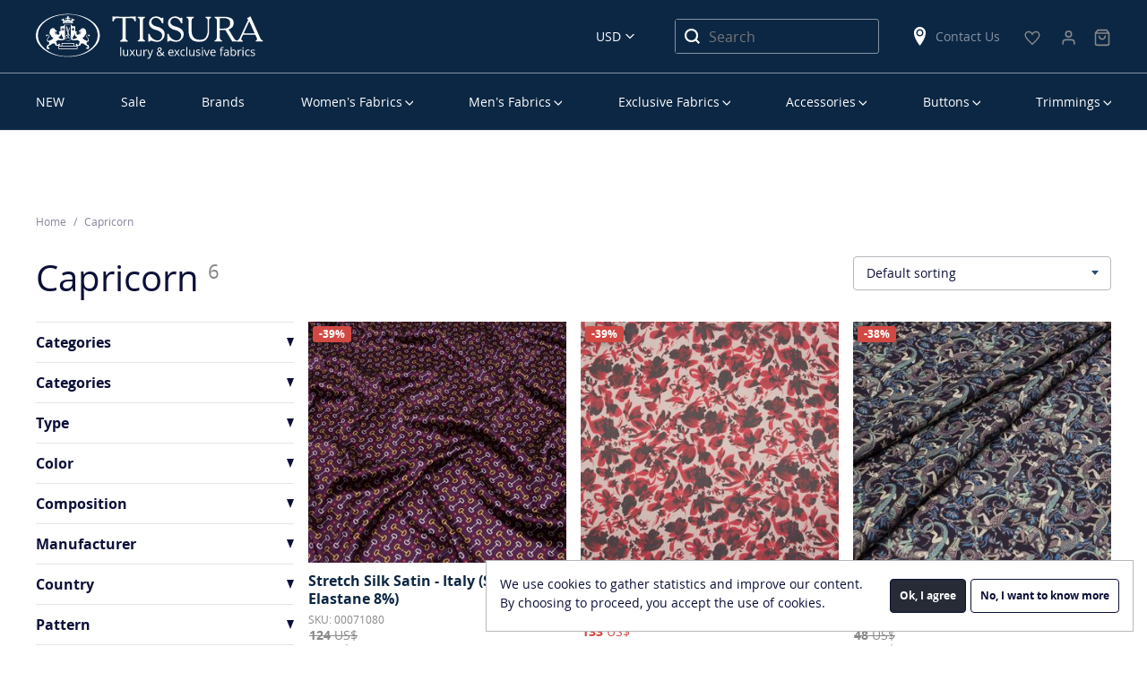

--- FILE ---
content_type: text/html; charset=UTF-8
request_url: https://tissura.com/catalog/capricorn2022
body_size: 11768
content:
<!DOCTYPE html>
<html lang="en" itemscope itemtype="http://schema.org/WebPage">
<head>
    <meta charset="utf-8">
    <meta http-equiv="X-UA-Compatible" content="IE=edge">
    <title>Capricorn</title>
    <meta name="description" content="">
    <meta name="viewport" content="width=device-width, initial-scale=1">
    <link rel="manifest" href="/manifest.json">
    <link rel="preconnect" href="//www.google-analytics.com">
    <link rel="preconnect" href="//connect.facebook.net">
                <meta name="fragment" content="!">
                        <link rel="canonical" href="https://tissura.com/catalog/capricorn2022">
        <link rel="apple-touch-icon" href="/favicon.svg">
<meta name="theme-color" content="#ffffff">    <link rel="stylesheet" href="https://tissura.com/assets/css/style.css?id=3e80b2ce19">
    <!-- NEW DESIGN START -->
    <link rel="stylesheet" href="https://tissura.com/assets/css/app.css?v=0.0.25">
    <!-- NEW DESIGN END -->
    </head>
<body
        data-sprite-path="/assets/img/sprite.svg?id=e8f80049"
        data-page-type="page-catalog"
        data-page-url=""

                                    data-cdn="/assets/"
                    
                    data-push-notifications="true"
        
        
        
        
        data-ga-id="UA-73672824-1"
        data-ga-adv-id="AW-936239149"

        data-fb-pixel-id="1623358081019349"

        data-ym-id="35288025"
        data-ym-webvisor=""

        class="en ">
<div id="cart"></div>
<header class="header container-fluid">
    <div class="row">
        <div class="container-fluid border_bottom">
            <div class="container">
                <div class="row align-items-center">
                    <div class="col-16 header__first-row">
                        <nav class="main-menu-mobile">
                            <div class="main-menu-mobile__burger" data-toggle="mobilemenu" data-target="#menu"
                                 data-text="Menu">
                                <span class="first"></span>
                                <span class="second"></span>
                                <span class="third"></span>
                            </div>
                        </nav>
                        <div class="header__logo">
                            <a href="https://tissura.com">
                                <svg class="sprite d-none d-lg-block">
                                    <use xlink:href="/assets/images/sprites.svg?id=001#logo_en_new"></use>
                                </svg>
                                <svg class="sprite d-lg-none">
                                    <use xlink:href="/assets/images/sprites.svg?id=001#logo-en"></use>
                                </svg>
                            </a>
                        </div>
                        <div class="header__currency">
                            <select id="currencySelect" title="Select Language">
                        <option value="EUR" data-text="Euro" data-currency="EUR"
                    >EUR</option>
                                            <option value="USD" data-text="US Dollars" data-currency="USD"
                    selected>USD</option>
            </select>
                        </div>
                        <div class="header__search">
                            <svg class="sprite">
                                <use xlink:href="/assets/images/sprites.svg?id=b481f2a1#search"></use>
                            </svg>
                        </div>
                        <div class="header__search_block-mobile">
                            <div class="header__search_block-mobile_header">Search</div>
                            <div class="close"></div>
                            <form class="" action="https://tissura.com/search" method="get">
                                <input type="text" name="q" class="textfield product-search"
                                       placeholder="Search" value="">
                            </form>
                        </div>
                        <div class="header__search_desktop">
                            <form action="https://tissura.com/search" method="get">
                                <input type="text" name="q" class="product-search"
                                       placeholder="Search" value="">
                                <button type="submit">
                                    <svg class="sprite">
                                        <use xlink:href="/assets/images/sprites.svg?id=b481f2a1#search"></use>
                                    </svg>
                                </button>
                            </form>
                        </div>
                        <div class="header__shops d-none d-lg-block">
                            <a href="https://tissura.com/contacts">
                                <svg class="sprite">
                                    <use xlink:href="/assets/images/sprites.svg?id=b481f2a1#location"></use>
                                </svg>
                                Contact Us
                            </a>
                        </div>
                                                                                                                                                                        <div class="header__favorite">
                            <a href="https://tissura.com/wish-list">
                                <svg class="sprite">
                                    <use xlink:href="/assets/images/sprites.svg?#icon-heart"></use>
                                </svg>
                                <span id="wishlist-widget" class="empty">0</span>
                            </a>
                        </div>
                                                                                                    <div>
                            <div class="header__personal-menu">
                                <a href="https://tissura.com/signin">
                                    <svg class="sprite">
                                        <use xlink:href="/assets/images/shopping-bag.svg?#user"></use>
                                    </svg>
                                </a>
                            </div>
                        </div>
                        <div>
    <div class="header__cart">
        <a href="https://tissura.com/cart">
            <svg class="sprite">
                <use xlink:href="/assets/images/shopping-bag.svg#bag"></use>
            </svg>
            <span id="cart-widget" class="empty">0</span>
            <p class="bottom--menu-p">Корзина</p>
        </a>
    </div>
</div>
                    </div>
                </div>
            </div>
        </div>
    </div>
    <div class="row">
        <div class="container hide-desktop">
            <div class="row">
                <div class="header__last-row col-16">
                    <div class="header__shops">
                        <svg class="sprite">
                            <use xlink:href="/assets/images/sprites.svg?id=b481f2a1#location"></use>
                        </svg>
                        <a href="https://tissura.com/contacts">
                            Contact Us
                        </a>
                    </div>
                    <div class="header__phone">
                                                                                            </div>
                </div>
            </div>
        </div>
        <div class="container">
            <div class="row">
                <div class="col-16">
                    
<nav class="main-menu-desktop">
    <ul id="menu">
        


        
                
    <li data-parent="#menu">
        <a href="https://tissura.com/catalog/new-arrivals_2" class=" "
           data-target="#menu_3a4d9f34-944e-464a-93b7-c3b8ab365d4e">NEW</a>
            </li>

        
                
    <li data-parent="#menu">
        <a href="https://tissura.com/special-offers" class=" "
           data-target="#menu_ebf9a206-7f4f-42fc-85bb-fc30822bb981">Sale</a>
            </li>

        
                
    <li data-parent="#menu">
        <a href="https://tissura.com/manufacturers" class=" "
           data-target="#menu_0ef872b9-05be-4929-8f84-f34e0407e7bb">Brands</a>
            </li>

        
                
    <li data-parent="#menu">
        <a href="https://tissura.com/catalog/women" class="parent "
           data-target="#menu_f7b9e942-0cdb-4d0c-8d86-6e83e1237019">Women’s Fabrics</a>
                    <div class="main-menu-desktop__submenu " data-mcs-theme="dark">
                <div class="main-menu-desktop__submenu_title">Women’s Fabrics</div>
                <div class="main-menu-desktop__submenu_wrapper">
                    <div>
                        <ul class="submenu" id="menu_f7b9e942-0cdb-4d0c-8d86-6e83e1237019">
                                                                                                                                        <li data-parent="#menu_f7b9e942-0cdb-4d0c-8d86-6e83e1237019">
                                            <a class="main-menu-desktop__submenu_name" href="#"
                                                                                                  data-target="#menu_b3c10dfe-8f92-4ec8-850e-2d961704a4cc">By Categories</a>
                                                                                            <ul id="menu_b3c10dfe-8f92-4ec8-850e-2d961704a4cc">
                                                                                                                
            <li data-parent="#menu_b3c10dfe-8f92-4ec8-850e-2d961704a4cc">
            <a href="https://tissura.com/catalog/women/lace"
               title="Lace Fabric">Lace Fabrics</a>
        </li>
    
                                                                                                                
            <li data-parent="#menu_b3c10dfe-8f92-4ec8-850e-2d961704a4cc">
            <a href="https://tissura.com/catalog/women/bridal"
               title="Bridal Fabric">Bridal Fabrics</a>
        </li>
    
                                                                                                                
            <li data-parent="#menu_b3c10dfe-8f92-4ec8-850e-2d961704a4cc">
            <a href="https://tissura.com/catalog/women/prom-dresses"
               title="Prom Dress Fabric">Prom Dress Fabrics</a>
        </li>
    
                                                                                                                
            <li data-parent="#menu_b3c10dfe-8f92-4ec8-850e-2d961704a4cc">
            <a href="https://tissura.com/catalog/women/embroidery"
               title="Embroidered Fabric">Embroidered Fabrics</a>
        </li>
    
                                                                                                                
            <li data-parent="#menu_b3c10dfe-8f92-4ec8-850e-2d961704a4cc">
            <a href="https://tissura.com/catalog/women/evening-wear"
               title="Evening Wear Fabric">Evening Wear Fabrics</a>
        </li>
    
                                                                                                                
            <li data-parent="#menu_b3c10dfe-8f92-4ec8-850e-2d961704a4cc">
            <a href="https://tissura.com/catalog/women/tweed-boucle"
               title="Tweed &amp; Boucle Fabric">Tweed &amp; Boucle</a>
        </li>
    
                                                                                                                
            <li data-parent="#menu_b3c10dfe-8f92-4ec8-850e-2d961704a4cc">
            <a href="https://tissura.com/catalog/women/business-fabrics"
               title="Business Fabric">Business Fabrics</a>
        </li>
    
                                                                                                                
            <li data-parent="#menu_b3c10dfe-8f92-4ec8-850e-2d961704a4cc">
            <a href="https://tissura.com/catalog/women/stretch"
               title="Stretch Fabric">Stretch Fabrics</a>
        </li>
    
                                                                                                                
            <li data-parent="#menu_b3c10dfe-8f92-4ec8-850e-2d961704a4cc">
            <a href="https://tissura.com/catalog/women/solid"
               title="Solid Fabric">Solid Fabrics</a>
        </li>
    
                                                                                                                
            <li data-parent="#menu_b3c10dfe-8f92-4ec8-850e-2d961704a4cc">
            <a href="https://tissura.com/catalog/women/jersey"
               title="Jersey Fabric">Jersey Fabrics</a>
        </li>
    
                                                                                                                
            <li data-parent="#menu_b3c10dfe-8f92-4ec8-850e-2d961704a4cc">
            <a href="https://tissura.com/catalog/women/coating"
               title="Coat Fabric">Coat Fabrics</a>
        </li>
    
                                                                                                                
            <li data-parent="#menu_b3c10dfe-8f92-4ec8-850e-2d961704a4cc">
            <a href="https://tissura.com/catalog/women/raincoat-fabrics"
               title="Raincoat Fabric">Raincoat Fabrics</a>
        </li>
    
                                                                                                    </ul>
                                                                                    </li>
                                                                                                                                                <li data-parent="#menu_f7b9e942-0cdb-4d0c-8d86-6e83e1237019">
                                            <a class="main-menu-desktop__submenu_name" href="#"
                                                                                                  data-target="#menu_198c2b3f-5a27-4504-8fd4-1af1fe0e4118">By Composition</a>
                                                                                            <ul id="menu_198c2b3f-5a27-4504-8fd4-1af1fe0e4118">
                                                                                                                
            <li data-parent="#menu_198c2b3f-5a27-4504-8fd4-1af1fe0e4118">
            <a href="https://tissura.com/catalog/women/cotton"
               title="Cotton Fabric">Cotton</a>
        </li>
    
                                                                                                                
            <li data-parent="#menu_198c2b3f-5a27-4504-8fd4-1af1fe0e4118">
            <a href="https://tissura.com/catalog/linen"
               >Linen</a>
        </li>
    
                                                                                                                
            <li data-parent="#menu_198c2b3f-5a27-4504-8fd4-1af1fe0e4118">
            <a href="https://tissura.com/catalog/silk-fabrics"
               >Silk</a>
        </li>
    
                                                                                                                
            <li data-parent="#menu_198c2b3f-5a27-4504-8fd4-1af1fe0e4118">
            <a href="https://tissura.com/catalog/viscose"
               >Viscose</a>
        </li>
    
                                                                                                                
            <li data-parent="#menu_198c2b3f-5a27-4504-8fd4-1af1fe0e4118">
            <a href="https://tissura.com/catalog/women/wool"
               title="Wool Fabric">Wool</a>
        </li>
    
                                                                                                                
            <li data-parent="#menu_198c2b3f-5a27-4504-8fd4-1af1fe0e4118" class="separator"></li>
    
                                                                                                                
            <li data-parent="#menu_198c2b3f-5a27-4504-8fd4-1af1fe0e4118">
            <a href="https://tissura.com/catalog/women/cotton-blend"
               title="Cotton Blend Fabric">Cotton Blend</a>
        </li>
    
                                                                                                                
            <li data-parent="#menu_198c2b3f-5a27-4504-8fd4-1af1fe0e4118">
            <a href="https://tissura.com/catalog/women/linen-blend"
               title="Linen Blend Fabric">Linen Blend</a>
        </li>
    
                                                                                                                
            <li data-parent="#menu_198c2b3f-5a27-4504-8fd4-1af1fe0e4118">
            <a href="https://tissura.com/catalog/women/silk-blend"
               title="Silk Blend Fabric">Silk Blend</a>
        </li>
    
                                                                                                                
            <li data-parent="#menu_198c2b3f-5a27-4504-8fd4-1af1fe0e4118">
            <a href="https://tissura.com/catalog/viscose-blend"
               >Viscose Blend</a>
        </li>
    
                                                                                                                
            <li data-parent="#menu_198c2b3f-5a27-4504-8fd4-1af1fe0e4118">
            <a href="https://tissura.com/catalog/women/wool-blend"
               title="Wool Blend Fabric">Wool Blend</a>
        </li>
    
                                                                                                                
            <li data-parent="#menu_198c2b3f-5a27-4504-8fd4-1af1fe0e4118">
            <a href="https://tissura.com/catalog/women/other"
               title="Other Fabric">Other</a>
        </li>
    
                                                                                                    </ul>
                                                                                    </li>
                                                                                                                                                <li data-parent="#menu_f7b9e942-0cdb-4d0c-8d86-6e83e1237019">
                                            <a class="main-menu-desktop__submenu_name" href="#"
                                                                                                  data-target="#menu_eed26f9c-7895-4334-b79d-2640855bcb16">By Manufacturer</a>
                                                                                            <ul id="menu_eed26f9c-7895-4334-b79d-2640855bcb16">
                                                                                                                
            <li data-parent="#menu_eed26f9c-7895-4334-b79d-2640855bcb16">
            <a href="/manufacturers/cotonificio-albini"
               >Cotonificio Albini</a>
        </li>
    
                                                                                                                
            <li data-parent="#menu_eed26f9c-7895-4334-b79d-2640855bcb16">
            <a href="/manufacturers/hoh"
               >HOH</a>
        </li>
    
                                                                                                                
            <li data-parent="#menu_eed26f9c-7895-4334-b79d-2640855bcb16">
            <a href="/manufacturers/holland-and-sherry"
               >Holland &amp; Sherry</a>
        </li>
    
                                                                                                                
            <li data-parent="#menu_eed26f9c-7895-4334-b79d-2640855bcb16">
            <a href="/manufacturers/jakob-schlaepfer"
               >Jakob Schlaepfer</a>
        </li>
    
                                                                                                                
            <li data-parent="#menu_eed26f9c-7895-4334-b79d-2640855bcb16">
            <a href="/manufacturers/liberty"
               >Liberty</a>
        </li>
    
                                                                                                                
            <li data-parent="#menu_eed26f9c-7895-4334-b79d-2640855bcb16">
            <a href="/manufacturers/riechers-marescot"
               >Riechers Marescot</a>
        </li>
    
                                                                                                                
            <li data-parent="#menu_eed26f9c-7895-4334-b79d-2640855bcb16">
            <a href="/manufacturers/ruffo-coli"
               >Ruffo Coli</a>
        </li>
    
                                                                                                                
            <li data-parent="#menu_eed26f9c-7895-4334-b79d-2640855bcb16">
            <a href="/manufacturers/solstiss-sa"
               >Solstiss Sa</a>
        </li>
    
                                                                                                                
            <li data-parent="#menu_eed26f9c-7895-4334-b79d-2640855bcb16">
            <a href="/manufacturers/sophie-hallette"
               >Sophie Hallette</a>
        </li>
    
                                                                                                    </ul>
                                                                                    </li>
                                                                                                                                                <li data-parent="#menu_f7b9e942-0cdb-4d0c-8d86-6e83e1237019">
                                            <a class="main-menu-desktop__submenu_name" href="#"
                                                                                                  data-target="#menu_5e32d500-07d1-4c35-8378-b2fbe2b3f5f8">Popular Fabric</a>
                                                                                            <ul id="menu_5e32d500-07d1-4c35-8378-b2fbe2b3f5f8"
                                                        class="two-column">
                                                    <li>
                                                        <ul>
                                                                                                                                
            <li data-parent="#menu_5e32d500-07d1-4c35-8378-b2fbe2b3f5f8">
            <a href="/catalog/new-arrivals"
               >New Arrivals</a>
        </li>
    
                                                                                                                                
            <li data-parent="#menu_5e32d500-07d1-4c35-8378-b2fbe2b3f5f8">
            <a href="https://tissura.com/catalog/luxury"
               >Luxury Fabric</a>
        </li>
    
                                                                                                                                
            <li data-parent="#menu_5e32d500-07d1-4c35-8378-b2fbe2b3f5f8">
            <a href="https://tissura.com/catalog/taffeta"
               >Taffeta</a>
        </li>
    
                                                                                                                                
            <li data-parent="#menu_5e32d500-07d1-4c35-8378-b2fbe2b3f5f8">
            <a href="https://tissura.com/catalog/chiffon"
               >Chiffon</a>
        </li>
    
                                                                                                                                
            <li data-parent="#menu_5e32d500-07d1-4c35-8378-b2fbe2b3f5f8">
            <a href="https://tissura.com/catalog/organza"
               >Organza</a>
        </li>
    
                                                                                                                                
            <li data-parent="#menu_5e32d500-07d1-4c35-8378-b2fbe2b3f5f8">
            <a href="https://tissura.com/catalog/crepe-de-chine"
               >Crepe de Chine</a>
        </li>
    
                                                                                                                                
            <li data-parent="#menu_5e32d500-07d1-4c35-8378-b2fbe2b3f5f8">
            <a href="https://tissura.com/catalog/tulle"
               >Tulle</a>
        </li>
    
                                                                                                                                
            <li data-parent="#menu_5e32d500-07d1-4c35-8378-b2fbe2b3f5f8">
            <a href="https://tissura.com/catalog/georgette"
               >Georgette</a>
        </li>
    
                                                                                                                    </ul>
                                                    </li>
                                                                                                            <li>
                                                            <ul>
                                                                                                                                        
            <li data-parent="#menu_5e32d500-07d1-4c35-8378-b2fbe2b3f5f8">
            <a href="https://tissura.com/catalog/satin"
               >Satin</a>
        </li>
    
                                                                                                                                        
            <li data-parent="#menu_5e32d500-07d1-4c35-8378-b2fbe2b3f5f8">
            <a href="https://tissura.com/catalog/women/velvet"
               title="Velvet Fabric">Velvet Fabric</a>
        </li>
    
                                                                                                                                        
            <li data-parent="#menu_5e32d500-07d1-4c35-8378-b2fbe2b3f5f8">
            <a href="https://tissura.com/catalog/jacquard-fabric"
               >Jacquard Fabrics</a>
        </li>
    
                                                                                                                                        
            <li data-parent="#menu_5e32d500-07d1-4c35-8378-b2fbe2b3f5f8">
            <a href="https://tissura.com/catalog/women/cotton/batiste"
               title="Cotton Batiste Fabric">Cotton Batiste</a>
        </li>
    
                                                                                                                                        
            <li data-parent="#menu_5e32d500-07d1-4c35-8378-b2fbe2b3f5f8">
            <a href="https://tissura.com/catalog/women/cotton/lawn"
               title="Cotton Lawn Fabric">Cotton Lawn</a>
        </li>
    
                                                                                                                                        
            <li data-parent="#menu_5e32d500-07d1-4c35-8378-b2fbe2b3f5f8">
            <a href="https://tissura.com/catalog/women/cotton/poplin"
               title="Cotton Poplin Fabric">Cotton Poplin</a>
        </li>
    
                                                                                                                                        
            <li data-parent="#menu_5e32d500-07d1-4c35-8378-b2fbe2b3f5f8">
            <a href="https://tissura.com/catalog/women/paisley"
               title="Paisley Fabric">Paisley</a>
        </li>
    
                                                                                                                                        
            <li data-parent="#menu_5e32d500-07d1-4c35-8378-b2fbe2b3f5f8">
            <a href="https://tissura.com/catalog/women/tartan-fabrics"
               title="Tartan Fabrics">Tartan Fabrics</a>
        </li>
    
                                                                                                                            </ul>
                                                        </li>
                                                                                                    </ul>
                                                                                    </li>
                                                                                                                        </ul>
                    </div>
                </div>
            </div>
            </li>

        
                
    <li data-parent="#menu">
        <a href="https://tissura.com/catalog/men" class="parent "
           data-target="#menu_2860d7eb-4058-4894-8c42-06b439a4ece7">Men’s Fabrics</a>
                    <div class="main-menu-desktop__submenu men" data-mcs-theme="dark">
                <div class="main-menu-desktop__submenu_title">Men’s Fabrics</div>
                <div class="main-menu-desktop__submenu_wrapper">
                    <div>
                        <ul class="submenu" id="menu_2860d7eb-4058-4894-8c42-06b439a4ece7">
                                                                                                                                        <li data-parent="#menu_2860d7eb-4058-4894-8c42-06b439a4ece7">
                                            <a class="main-menu-desktop__submenu_name" href="#"
                                                                                                  data-target="#menu_ac803dd0-b8d2-4182-bce1-9772c9e8edc8">By Categories</a>
                                                                                            <ul id="menu_ac803dd0-b8d2-4182-bce1-9772c9e8edc8">
                                                                                                                
            <li data-parent="#menu_ac803dd0-b8d2-4182-bce1-9772c9e8edc8">
            <a href="https://tissura.com/catalog/men/exclusive"
               title="Exclusive Fabric">Exclusive Fabrics</a>
        </li>
    
                                                                                                                
            <li data-parent="#menu_ac803dd0-b8d2-4182-bce1-9772c9e8edc8">
            <a href="https://tissura.com/catalog/men/coat-fabrics"
               title="Coat Fabric">Coat Fabrics</a>
        </li>
    
                                                                                                                
            <li data-parent="#menu_ac803dd0-b8d2-4182-bce1-9772c9e8edc8">
            <a href="https://tissura.com/catalog/men/raincoat-fabrics"
               title="Raincoat Fabric">Raincoat Fabrics</a>
        </li>
    
                                                                                                                
            <li data-parent="#menu_ac803dd0-b8d2-4182-bce1-9772c9e8edc8">
            <a href="https://tissura.com/catalog/men/shirting-fabrics"
               title="Shirting Fabric">Shirting Fabrics</a>
        </li>
    
                                                                                                                
            <li data-parent="#menu_ac803dd0-b8d2-4182-bce1-9772c9e8edc8">
            <a href="https://tissura.com/catalog/men/suiting-fabrics"
               title="Suiting Fabric">Suiting Fabrics</a>
        </li>
    
                                                                                                                
            <li data-parent="#menu_ac803dd0-b8d2-4182-bce1-9772c9e8edc8">
            <a href="https://tissura.com/catalog/men/lining-fabrics"
               title="Lining Fabric">Lining Fabrics</a>
        </li>
    
                                                                                                                
            <li data-parent="#menu_ac803dd0-b8d2-4182-bce1-9772c9e8edc8">
            <a href="https://tissura.com/catalog/men/tartan-fabrics"
               >Tartan Fabrics</a>
        </li>
    
                                                                                                    </ul>
                                                                                    </li>
                                                                                                                                                <li data-parent="#menu_2860d7eb-4058-4894-8c42-06b439a4ece7">
                                            <a class="main-menu-desktop__submenu_name" href="#"
                                                                                                  data-target="#menu_96179596-b067-452e-ac25-7c1efc56b595">By Composition</a>
                                                                                            <ul id="menu_96179596-b067-452e-ac25-7c1efc56b595">
                                                                                                                
            <li data-parent="#menu_96179596-b067-452e-ac25-7c1efc56b595">
            <a href="https://tissura.com/catalog/men/cashmere"
               title="Cashmere Fabric">Cashmere</a>
        </li>
    
                                                                                                                
            <li data-parent="#menu_96179596-b067-452e-ac25-7c1efc56b595">
            <a href="https://tissura.com/catalog/men/cotton"
               title="Cotton Fabric">Cotton</a>
        </li>
    
                                                                                                                
            <li data-parent="#menu_96179596-b067-452e-ac25-7c1efc56b595">
            <a href="https://tissura.com/catalog/silk-fabrics"
               >Silk</a>
        </li>
    
                                                                                                                
            <li data-parent="#menu_96179596-b067-452e-ac25-7c1efc56b595">
            <a href="https://tissura.com/catalog/men/viscose"
               title="Viscose Fabric">Viscose</a>
        </li>
    
                                                                                                                
            <li data-parent="#menu_96179596-b067-452e-ac25-7c1efc56b595">
            <a href="https://tissura.com/catalog/men/wool"
               title="Wool Fabric">Wool</a>
        </li>
    
                                                                                                                
            <li data-parent="#menu_96179596-b067-452e-ac25-7c1efc56b595">
            <a href="https://tissura.com/catalog/men/alpaca"
               title="Alpaca Fabric">Alpaca</a>
        </li>
    
                                                                                                                
            <li data-parent="#menu_96179596-b067-452e-ac25-7c1efc56b595" class="separator"></li>
    
                                                                                                                
            <li data-parent="#menu_96179596-b067-452e-ac25-7c1efc56b595">
            <a href="https://tissura.com/catalog/men/cotton-blend"
               title="Cotton Blend Fabric">Cotton Blend</a>
        </li>
    
                                                                                                                
            <li data-parent="#menu_96179596-b067-452e-ac25-7c1efc56b595">
            <a href="https://tissura.com/catalog/men/silk-blend"
               title="Silk Blend Fabric">Silk Blend</a>
        </li>
    
                                                                                                                
            <li data-parent="#menu_96179596-b067-452e-ac25-7c1efc56b595">
            <a href="https://tissura.com/catalog/men/viscose-blend"
               title="Viscose Blend Fabric">Viscose Blend</a>
        </li>
    
                                                                                                                
            <li data-parent="#menu_96179596-b067-452e-ac25-7c1efc56b595">
            <a href="https://tissura.com/catalog/men/wool-blend"
               title="Wool Blend Fabric">Wool Blend</a>
        </li>
    
                                                                                                                
            <li data-parent="#menu_96179596-b067-452e-ac25-7c1efc56b595">
            <a href="https://tissura.com/catalog/men/other"
               title="Other Fabric">Other</a>
        </li>
    
                                                                                                    </ul>
                                                                                    </li>
                                                                                                                                                <li data-parent="#menu_2860d7eb-4058-4894-8c42-06b439a4ece7">
                                            <a class="main-menu-desktop__submenu_name" href="#"
                                                                                                  data-target="#menu_cf5c2e4c-428f-4ad6-8597-d013248f6c4c">By Manufacturer</a>
                                                                                            <ul id="menu_cf5c2e4c-428f-4ad6-8597-d013248f6c4c">
                                                                                                                
            <li data-parent="#menu_cf5c2e4c-428f-4ad6-8597-d013248f6c4c">
            <a href="/manufacturers/cotonificio-albini"
               >Cotonificio Albini</a>
        </li>
    
                                                                                                                
            <li data-parent="#menu_cf5c2e4c-428f-4ad6-8597-d013248f6c4c">
            <a href="/manufacturers/dormeuil"
               >Dormeuil</a>
        </li>
    
                                                                                                                
            <li data-parent="#menu_cf5c2e4c-428f-4ad6-8597-d013248f6c4c">
            <a href="/manufacturers/zegna"
               >Ermenegildo Zegna</a>
        </li>
    
                                                                                                                
            <li data-parent="#menu_cf5c2e4c-428f-4ad6-8597-d013248f6c4c">
            <a href="/manufacturers/holland-and-sherry"
               >Holland &amp; Sherry</a>
        </li>
    
                                                                                                                
            <li data-parent="#menu_cf5c2e4c-428f-4ad6-8597-d013248f6c4c">
            <a href="/manufacturers/scabal"
               >Scabal</a>
        </li>
    
                                                                                                    </ul>
                                                                                    </li>
                                                                                                                                                <li data-parent="#menu_2860d7eb-4058-4894-8c42-06b439a4ece7">
                                            <a class="main-menu-desktop__submenu_name" href="#"
                                                                                                  data-target="#menu_d4f49638-8d6e-4d33-847c-a0ef84a4f3d0">By Quality</a>
                                                                                            <ul id="menu_d4f49638-8d6e-4d33-847c-a0ef84a4f3d0">
                                                                                                                
            <li data-parent="#menu_d4f49638-8d6e-4d33-847c-a0ef84a4f3d0">
            <a href="https://tissura.com/catalog/men/super-100"
               >Super 100’s</a>
        </li>
    
                                                                                                                
            <li data-parent="#menu_d4f49638-8d6e-4d33-847c-a0ef84a4f3d0">
            <a href="https://tissura.com/catalog/men/super-110"
               >Super 110’s</a>
        </li>
    
                                                                                                                
            <li data-parent="#menu_d4f49638-8d6e-4d33-847c-a0ef84a4f3d0">
            <a href="https://tissura.com/catalog/men/super-120"
               >Super 120&#039;s</a>
        </li>
    
                                                                                                                
            <li data-parent="#menu_d4f49638-8d6e-4d33-847c-a0ef84a4f3d0">
            <a href="https://tissura.com/catalog/men/super-130"
               >Super 130&#039;s</a>
        </li>
    
                                                                                                                
            <li data-parent="#menu_d4f49638-8d6e-4d33-847c-a0ef84a4f3d0">
            <a href="https://tissura.com/catalog/men/super-140"
               >Super 140&#039;s</a>
        </li>
    
                                                                                                                
            <li data-parent="#menu_d4f49638-8d6e-4d33-847c-a0ef84a4f3d0">
            <a href="https://tissura.com/catalog/men/super-150"
               >Super 150’s</a>
        </li>
    
                                                                                                                
            <li data-parent="#menu_d4f49638-8d6e-4d33-847c-a0ef84a4f3d0">
            <a href="https://tissura.com/catalog/men/super-160"
               >Super 160&#039;s</a>
        </li>
    
                                                                                                                
            <li data-parent="#menu_d4f49638-8d6e-4d33-847c-a0ef84a4f3d0">
            <a href="https://tissura.com/catalog/men/super-170"
               >Super 170’s</a>
        </li>
    
                                                                                                                
            <li data-parent="#menu_d4f49638-8d6e-4d33-847c-a0ef84a4f3d0">
            <a href="https://tissura.com/catalog/men/super-180"
               >Super 180’s</a>
        </li>
    
                                                                                                                
            <li data-parent="#menu_d4f49638-8d6e-4d33-847c-a0ef84a4f3d0">
            <a href="https://tissura.com/catalog/men/super-200"
               >Super 200&#039;s</a>
        </li>
    
                                                                                                                
            <li data-parent="#menu_d4f49638-8d6e-4d33-847c-a0ef84a4f3d0">
            <a href="https://tissura.com/catalog/men/super-250"
               >Super 250&#039;s</a>
        </li>
    
                                                                                                    </ul>
                                                                                    </li>
                                                                                                                                                <li class="group multi" data-parent="#category_2860d7eb-4058-4894-8c42-06b439a4ece7">
                                            <a href="https://tissura.com/catalog/men/new-arrivals" class="special"
                                               >New Arrivals</a>
                                        </li>
                                                                                                                        </ul>
                    </div>
                </div>
            </div>
            </li>

        
                
    <li data-parent="#menu">
        <a href="https://tissura.com/catalog/exclusive" class="parent "
           data-target="#menu_7be5e643-e03e-4782-85d2-084e9c2972ab">Exclusive Fabrics</a>
                    <div class="main-menu-desktop__submenu exclusive" data-mcs-theme="dark">
                <div class="main-menu-desktop__submenu_title">Exclusive Fabrics</div>
                <div class="main-menu-desktop__submenu_wrapper">
                    <div>
                        <ul class="submenu" id="menu_7be5e643-e03e-4782-85d2-084e9c2972ab">
                                                                                                <li>
                                        <ul>
                                                                                                
            <li data-parent="#menu_7be5e643-e03e-4782-85d2-084e9c2972ab">
            <a href="/catalog/exclusive/new-arrivals"
               >New Arrivals</a>
        </li>
    
                                                                                                
            <li data-parent="#menu_7be5e643-e03e-4782-85d2-084e9c2972ab">
            <a href="https://tissura.com/catalog/decorated-fabrics"
               >Decorated Fabrics</a>
        </li>
    
                                                                                                
            <li data-parent="#menu_7be5e643-e03e-4782-85d2-084e9c2972ab">
            <a href="https://tissura.com/catalog/exclusive-bridal"
               >Exclusive Bridal</a>
        </li>
    
                                                                                    </ul>
                                    </li>
                                                                    <li>
                                        <ul>
                                                                                                
            <li data-parent="#menu_7be5e643-e03e-4782-85d2-084e9c2972ab">
            <a href="https://tissura.com/catalog/exclusive-lace"
               >Exclusive Lace</a>
        </li>
    
                                                                                                
            <li data-parent="#menu_7be5e643-e03e-4782-85d2-084e9c2972ab">
            <a href="https://tissura.com/catalog/exclusive-cotton-and-linen"
               >Exclusive Cotton &amp; Linen</a>
        </li>
    
                                                                                                
            <li data-parent="#menu_7be5e643-e03e-4782-85d2-084e9c2972ab">
            <a href="https://tissura.com/catalog/exclusive-silk"
               >Exclusive Silk</a>
        </li>
    
                                                                                    </ul>
                                    </li>
                                                                    <li>
                                        <ul>
                                                                                                
            <li data-parent="#menu_7be5e643-e03e-4782-85d2-084e9c2972ab">
            <a href="https://tissura.com/catalog/exclusive-tweed-boucle"
               >Exclusive Tweed Boucle</a>
        </li>
    
                                                                                                
            <li data-parent="#menu_7be5e643-e03e-4782-85d2-084e9c2972ab">
            <a href="https://tissura.com/catalog/exclusive-wool"
               >Exclusive Wool</a>
        </li>
    
                                                                                                
            <li data-parent="#menu_7be5e643-e03e-4782-85d2-084e9c2972ab">
            <a href="https://tissura.com/catalog/exclusive-mens-fabrics"
               >Exclusive Men&#039;s</a>
        </li>
    
                                                                                    </ul>
                                    </li>
                                                                                    </ul>
                    </div>
                </div>
            </div>
            </li>

        
                
    <li data-parent="#menu">
        <a href="https://tissura.com/catalog/accessories" class="parent "
           data-target="#menu_b23b86d8-0fd0-4159-979f-69cb53235aa6">Accessories</a>
                    <div class="main-menu-desktop__submenu single" data-mcs-theme="dark">
                <div class="main-menu-desktop__submenu_title">Accessories</div>
                <div class="main-menu-desktop__submenu_wrapper">
                    <div>
                        <ul class="submenu" id="menu_b23b86d8-0fd0-4159-979f-69cb53235aa6">
                                                                                                <li class="group">
                                        <ul>
                                                                                                
            <li data-parent="#menu_b23b86d8-0fd0-4159-979f-69cb53235aa6">
            <a href="https://tissura.com/catalog/accessories/scarves"
               >Scarves</a>
        </li>
    
                                                                                                
            <li data-parent="#menu_b23b86d8-0fd0-4159-979f-69cb53235aa6">
            <a href="https://tissura.com/catalog/accessories/shawls"
               >Shawls</a>
        </li>
    
                                                                                    </ul>
                                    </li>
                                                                                    </ul>
                    </div>
                </div>
            </div>
            </li>

        
                
    <li data-parent="#menu">
        <a href="https://tissura.com/catalog/buttons" class="parent "
           data-target="#menu_46d1e711-e5c8-4cd1-b624-a9ba95fac981">Buttons</a>
                    <div class="main-menu-desktop__submenu furniture" data-mcs-theme="dark">
                <div class="main-menu-desktop__submenu_title">Buttons</div>
                <div class="main-menu-desktop__submenu_wrapper">
                    <div>
                        <ul class="submenu" id="menu_46d1e711-e5c8-4cd1-b624-a9ba95fac981">
                                                                                                                                        <li class="group multi" data-parent="#category_46d1e711-e5c8-4cd1-b624-a9ba95fac981">
                                            <a href="https://tissura.com/catalog/new-arrivals-buttons" class=""
                                               >New Arrivals</a>
                                        </li>
                                                                                                                                                <li data-parent="#menu_46d1e711-e5c8-4cd1-b624-a9ba95fac981">
                                            <a class="main-menu-desktop__submenu_name" href="#"
                                                                                                  data-target="#menu_1aecb1c3-9c4f-4067-8d18-888b452d1ecc">By Type</a>
                                                                                            <ul id="menu_1aecb1c3-9c4f-4067-8d18-888b452d1ecc">
                                                                                                                
            <li data-parent="#menu_1aecb1c3-9c4f-4067-8d18-888b452d1ecc">
            <a href="https://tissura.com/catalog/women-buttons"
               >Women</a>
        </li>
    
                                                                                                                
            <li data-parent="#menu_1aecb1c3-9c4f-4067-8d18-888b452d1ecc">
            <a href="https://tissura.com/catalog/men-buttons"
               >Men</a>
        </li>
    
                                                                                                                
            <li data-parent="#menu_1aecb1c3-9c4f-4067-8d18-888b452d1ecc">
            <a href="https://tissura.com/catalog/exclusive-buttons"
               >Exclusive</a>
        </li>
    
                                                                                                                
            <li data-parent="#menu_1aecb1c3-9c4f-4067-8d18-888b452d1ecc">
            <a href="https://tissura.com/catalog/snaps-buttons"
               >Snaps</a>
        </li>
    
                                                                                                    </ul>
                                                                                    </li>
                                                                                                                                                <li data-parent="#menu_46d1e711-e5c8-4cd1-b624-a9ba95fac981">
                                            <a class="main-menu-desktop__submenu_name" href="#"
                                                                                                  data-target="#menu_8b36fb79-965c-4a93-8038-8cf42aab412f">By purpose</a>
                                                                                            <ul id="menu_8b36fb79-965c-4a93-8038-8cf42aab412f">
                                                                                                                
            <li data-parent="#menu_8b36fb79-965c-4a93-8038-8cf42aab412f">
            <a href="https://tissura.com/catalog/finishing-buttons"
               >Finishing</a>
        </li>
    
                                                                                                                
            <li data-parent="#menu_8b36fb79-965c-4a93-8038-8cf42aab412f">
            <a href="https://tissura.com/catalog/jacket-buttons"
               >Jacket</a>
        </li>
    
                                                                                                                
            <li data-parent="#menu_8b36fb79-965c-4a93-8038-8cf42aab412f">
            <a href="https://tissura.com/catalog/shirt-buttons"
               >Shirt</a>
        </li>
    
                                                                                                                
            <li data-parent="#menu_8b36fb79-965c-4a93-8038-8cf42aab412f">
            <a href="https://tissura.com/catalog/suit-buttons"
               >Suit</a>
        </li>
    
                                                                                                    </ul>
                                                                                    </li>
                                                                                                                                                <li data-parent="#menu_46d1e711-e5c8-4cd1-b624-a9ba95fac981">
                                            <a class="main-menu-desktop__submenu_name" href="#"
                                                                                                  data-target="#menu_0a70a24c-1e60-4e8f-86ce-379fc5067834">By material</a>
                                                                                            <ul id="menu_0a70a24c-1e60-4e8f-86ce-379fc5067834">
                                                                                                                
            <li data-parent="#menu_0a70a24c-1e60-4e8f-86ce-379fc5067834">
            <a href="https://tissura.com/catalog/galalith-buttons"
               >Galalith</a>
        </li>
    
                                                                                                                
            <li data-parent="#menu_0a70a24c-1e60-4e8f-86ce-379fc5067834">
            <a href="https://tissura.com/catalog/metal-buttons"
               >Metal Buttons</a>
        </li>
    
                                                                                                                
            <li data-parent="#menu_0a70a24c-1e60-4e8f-86ce-379fc5067834">
            <a href="https://tissura.com/catalog/mother-of-pearl-shell-buttons"
               >Mother of Pearl/ Shell</a>
        </li>
    
                                                                                                                
            <li data-parent="#menu_0a70a24c-1e60-4e8f-86ce-379fc5067834">
            <a href="https://tissura.com/catalog/plastic-buttons"
               >Plastic</a>
        </li>
    
                                                                                                                
            <li data-parent="#menu_0a70a24c-1e60-4e8f-86ce-379fc5067834">
            <a href="https://tissura.com/catalog/rhinestone-buttons"
               >Rhinestone</a>
        </li>
    
                                                                                                                
            <li data-parent="#menu_0a70a24c-1e60-4e8f-86ce-379fc5067834">
            <a href="https://tissura.com/catalog/enamel-buttons"
               >Enamel</a>
        </li>
    
                                                                                                                
            <li data-parent="#menu_0a70a24c-1e60-4e8f-86ce-379fc5067834">
            <a href="https://tissura.com/catalog/horn-buttons"
               >Horn</a>
        </li>
    
                                                                                                    </ul>
                                                                                    </li>
                                                                                                                        </ul>
                    </div>
                </div>
            </div>
            </li>

        
                
    <li data-parent="#menu">
        <a href="https://tissura.com/catalog/trimmings" class="parent "
           data-target="#menu_198e80a8-7f1d-4554-8cac-e39e12e88ae8">Trimmings</a>
                    <div class="main-menu-desktop__submenu single furniture" data-mcs-theme="dark">
                <div class="main-menu-desktop__submenu_title">Trimmings</div>
                <div class="main-menu-desktop__submenu_wrapper">
                    <div>
                        <ul class="submenu" id="menu_198e80a8-7f1d-4554-8cac-e39e12e88ae8">
                                                                                                <li class="group">
                                        <ul>
                                                                                                
            <li data-parent="#menu_198e80a8-7f1d-4554-8cac-e39e12e88ae8">
            <a href="https://tissura.com/catalog/trimmings/buckles"
               >Buckles</a>
        </li>
    
                                                                                                
            <li data-parent="#menu_198e80a8-7f1d-4554-8cac-e39e12e88ae8">
            <a href="https://tissura.com/catalog/trimmings/clasps"
               >Clasps</a>
        </li>
    
                                                                                                
            <li data-parent="#menu_198e80a8-7f1d-4554-8cac-e39e12e88ae8">
            <a href="https://tissura.com/catalog/trimmings/patches"
               >Patches</a>
        </li>
    
                                                                                                
            <li data-parent="#menu_198e80a8-7f1d-4554-8cac-e39e12e88ae8">
            <a href="https://tissura.com/catalog/trimmings/chantilly-trims"
               >Chantilly Trims</a>
        </li>
    
                                                                                    </ul>
                                    </li>
                                                                    <li class="group">
                                        <ul>
                                                                                                
            <li data-parent="#menu_198e80a8-7f1d-4554-8cac-e39e12e88ae8">
            <a href="https://tissura.com/catalog/trimmings/corded-trims"
               >Corded Trims</a>
        </li>
    
                                                                                                
            <li data-parent="#menu_198e80a8-7f1d-4554-8cac-e39e12e88ae8">
            <a href="https://tissura.com/catalog/trimmings/guipure-trims"
               >Guipure Trims</a>
        </li>
    
                                                                                                
            <li data-parent="#menu_198e80a8-7f1d-4554-8cac-e39e12e88ae8">
            <a href="https://tissura.com/catalog/trimmings/embroidered-trims"
               >Embroidered Trims</a>
        </li>
    
                                                                                                
            <li data-parent="#menu_198e80a8-7f1d-4554-8cac-e39e12e88ae8">
            <a href="https://tissura.com/catalog/trimmings/exclusive-trims"
               >Exclusive Trims</a>
        </li>
    
                                                                                    </ul>
                                    </li>
                                                                    <li class="group">
                                        <ul>
                                                                                                
            <li data-parent="#menu_198e80a8-7f1d-4554-8cac-e39e12e88ae8">
            <a href="https://tissura.com/catalog/trimmings/ribbons"
               >Ribbons</a>
        </li>
    
                                                                                                
            <li data-parent="#menu_198e80a8-7f1d-4554-8cac-e39e12e88ae8">
            <a href="https://tissura.com/catalog/trimmings/feather-trims"
               >Feather Trims</a>
        </li>
    
                                                                                                
            <li data-parent="#menu_198e80a8-7f1d-4554-8cac-e39e12e88ae8">
            <a href="https://tissura.com/catalog/threads"
               >Threads</a>
        </li>
    
                                                                                                
            <li data-parent="#menu_198e80a8-7f1d-4554-8cac-e39e12e88ae8">
            <a href="/catalog/trimmings/fringe-trims"
               >Fringe Trims</a>
        </li>
    
                                                                                    </ul>
                                    </li>
                                                                                    </ul>
                    </div>
                </div>
            </div>
            </li>


        



    </ul>
</nav>                </div>
            </div>
        </div>
    </div>
</header>


                                        <div id="breadcrumbs">
    <div class="container">
        <ol class="breadcrumb" itemscope="" itemtype="http://schema.org/BreadcrumbList">
                                                <li itemprop="itemListElement" itemscope itemtype="http://schema.org/ListItem">
                                                    <a href="/" itemprop="item"
                               title="Tissura Fabrics: Main page"><span
                                        itemprop="name">Home</span></a>
                            <meta itemprop="position" content="1"/>
                                            </li>
                                                                <li class="active" itemprop="itemListElement" itemscope itemtype="http://schema.org/ListItem">
                        <span itemprop="name">Capricorn</span>
                        <meta itemprop="item" content="https://tissura.com/catalog/capricorn2022">
                        <meta itemprop="position" content="2"/>
                    </li>
                                    </ol>
    </div>
</div>    
                    <section id="catalog">
            <div class="container">
                <div class="category-wrap">
                    <h1 class="ga-list-name"
                        data-name="Capricorn">Capricorn                    </h1><span>6</span>

                    <button class="category_filter__btn btn"
                            data-toggle="mobilemenu"
                            data-target="#filter" data-text="Filter"
                            data-move="true">Show filters</button>

                    <select id="sort" class="category_filter__search" title="Sort by">
                        <option value="default_asc"
                                selected>Default sorting</option>
                        <option value="price_asc"
                                >Sort by price
                            &uarr;
                        </option>
                        <option value="price_desc"
                                >Sort by price
                            &darr;
                        </option>
                        <option value="popular_desc"
                                >Sort by popularity</option>
                        <option value="date_desc"
                                >Sort by added date
                            &uarr;
                        </option>
                        <option value="date_asc"
                                >Sort by added date
                            &darr;
                        </option>
                    </select>

                                    </div>

                <div class="category row">
                    <div class="col-4">
                                                        <div class="filter" id="filter">
        <div class="filter-header" id="filterToggle">Filter</div>
        <div class="filter-content">
            <form id="productFilter">
                                            <div class="category_filter__param">
            <div class="floatplaceholder">
                <div class="placeholdercolornameblock">
                    <center id="placeholdercolorname"></center>
                </div>
            </div>

            <div class="filter-title">Categories <span class="filtered" id="filtered_74"></span></div>
            <ul id="property_74" class="filter-list block ">
                                                                                        <li data-filter="74,list,286" data-sort="1"
                                id="filter_property_74_286">
                                <input id="prop_74_286" type="checkbox" class="checkbox">
                                <label for="prop_74_286">Stretch Fabrics
                                    <span class="filtered">1</span></label>
                            </li>
                                                                                                                                    <li data-filter="74,list,418" data-sort="2"
                                id="filter_property_74_418">
                                <input id="prop_74_418" type="checkbox" class="checkbox">
                                <label for="prop_74_418">Tweed & Boucle
                                    <span class="filtered">1</span></label>
                            </li>
                                                                                        </ul>
                    </div>
    
                                            <div class="category_filter__param">
            <div class="floatplaceholder">
                <div class="placeholdercolornameblock">
                    <center id="placeholdercolorname"></center>
                </div>
            </div>

            <div class="filter-title">Categories <span class="filtered" id="filtered_4"></span></div>
            <ul id="property_4" class="filter-list block ">
                                                                                        <li data-filter="4,list,4" data-sort="1"
                                id="filter_property_4_4">
                                <input id="prop_4_4" type="checkbox" class="checkbox">
                                <label for="prop_4_4">Blouses
                                    <span class="filtered">5</span></label>
                            </li>
                                                                                                                                    <li data-filter="4,list,1" data-sort="2"
                                id="filter_property_4_1">
                                <input id="prop_4_1" type="checkbox" class="checkbox">
                                <label for="prop_4_1">Dresses
                                    <span class="filtered">6</span></label>
                            </li>
                                                                                                                                    <li data-filter="4,list,145" data-sort="3"
                                id="filter_property_4_145">
                                <input id="prop_4_145" type="checkbox" class="checkbox">
                                <label for="prop_4_145">Jackets
                                    <span class="filtered">1</span></label>
                            </li>
                                                                                                                                    <li data-filter="4,list,147" data-sort="4"
                                id="filter_property_4_147">
                                <input id="prop_4_147" type="checkbox" class="checkbox">
                                <label for="prop_4_147">Skirts
                                    <span class="filtered">6</span></label>
                            </li>
                                                                                                                                    <li data-filter="4,list,263" data-sort="5"
                                id="filter_property_4_263">
                                <input id="prop_4_263" type="checkbox" class="checkbox">
                                <label for="prop_4_263">Sweatshirts
                                    <span class="filtered">1</span></label>
                            </li>
                                                                                        </ul>
                    </div>
    
                                            <div class="category_filter__param">
            <div class="floatplaceholder">
                <div class="placeholdercolornameblock">
                    <center id="placeholdercolorname"></center>
                </div>
            </div>

            <div class="filter-title">Type <span class="filtered" id="filtered_5"></span></div>
            <ul id="property_5" class="filter-list block ">
                                                                                        <li data-filter="5,list,447" data-sort="1"
                                id="filter_property_5_447">
                                <input id="prop_5_447" type="checkbox" class="checkbox">
                                <label for="prop_5_447">Crepe de Chine
                                    <span class="filtered">1</span></label>
                            </li>
                                                                                                                                    <li data-filter="5,list,176" data-sort="2"
                                id="filter_property_5_176">
                                <input id="prop_5_176" type="checkbox" class="checkbox">
                                <label for="prop_5_176">Georgette
                                    <span class="filtered">1</span></label>
                            </li>
                                                                                                                                    <li data-filter="5,list,648" data-sort="3"
                                id="filter_property_5_648">
                                <input id="prop_5_648" type="checkbox" class="checkbox">
                                <label for="prop_5_648">Stretch
                                    <span class="filtered">1</span></label>
                            </li>
                                                                                                                                    <li data-filter="5,list,25" data-sort="4"
                                id="filter_property_5_25">
                                <input id="prop_5_25" type="checkbox" class="checkbox">
                                <label for="prop_5_25">Tweed & Boucle
                                    <span class="filtered">1</span></label>
                            </li>
                                                                                                                                    <li data-filter="5,list,646" data-sort="5"
                                id="filter_property_5_646">
                                <input id="prop_5_646" type="checkbox" class="checkbox">
                                <label for="prop_5_646">Wool
                                    <span class="filtered">1</span></label>
                            </li>
                                                                                        </ul>
                    </div>
    
                                            <div class="category_filter__param">
            <div class="floatplaceholder">
                <div class="placeholdercolornameblock">
                    <center id="placeholdercolorname"></center>
                </div>
            </div>

            <div class="filter-title">Color <span class="filtered" id="filtered_3"></span></div>
            <ul id="property_3" class="filter-list block ">
                                                                                        <li data-filter="3,list,81" class="color_filter" data-sort="1"
                                id="filter_property_3_81">
                                <span class="floatPlaceholderHide">Black</span>
                                <input id="prop_3_81" type="checkbox" class="checkbox color">
                                <label for="prop_3_81" title="Black" data-color="Black"
                                       style="background-color: #000000"
                                        ><svg class="sprite"><use xlink:href="/assets/img/sprite.svg?id=e8f80049#icon-check"></use></svg></label>
                            </li>
                                                                                                                                    <li data-filter="3,list,84" class="color_filter" data-sort="2"
                                id="filter_property_3_84">
                                <span class="floatPlaceholderHide">Coral</span>
                                <input id="prop_3_84" type="checkbox" class="checkbox color">
                                <label for="prop_3_84" title="Coral" data-color="Coral"
                                       style="background-color: #FF7F50"
                                        ><svg class="sprite"><use xlink:href="/assets/img/sprite.svg?id=e8f80049#icon-check"></use></svg></label>
                            </li>
                                                                                                                                    <li data-filter="3,list,190" class="color_filter" data-sort="3"
                                id="filter_property_3_190">
                                <span class="floatPlaceholderHide">Multicolor</span>
                                <input id="prop_3_190" type="checkbox" class="checkbox color">
                                <label for="prop_3_190" title="Multicolor" data-color="Multicolor"
                                       style="background-color: #FFFFFF"
                                       class="multicolor"  ><svg class="sprite"><use xlink:href="/assets/img/sprite.svg?id=e8f80049#icon-check"></use></svg></label>
                            </li>
                                                                                                                                    <li data-filter="3,list,79" class="color_filter" data-sort="4"
                                id="filter_property_3_79">
                                <span class="floatPlaceholderHide">Purple</span>
                                <input id="prop_3_79" type="checkbox" class="checkbox color">
                                <label for="prop_3_79" title="Purple" data-color="Purple"
                                       style="background-color: #800080"
                                        ><svg class="sprite"><use xlink:href="/assets/img/sprite.svg?id=e8f80049#icon-check"></use></svg></label>
                            </li>
                                                                                                                                    <li data-filter="3,list,31" class="color_filter" data-sort="5"
                                id="filter_property_3_31">
                                <span class="floatPlaceholderHide">Red</span>
                                <input id="prop_3_31" type="checkbox" class="checkbox color">
                                <label for="prop_3_31" title="Red" data-color="Red"
                                       style="background-color: #FF0000"
                                        ><svg class="sprite"><use xlink:href="/assets/img/sprite.svg?id=e8f80049#icon-check"></use></svg></label>
                            </li>
                                                                                        </ul>
                    </div>
    
                                            <div class="category_filter__param">
            <div class="floatplaceholder">
                <div class="placeholdercolornameblock">
                    <center id="placeholdercolorname"></center>
                </div>
            </div>

            <div class="filter-title">Composition <span class="filtered" id="filtered_80"></span></div>
            <ul id="property_80" class="filter-list block ">
                                                                                        <li data-filter="80,list,403" data-sort="1"
                                id="filter_property_80_403">
                                <input id="prop_80_403" type="checkbox" class="checkbox">
                                <label for="prop_80_403">Cotton
                                    <span class="filtered">2</span></label>
                            </li>
                                                                                                                                    <li data-filter="80,list,407" data-sort="2"
                                id="filter_property_80_407">
                                <input id="prop_80_407" type="checkbox" class="checkbox">
                                <label for="prop_80_407">Silk
                                    <span class="filtered">3</span></label>
                            </li>
                                                                                                                                    <li data-filter="80,list,410" data-sort="3"
                                id="filter_property_80_410">
                                <input id="prop_80_410" type="checkbox" class="checkbox">
                                <label for="prop_80_410">Wool
                                    <span class="filtered">1</span></label>
                            </li>
                                                                                        </ul>
                    </div>
    
                                    <div class="category_filter__param">
    <div class="filter-title">Manufacturer <span class="filtered" id="filtered_vendor"></span></div>
    <ul id="property_vendor" class="filter-list block ">
                    <li data-filter="vendor,list,44" id="filter_vendor_44" data-sort="1">
                <input id="prop_vendor_44" type="checkbox" class="checkbox"
                                               >
                <label for="prop_vendor_44">Binda <span
                            class="filtered">1</span></label>
            </li>
                    <li data-filter="vendor,list,58" id="filter_vendor_58" data-sort="2">
                <input id="prop_vendor_58" type="checkbox" class="checkbox"
                                               >
                <label for="prop_vendor_58">Grosber <span
                            class="filtered">1</span></label>
            </li>
                    <li data-filter="vendor,list,25" id="filter_vendor_25" data-sort="3">
                <input id="prop_vendor_25" type="checkbox" class="checkbox"
                                               >
                <label for="prop_vendor_25">Liberty <span
                            class="filtered">2</span></label>
            </li>
            </ul>
    </div>

                                            <div class="category_filter__param">
            <div class="floatplaceholder">
                <div class="placeholdercolornameblock">
                    <center id="placeholdercolorname"></center>
                </div>
            </div>

            <div class="filter-title">Country <span class="filtered" id="filtered_47"></span></div>
            <ul id="property_47" class="filter-list block ">
                                                                                        <li data-filter="47,list,125" data-sort="1"
                                id="filter_property_47_125">
                                <input id="prop_47_125" type="checkbox" class="checkbox">
                                <label for="prop_47_125">Great Britain
                                    <span class="filtered">2</span></label>
                            </li>
                                                                                                                                    <li data-filter="47,list,41" data-sort="2"
                                id="filter_property_47_41">
                                <input id="prop_47_41" type="checkbox" class="checkbox">
                                <label for="prop_47_41">Italy
                                    <span class="filtered">4</span></label>
                            </li>
                                                                                        </ul>
                    </div>
    
                                            <div class="category_filter__param">
            <div class="floatplaceholder">
                <div class="placeholdercolornameblock">
                    <center id="placeholdercolorname"></center>
                </div>
            </div>

            <div class="filter-title">Pattern <span class="filtered" id="filtered_49"></span></div>
            <ul id="property_49" class="filter-list block ">
                                                                                        <li data-filter="49,list,118" data-sort="1"
                                id="filter_property_49_118">
                                <input id="prop_49_118" type="checkbox" class="checkbox">
                                <label for="prop_49_118">Abstract
                                    <span class="filtered">1</span></label>
                            </li>
                                                                                                                                    <li data-filter="49,list,120" data-sort="2"
                                id="filter_property_49_120">
                                <input id="prop_49_120" type="checkbox" class="checkbox">
                                <label for="prop_49_120">Animal
                                    <span class="filtered">1</span></label>
                            </li>
                                                                                                                                    <li data-filter="49,list,241" data-sort="3"
                                id="filter_property_49_241">
                                <input id="prop_49_241" type="checkbox" class="checkbox">
                                <label for="prop_49_241">Botanical
                                    <span class="filtered">1</span></label>
                            </li>
                                                                                                                                    <li data-filter="49,list,96" data-sort="4"
                                id="filter_property_49_96">
                                <input id="prop_49_96" type="checkbox" class="checkbox">
                                <label for="prop_49_96">Floral
                                    <span class="filtered">1</span></label>
                            </li>
                                                                                                                                    <li data-filter="49,list,102" data-sort="5"
                                id="filter_property_49_102">
                                <input id="prop_49_102" type="checkbox" class="checkbox">
                                <label for="prop_49_102">Geometric
                                    <span class="filtered">1</span></label>
                            </li>
                                                                                                                                    <li data-filter="49,list,123" data-sort="6"
                                id="filter_property_49_123">
                                <input id="prop_49_123" type="checkbox" class="checkbox">
                                <label for="prop_49_123">Other
                                    <span class="filtered">1</span></label>
                            </li>
                                                                                                                                    <li data-filter="49,list,103" data-sort="7"
                                id="filter_property_49_103">
                                <input id="prop_49_103" type="checkbox" class="checkbox">
                                <label for="prop_49_103">Solid
                                    <span class="filtered">2</span></label>
                            </li>
                                                                                                                                    <li data-filter="49,list,639" data-sort="8"
                                id="filter_property_49_639">
                                <input id="prop_49_639" type="checkbox" class="checkbox">
                                <label for="prop_49_639">Stars
                                    <span class="filtered">1</span></label>
                            </li>
                                                                                        </ul>
                    </div>
    
                                    <div class="category_filter__param">
    <div class="filter-title">Price</div>
    <div class="range block">
        <input type="hidden" class="form-control filter-range" id="f_price"
               data-filter="price,value,from-to" value="30,177" data-type="double"
               data-min="30" data-max="177" data-input-values-separator=","
               data-from="30" data-to="177" data-hide-min-max="true"
               data-force-edges="true">
        <div class="range-box" data-currency="US$">
            <input class="range-min only-numbers" type="text" value="30" data-initial="30">
        </div>
        <div class="range-box" data-currency="US$">
            <input class="range-max only-numbers" type="text" value="177" data-initial="177">
        </div>
        <div class="range-bar ui-slider ui-corner-all ui-slider-horizontal ui-widget ui-widget-content">
            <div class="ui-slider-range ui-corner-all ui-widget-header"
                 style="left: 0%; width: 100%;"></div>
            <span tabindex="0" class="ui-slider-handle ui-corner-all ui-state-default"
                  style="left: 0%;"></span>
            <span tabindex="0" class="ui-slider-handle ui-corner-all ui-state-default" style="left: 100%;"></span>
        </div>
    </div>
</div>


                
                <div class="category_filter__actions">
                    <div class="category_filter__actions__btn category_filter__actions__btn__first">
                        <button type="button" class="btn btn-success btn-block"
                                data-action="close">APPLY</button>
                    </div>
                    <div class="category_filter__actions__btn category_filter__actions__btn__second">
                        <button type="button" class="btn btn-danger btn-block"
                                data-action="reset">CLEAR FILTERS</button>
                    </div>
                </div>
            </form>
        </div>

                    <div class="txt">
                
                                    
                    
                            </div>
        
            </div>
                                            </div>

                    <div class="products col-16 col-xl-12">
                        <div id="categoryItems">
                                                            <div class="wrap">
                    <div class="product hover"
     data-id="29296" data-category="Women’s Fabrics"
     data-sku="00071080" data-name="Stretch Silk Satin"
     data-brand="Fasac" data-price="124"
     data-index="1">
    <div>
        <a href="/p/Italy-Silk-Stretch-Satin-00071080#!path=capricorn2022"  class="track"
           data-track="29296">
                            <img class="img-responsive js-lazy-image" src="data:image/svg+xml,%3Csvg%20xmlns='http://www.w3.org/2000/svg'%20viewBox='0%200%20288%20269'%3E%3C/svg%3E"
                     data-src="https://tissura.com/media/storage/21/21e/21ed3f7d4259a603bd9f96badbb85f5d_list-lg.jpeg" alt="Stretch Silk Satin #1"
                     title="Stretch Silk Satin Fabric: 39% Off for Fabrics from Italy">
                    </a>
                    <div class="product__discount">-39%</div>
                <div class="details">
            <a href="/p/Italy-Silk-Stretch-Satin-00071080#!path=capricorn2022" target="_blank"                class="name track"
               data-track="29296">Stretch Silk Satin
                                                                                                                                                                                                                                                                                                                                                                                                                        - Italy
                                                                                                                                                                                                                                                                                                                                                                                                                                                                                                                                                                                                                                                                                                                                                                                                                                                                                                                                                                                                                                                                                                (Silk 92% Elastane 8%)
                                                                                                                                                                                                                                                                                                                                                                                    </a>
            <div class="info">
                                    <span class="sku">SKU: 00071080</span>
                                <div class="price">
                    <table class="price_table">
                        <tbody>
                        <tr>
                                                        <td class="product__price old">
                                124 <span class="rub">US$</span>
                                                            </td>
                                                    </tr>
                                                    <tr>
                                                                <td class="product__sale"> 76 <span class="rub">US$</span></td>
                                                            </tr>
                                                </tbody>
                    </table>
                                                                                                                                                                                                                                                                                                                                                                                                                                                                                            </div>
            </div>
                                        <button class="btn  cart" data-id="29296" data-view-cart-title="View Cart" data-action="add-to-cart">
            <svg class="sprite">
                <use xlink:href="/assets/img/sprite.svg?id=e8f80049#bag"></use>
            </svg>
            <span>Add to cart</span>
        </button>
                    <div class="short-description">
                                            Silk fabric with a touch of elastane added for a comfy stretch. Colors &ndash; yellow, white and red on a purple background.
                                    </div>
                    </div>
        <button class="wishlist "
        data-add-title="Add to wishlist"
        data-remove-title="Remove from wish list"
        title="Add to wishlist"
        data-action="wishlist" data-id="29296">
    <svg class="sprite">
                    <use xlink:href="/assets/img/sprite.svg?id=e8f80049#icon-heart-plus"></use>
            </svg>
</button>    </div>
</div>                                    <div class="product hover"
     data-id="29219" data-category="Women’s Fabrics"
     data-sku="00071009" data-name="Silk Georgette"
     data-brand="Binda" data-price="217"
     data-index="2">
    <div>
        <a href="/p/Italy-Binda-Silk-Fabric-Georgette-00071009#!path=capricorn2022"  class="track"
           data-track="29219">
                            <img class="img-responsive js-lazy-image" src="data:image/svg+xml,%3Csvg%20xmlns='http://www.w3.org/2000/svg'%20viewBox='0%200%20288%20269'%3E%3C/svg%3E"
                     data-src="https://tissura.com/media/storage/e6/e6b/e6b91af135fde61f1c516ab082cd3eb4_list-lg.jpeg" alt="Silk Georgette #1"
                     title="Silk Georgette Fabric: 39% Off for 100% Silk Fabrics from Italy by Binda">
                    </a>
                    <div class="product__discount">-39%</div>
                <div class="details">
            <a href="/p/Italy-Binda-Silk-Fabric-Georgette-00071009#!path=capricorn2022" target="_blank"                class="name track"
               data-track="29219">Silk Georgette
                                                                                                                                                                                                                                                                                                                                                                            - Italy
                                                                                                                                                                                                                                                                                                                                                                                                                                                                                                                                                                                                                                                                                                                                                                                                                                                    (Silk 100%)
                                                                                                                                                                                                                                                                                                                </a>
            <div class="info">
                                    <span class="sku">SKU: 00071009</span>
                                <div class="price">
                    <table class="price_table">
                        <tbody>
                        <tr>
                                                        <td class="product__price old">
                                217 <span class="rub">US$</span>
                                                            </td>
                                                    </tr>
                                                    <tr>
                                                                <td class="product__sale"> 133 <span class="rub">US$</span></td>
                                                            </tr>
                                                </tbody>
                    </table>
                                                                                                                                                                                                                                                                                                                                                                                                                                                                                            </div>
            </div>
                                        <button class="btn  cart" data-id="29219" data-view-cart-title="View Cart" data-action="add-to-cart">
            <svg class="sprite">
                <use xlink:href="/assets/img/sprite.svg?id=e8f80049#bag"></use>
            </svg>
            <span>Add to cart</span>
        </button>
                    <div class="short-description">
                                            100% silk georgette fabric. Colors &ndash; red and black on an off-white background.
                                    </div>
                    </div>
        <button class="wishlist "
        data-add-title="Add to wishlist"
        data-remove-title="Remove from wish list"
        title="Add to wishlist"
        data-action="wishlist" data-id="29219">
    <svg class="sprite">
                    <use xlink:href="/assets/img/sprite.svg?id=e8f80049#icon-heart-plus"></use>
            </svg>
</button>    </div>
</div>                                    <div class="product hover"
     data-id="66466" data-category="Women’s Fabrics/By Categories/Lawn"
     data-sku="00073077" data-name="Cotton Fabric"
     data-brand="Liberty" data-price="48"
     data-index="3">
    <div>
        <a href="/p/Great-Britain-Liberty-Cotton-Fabric-00073077#!path=capricorn2022"  class="track"
           data-track="66466">
                            <img class="img-responsive js-lazy-image" src="data:image/svg+xml,%3Csvg%20xmlns='http://www.w3.org/2000/svg'%20viewBox='0%200%20288%20269'%3E%3C/svg%3E"
                     data-src="https://tissura.com/media/storage/13/13e/13e78d79dfbb311ff0a725dcbca0a82d_list-lg.jpeg" alt="Cotton Fabric #1"
                     title="Cotton Fabric: 40% Off for 100% Cotton Fabrics from Great Britain by Liberty">
                    </a>
                    <div class="product__discount">-38%</div>
                <div class="details">
            <a href="/p/Great-Britain-Liberty-Cotton-Fabric-00073077#!path=capricorn2022" target="_blank"                class="name track"
               data-track="66466">Cotton Fabric
                                                                                                                                                                                                                                                                                                                                - Great Britain
                                                                                                                                                                                                                                                                                                                                                                                                                                                                                                                                                                                                                                                                                                                                                                                                                                                    (Cotton 100%)
                                                                                                                                                                                                                                            </a>
            <div class="info">
                                    <span class="sku">SKU: 00073077</span>
                                <div class="price">
                    <table class="price_table">
                        <tbody>
                        <tr>
                                                        <td class="product__price old">
                                48 <span class="rub">US$</span>
                                                            </td>
                                                    </tr>
                                                    <tr>
                                                                <td class="product__sale"> 30 <span class="rub">US$</span></td>
                                                            </tr>
                                                </tbody>
                    </table>
                                                                                                                                                                                                                                                                                                                                                                                                                                                                                            </div>
            </div>
                                        <button class="btn  cart" data-id="66466" data-view-cart-title="View Cart" data-action="add-to-cart">
            <svg class="sprite">
                <use xlink:href="/assets/img/sprite.svg?id=e8f80049#bag"></use>
            </svg>
            <span>Add to cart</span>
        </button>
                    <div class="short-description">
                                            Tana Lawn&trade; cotton from the well-known English brand &quot;Liberty&quot;.

Design &ldquo;Winston&rdquo; is inspired by an alternative petting zoo from the Museum of Curiosities.
                                    </div>
                    </div>
        <button class="wishlist "
        data-add-title="Add to wishlist"
        data-remove-title="Remove from wish list"
        title="Add to wishlist"
        data-action="wishlist" data-id="66466">
    <svg class="sprite">
                    <use xlink:href="/assets/img/sprite.svg?id=e8f80049#icon-heart-plus"></use>
            </svg>
</button>    </div>
</div>                                    <div class="product hover"
     data-id="66465" data-category="Women’s Fabrics/By Categories/Lawn"
     data-sku="00073076" data-name="Cotton Fabric"
     data-brand="Liberty" data-price="48"
     data-index="4">
    <div>
        <a href="/p/Great-Britain-Liberty-Cotton-Fabric-00073076#!path=capricorn2022"  class="track"
           data-track="66465">
                            <img class="img-responsive js-lazy-image" src="data:image/svg+xml,%3Csvg%20xmlns='http://www.w3.org/2000/svg'%20viewBox='0%200%20288%20269'%3E%3C/svg%3E"
                     data-src="https://tissura.com/media/storage/af/af2/af2b3f3ee956152e4537d14c0cc118b3_list-lg.jpeg" alt="Cotton Fabric #1"
                     title="Cotton Fabric: 40% Off for 100% Cotton Fabrics from Great Britain by Liberty">
                    </a>
                    <div class="product__discount">-38%</div>
                <div class="details">
            <a href="/p/Great-Britain-Liberty-Cotton-Fabric-00073076#!path=capricorn2022" target="_blank"                class="name track"
               data-track="66465">Cotton Fabric
                                                                                                                                                                                                                                                                                                                                - Great Britain
                                                                                                                                                                                                                                                                                                                                                                                                                                                                                                                                                                                                                                                                                                                                                                                                                                                    (Cotton 100%)
                                                                                                                                                                                                                                            </a>
            <div class="info">
                                    <span class="sku">SKU: 00073076</span>
                                <div class="price">
                    <table class="price_table">
                        <tbody>
                        <tr>
                                                        <td class="product__price old">
                                48 <span class="rub">US$</span>
                                                            </td>
                                                    </tr>
                                                    <tr>
                                                                <td class="product__sale"> 30 <span class="rub">US$</span></td>
                                                            </tr>
                                                </tbody>
                    </table>
                                                                                                                                                                                                                                                                                                                                                                                                                                                                                            </div>
            </div>
                                        <button class="btn  cart" data-id="66465" data-view-cart-title="View Cart" data-action="add-to-cart">
            <svg class="sprite">
                <use xlink:href="/assets/img/sprite.svg?id=e8f80049#bag"></use>
            </svg>
            <span>Add to cart</span>
        </button>
                    <div class="short-description">
                                            Tana Lawn&trade; cotton from the well-known English brand &quot;Liberty&quot;.

All neon lights in this fun print! Rockets and shooting stars, ice cream, palms, cars and motorcycles, hearts and rainbows on a dark brown background.
                                    </div>
                    </div>
        <button class="wishlist "
        data-add-title="Add to wishlist"
        data-remove-title="Remove from wish list"
        title="Add to wishlist"
        data-action="wishlist" data-id="66465">
    <svg class="sprite">
                    <use xlink:href="/assets/img/sprite.svg?id=e8f80049#icon-heart-plus"></use>
            </svg>
</button>    </div>
</div>                                    <div class="product hover"
     data-id="29273" data-category="Women’s Fabrics"
     data-sku="00071064" data-name="Silk Crepe de Chine"
     data-brand="Fasac" data-price="101"
     data-index="5">
    <div>
        <a href="/p/Italy-Silk-Fabric-Crepe-de-Chine-00071064#!path=capricorn2022"  class="track"
           data-track="29273">
                            <img class="img-responsive js-lazy-image" src="data:image/svg+xml,%3Csvg%20xmlns='http://www.w3.org/2000/svg'%20viewBox='0%200%20288%20269'%3E%3C/svg%3E"
                     data-src="https://tissura.com/media/storage/92/929/929a9ecf936373626a0bb2b09c343586_list-lg.jpeg" alt="Silk Crepe de Chine #1"
                     title="Silk Crepe de Chine Fabric: 100% Silk Fabrics from Italy">
                    </a>
                <div class="details">
            <a href="/p/Italy-Silk-Fabric-Crepe-de-Chine-00071064#!path=capricorn2022" target="_blank"                class="name track"
               data-track="29273">Silk Crepe de Chine
                                                                                                                                                                                                                                                                                                                                                                            - Italy
                                                                                                                                                                                                                                                                                                                                                                                                                                                                                                                                                                                                                                                                                                                                                                                                                                                    (Silk 100%)
                                                                                                                                                                                                                                                                                                                </a>
            <div class="info">
                                    <span class="sku">SKU: 00071064</span>
                                <div class="price">
                    <table class="price_table">
                        <tbody>
                        <tr>
                                                        <td class="product__price ">
                                101 <span class="rub">US$</span>
                                                            </td>
                                                    </tr>
                                                </tbody>
                    </table>
                                                                                                                                                                                                                                                                                                                                                                                                                                                                                            </div>
            </div>
                                        <button class="btn  cart" data-id="29273" data-view-cart-title="View Cart" data-action="add-to-cart">
            <svg class="sprite">
                <use xlink:href="/assets/img/sprite.svg?id=e8f80049#bag"></use>
            </svg>
            <span>Add to cart</span>
        </button>
                    <div class="short-description">
                                            100% silk fabric in a coral color.
&bull; How does it feel &ndash; thin, lightweight and translucent, with a slightly grainy feel and matt sheen, has an excellent drape.
                                    </div>
                    </div>
        <button class="wishlist "
        data-add-title="Add to wishlist"
        data-remove-title="Remove from wish list"
        title="Add to wishlist"
        data-action="wishlist" data-id="29273">
    <svg class="sprite">
                    <use xlink:href="/assets/img/sprite.svg?id=e8f80049#icon-heart-plus"></use>
            </svg>
</button>    </div>
</div>                                    <div class="product hover"
     data-id="15322" data-category="Women’s Fabrics"
     data-sku="00067902" data-name="Double Faced Wool Boucle"
     data-brand="Grosber" data-price="177"
     data-index="6">
    <div>
        <a href="/p/Italy-Grosber-Wool-Double-Faced-Boucle-00067902#!path=capricorn2022"  class="track"
           data-track="15322">
                            <img class="img-responsive js-lazy-image" src="data:image/svg+xml,%3Csvg%20xmlns='http://www.w3.org/2000/svg'%20viewBox='0%200%20288%20269'%3E%3C/svg%3E"
                     data-src="https://tissura.com/media/storage/e9/e9f/e9f98dd2715842ce8cdbe8b744b2fdb9_list-lg.jpeg" alt="Double Faced Wool Boucle #1"
                     title="Red Double Faced Wool Boucle Fabric: Fabrics from Italy by Grosber">
                    </a>
                <div class="details">
            <a href="/p/Italy-Grosber-Wool-Double-Faced-Boucle-00067902#!path=capricorn2022" target="_blank"                class="name track"
               data-track="15322">Double Faced Wool Boucle
                                                                                                                                                                                                                                                                                                                                                                                                                        - Italy
                                                                                                                                                                                                                                                                                                                                                                                                                                                                                                                                                                                                                                                                                                                                                                                                                                                                                                                                                                                                                                                                                                (Wool 88% Polyamide 12%)
                                                                                                                                                                                                                                                                                                                                                                                    </a>
            <div class="info">
                                    <span class="sku">SKU: 00067902</span>
                                <div class="price">
                    <table class="price_table">
                        <tbody>
                        <tr>
                                                        <td class="product__price ">
                                177 <span class="rub">US$</span>
                                                            </td>
                                                    </tr>
                                                </tbody>
                    </table>
                                                                                                                                                                                                                                                                                                                                                                                                                                                                                            </div>
            </div>
                                        <button class="btn  cart" data-id="15322" data-view-cart-title="View Cart" data-action="add-to-cart">
            <svg class="sprite">
                <use xlink:href="/assets/img/sprite.svg?id=e8f80049#bag"></use>
            </svg>
            <span>Add to cart</span>
        </button>
                    <div class="short-description">
                                            This reversible wool boucle fabric features a rich scarlet color. Covered with tiny loops and curls, it boasts a fabulous soft hand and a flexible drape.
                                    </div>
                    </div>
        <button class="wishlist "
        data-add-title="Add to wishlist"
        data-remove-title="Remove from wish list"
        title="Add to wishlist"
        data-action="wishlist" data-id="15322">
    <svg class="sprite">
                    <use xlink:href="/assets/img/sprite.svg?id=e8f80049#icon-heart-plus"></use>
            </svg>
</button>    </div>
</div>                    </div>

<div class="page-nav">
    
    
</div>

                                                    </div>

                                            </div>
                </div>
            </div>
        </section>
    
<div class="cookie-policy-dialog">
    <div class="cookie-policy-dialog-text">We use cookies to gather statistics and improve our content. By choosing to
        proceed, you accept the use of cookies.
    </div>
    <div class="cookie-policy-dialog-actions">
        <button class="btn agree" data-action="agree-cookie-policy" data-url="https://tissura.com/services/apply-cookie-policy">Ok, I agree</button>
        <a href="/page/policy#cookies " class="btn light">No, I want to know more</a>
    </div>
</div>
<footer class="footer eu">
    <section class="navbar" id="navbarFooter">
    <div class="container">
        <nav class="nav">
            <ul class="nav-first">
                        
                
            <li>
                <a href="https://tissura.com/page/about" class="nav-header">About Us</a>
                                            </li>

        
                
            <li>
                <a href="https://tissura.com/page/faq" class="nav-header">FAQ</a>
                                            </li>

        
                
            <li>
                <a href="https://tissura.com/page/terms" class="nav-header">Terms &amp; Conditions</a>
                                            </li>

        
                
            <li>
                <a href="https://tissura.com/page/payment-and-delivery" class="nav-header">Payment &amp; Delivery</a>
                                            </li>

        
                
            <li>
                <a href="https://tissura.com/page/policy" class="nav-header">Privacy Policy</a>
                                            </li>

        
                
            <li>
                <a href="https://tissura.com/contacts" class="nav-header">Contact Us</a>
                                            </li>

        
                
            <li>
                <a href="https://tissura.com/articles" class="nav-header">Articles</a>
                                            </li>

        
                
            <li>
                <a href="https://tissura.com/news" class="nav-header">News</a>
                                            </li>


            </ul>
        </nav>
    </div>
</section>    <div class="container">
        <div class="row align-items-center">
            <div class="col-16 col-lg-5 logo text-center mt-2">
                <svg class="sprite mir">
                    <use xlink:href="/assets/images/sprites.svg?#logo_footer"></use>
                </svg>
            </div>
            <div class="col-16 col-lg-6">
                <div class="cards">
                    <svg class="sprite">
                        <use xlink:href="/assets/img/sprite.svg?id=e8f80049#card"></use>
                    </svg>
                </div>
            </div>
            <div class="col-16 col-lg-4 offset-lg-1 col-xxl-3 offset-xxl-2">
                <div class="social">
                    <div class="icons_social">
                <span class="dl" data-link="https://www.pinterest.com/Tissuracom/" data-target="_blank">
                    <svg class="sprite">
                        <use xlink:href="/assets/img/sprite.svg?id=e8f80049#social--pinterest"></use>
                    </svg>
                </span>
                        <span class="dl" data-link="https://www.facebook.com/tissuracomshop"
                              data-target="_blank">
                    <svg class="sprite">
                        <use xlink:href="/assets/img/sprite.svg?id=e8f80049#social--facebook"></use>
                    </svg>
                </span>
                        <span class="dl" data-link="https://www.youtube.com/channel/UCfeAVLx_1NOcPa7ZM4ImpjQ"
                              data-target="_blank">
                    <svg class="sprite">
                        <use xlink:href="/assets/img/sprite.svg?id=e8f80049#social--youtube"></use>
                    </svg>
                </span>
                        <span class="dl" data-link="https://www.instagram.com/tissuracom/"
                              data-target="_blank">
                    <svg class="sprite">
                        <use xlink:href="/assets/img/sprite.svg?id=e8f80049#social--instagram"></use>
                    </svg>
                </span>
                    </div>
                    <div class="footer__tel">
                        <a href="+85227635668">
                            +852 2763 5668
                        </a>
                    </div>
                </div>
            </div>
            <div class="col-16">
                <div class="copyright">
                    Tissura has been selling luxury couture fabrics for 20 years. Buy fabrics by the leading European brands and enjoy our international delivery at Tissura online fabric store.<br>
                    &copy; 1998 &mdash; 2026. Copyright Tissura
                </div>
            </div>
        </div>
    </div>
                                                    </footer>

<a class="back_to_top" title="Наверх"></a>
<div id="error">
    <div class="error-popup">
        <div class="error-popup__close">X</div>
        <div class="error-popup__text">
        </div>
    </div>
    <div class="error-popup__overlay"></div>
</div>

<div id="cart-notify"></div>


<div id="popupEdit">
    <span class="close"></span>
    <span class="title"></span>
    <button class="btn">Done</button>
</div>

<div id="mobilePanel">
    <div class="header">
        <a class="back hidden" href="#" data-back="true">
            <svg class="sprite">
                <use xlink:href="/assets/img/sprite.svg?id=e8f80049#arrow"></use>
            </svg>
        </a>
        <span></span>
        <a class="close" data-action="close" href="#"></a>
    </div>
    <ul class="items"></ul>
</div>

<script>
    window.geolocation_passed = false;

        window.sentry_user_context = null;
        window.sentry_options = {
        dsn: '',
        release: '36efb76',
        environment: ''
    };

    window.dataLayer = window.dataLayer || [];

    window.ym = window.ym || function() {
        (window.ym.a = window.ym.a || []).push(arguments)
    };

    window.gtag = window.gtag || function gtag() {
        window.dataLayer.push(arguments);
    };

    // FB Pixel
    var n = window.fbq = function () {
        n.callMethod ? n.callMethod.apply(n, arguments) : n.queue.push(arguments);
    };
    if (!window._fbq) window._fbq = n;
    n.push = n;
    n.loaded = !0;
    n.version = '2.0';
    n.queue = [];

</script>
<script async src="https://tissura.com/assets/js/vendors.js?id=884fccc23"></script>
<script async src="https://tissura.com/assets/js/sentry.js?id=1fb7f3004"></script>
<script async src="https://tissura.com/assets/js/common.js?id=0f1d896f5"></script>
    <script async src="https://tissura.com/assets/js/jquery-ui.js?id=64b4a22a1"></script>
    <script async src="https://tissura.com/assets/js/category.js?id=110f6f211"></script>
            <script type="application/ld+json">{"@context":"http:\/\/schema.org\/","@type":"Product","name":"Capricorn","offers":{"@type":"AggregateOffer","priceCurrency":"USD","highPrice":177,"lowPrice":30,"offerCount":6}}</script>
    <!-- NEW DESIGN START -->
<script src="https://tissura.com/assets/js/app.js?0.0.5"></script>
<!-- NEW DESIGN END -->
<script async src="https://www.googletagmanager.com/gtag/js?id=UA-73672824-1"></script>
<script async src="https://mc.yandex.ru/metrika/tag.js"></script>

<!-- Yandex.Metrika counter -->
<!-- /Yandex.Metrika counter -->
<!-- Facebook Pixel Code -->
<!-- DO NOT MODIFY -->
<!-- End Facebook Pixel Code -->
</body>
</html>

--- FILE ---
content_type: application/javascript
request_url: https://tissura.com/assets/js/vendors.js?id=884fccc23
body_size: 77284
content:
(window.webpackJsonp=window.webpackJsonp||[]).push([[0],[function(t,e,n){var r;
/*!
 * jQuery JavaScript Library v3.4.1
 * https://jquery.com/
 *
 * Includes Sizzle.js
 * https://sizzlejs.com/
 *
 * Copyright JS Foundation and other contributors
 * Released under the MIT license
 * https://jquery.org/license
 *
 * Date: 2019-05-01T21:04Z
 */!function(e,n){"use strict";"object"==typeof t.exports?t.exports=e.document?n(e,!0):function(t){if(!t.document)throw new Error("jQuery requires a window with a document");return n(t)}:n(e)}("undefined"!=typeof window?window:this,(function(n,o){"use strict";var i=[],a=n.document,s=Object.getPrototypeOf,u=i.slice,c=i.concat,l=i.push,p=i.indexOf,f={},d=f.toString,h=f.hasOwnProperty,m=h.toString,v=m.call(Object),g={},y=function(t){return"function"==typeof t&&"number"!=typeof t.nodeType},b=function(t){return null!=t&&t===t.window},x={type:!0,src:!0,nonce:!0,noModule:!0};function w(t,e,n){var r,o,i=(n=n||a).createElement("script");if(i.text=t,e)for(r in x)(o=e[r]||e.getAttribute&&e.getAttribute(r))&&i.setAttribute(r,o);n.head.appendChild(i).parentNode.removeChild(i)}function E(t){return null==t?t+"":"object"==typeof t||"function"==typeof t?f[d.call(t)]||"object":typeof t}var T=function(t,e){return new T.fn.init(t,e)},k=/^[\s\uFEFF\xA0]+|[\s\uFEFF\xA0]+$/g;function S(t){var e=!!t&&"length"in t&&t.length,n=E(t);return!y(t)&&!b(t)&&("array"===n||0===e||"number"==typeof e&&e>0&&e-1 in t)}T.fn=T.prototype={jquery:"3.4.1",constructor:T,length:0,toArray:function(){return u.call(this)},get:function(t){return null==t?u.call(this):t<0?this[t+this.length]:this[t]},pushStack:function(t){var e=T.merge(this.constructor(),t);return e.prevObject=this,e},each:function(t){return T.each(this,t)},map:function(t){return this.pushStack(T.map(this,(function(e,n){return t.call(e,n,e)})))},slice:function(){return this.pushStack(u.apply(this,arguments))},first:function(){return this.eq(0)},last:function(){return this.eq(-1)},eq:function(t){var e=this.length,n=+t+(t<0?e:0);return this.pushStack(n>=0&&n<e?[this[n]]:[])},end:function(){return this.prevObject||this.constructor()},push:l,sort:i.sort,splice:i.splice},T.extend=T.fn.extend=function(){var t,e,n,r,o,i,a=arguments[0]||{},s=1,u=arguments.length,c=!1;for("boolean"==typeof a&&(c=a,a=arguments[s]||{},s++),"object"==typeof a||y(a)||(a={}),s===u&&(a=this,s--);s<u;s++)if(null!=(t=arguments[s]))for(e in t)r=t[e],"__proto__"!==e&&a!==r&&(c&&r&&(T.isPlainObject(r)||(o=Array.isArray(r)))?(n=a[e],i=o&&!Array.isArray(n)?[]:o||T.isPlainObject(n)?n:{},o=!1,a[e]=T.extend(c,i,r)):void 0!==r&&(a[e]=r));return a},T.extend({expando:"jQuery"+("3.4.1"+Math.random()).replace(/\D/g,""),isReady:!0,error:function(t){throw new Error(t)},noop:function(){},isPlainObject:function(t){var e,n;return!(!t||"[object Object]"!==d.call(t))&&(!(e=s(t))||"function"==typeof(n=h.call(e,"constructor")&&e.constructor)&&m.call(n)===v)},isEmptyObject:function(t){var e;for(e in t)return!1;return!0},globalEval:function(t,e){w(t,{nonce:e&&e.nonce})},each:function(t,e){var n,r=0;if(S(t))for(n=t.length;r<n&&!1!==e.call(t[r],r,t[r]);r++);else for(r in t)if(!1===e.call(t[r],r,t[r]))break;return t},trim:function(t){return null==t?"":(t+"").replace(k,"")},makeArray:function(t,e){var n=e||[];return null!=t&&(S(Object(t))?T.merge(n,"string"==typeof t?[t]:t):l.call(n,t)),n},inArray:function(t,e,n){return null==e?-1:p.call(e,t,n)},merge:function(t,e){for(var n=+e.length,r=0,o=t.length;r<n;r++)t[o++]=e[r];return t.length=o,t},grep:function(t,e,n){for(var r=[],o=0,i=t.length,a=!n;o<i;o++)!e(t[o],o)!==a&&r.push(t[o]);return r},map:function(t,e,n){var r,o,i=0,a=[];if(S(t))for(r=t.length;i<r;i++)null!=(o=e(t[i],i,n))&&a.push(o);else for(i in t)null!=(o=e(t[i],i,n))&&a.push(o);return c.apply([],a)},guid:1,support:g}),"function"==typeof Symbol&&(T.fn[Symbol.iterator]=i[Symbol.iterator]),T.each("Boolean Number String Function Array Date RegExp Object Error Symbol".split(" "),(function(t,e){f["[object "+e+"]"]=e.toLowerCase()}));var A=
/*!
 * Sizzle CSS Selector Engine v2.3.4
 * https://sizzlejs.com/
 *
 * Copyright JS Foundation and other contributors
 * Released under the MIT license
 * https://js.foundation/
 *
 * Date: 2019-04-08
 */
function(t){var e,n,r,o,i,a,s,u,c,l,p,f,d,h,m,v,g,y,b,x="sizzle"+1*new Date,w=t.document,E=0,T=0,k=ut(),S=ut(),A=ut(),C=ut(),O=function(t,e){return t===e&&(p=!0),0},I={}.hasOwnProperty,j=[],L=j.pop,_=j.push,N=j.push,D=j.slice,P=function(t,e){for(var n=0,r=t.length;n<r;n++)if(t[n]===e)return n;return-1},M="checked|selected|async|autofocus|autoplay|controls|defer|disabled|hidden|ismap|loop|multiple|open|readonly|required|scoped",R="[\\x20\\t\\r\\n\\f]",H="(?:\\\\.|[\\w-]|[^\0-\\xa0])+",F="\\["+R+"*("+H+")(?:"+R+"*([*^$|!~]?=)"+R+"*(?:'((?:\\\\.|[^\\\\'])*)'|\"((?:\\\\.|[^\\\\\"])*)\"|("+H+"))|)"+R+"*\\]",B=":("+H+")(?:\\((('((?:\\\\.|[^\\\\'])*)'|\"((?:\\\\.|[^\\\\\"])*)\")|((?:\\\\.|[^\\\\()[\\]]|"+F+")*)|.*)\\)|)",q=new RegExp(R+"+","g"),W=new RegExp("^"+R+"+|((?:^|[^\\\\])(?:\\\\.)*)"+R+"+$","g"),$=new RegExp("^"+R+"*,"+R+"*"),U=new RegExp("^"+R+"*([>+~]|"+R+")"+R+"*"),V=new RegExp(R+"|>"),Y=new RegExp(B),X=new RegExp("^"+H+"$"),z={ID:new RegExp("^#("+H+")"),CLASS:new RegExp("^\\.("+H+")"),TAG:new RegExp("^("+H+"|[*])"),ATTR:new RegExp("^"+F),PSEUDO:new RegExp("^"+B),CHILD:new RegExp("^:(only|first|last|nth|nth-last)-(child|of-type)(?:\\("+R+"*(even|odd|(([+-]|)(\\d*)n|)"+R+"*(?:([+-]|)"+R+"*(\\d+)|))"+R+"*\\)|)","i"),bool:new RegExp("^(?:"+M+")$","i"),needsContext:new RegExp("^"+R+"*[>+~]|:(even|odd|eq|gt|lt|nth|first|last)(?:\\("+R+"*((?:-\\d)?\\d*)"+R+"*\\)|)(?=[^-]|$)","i")},G=/HTML$/i,K=/^(?:input|select|textarea|button)$/i,J=/^h\d$/i,Q=/^[^{]+\{\s*\[native \w/,Z=/^(?:#([\w-]+)|(\w+)|\.([\w-]+))$/,tt=/[+~]/,et=new RegExp("\\\\([\\da-f]{1,6}"+R+"?|("+R+")|.)","ig"),nt=function(t,e,n){var r="0x"+e-65536;return r!=r||n?e:r<0?String.fromCharCode(r+65536):String.fromCharCode(r>>10|55296,1023&r|56320)},rt=/([\0-\x1f\x7f]|^-?\d)|^-$|[^\0-\x1f\x7f-\uFFFF\w-]/g,ot=function(t,e){return e?"\0"===t?"�":t.slice(0,-1)+"\\"+t.charCodeAt(t.length-1).toString(16)+" ":"\\"+t},it=function(){f()},at=xt((function(t){return!0===t.disabled&&"fieldset"===t.nodeName.toLowerCase()}),{dir:"parentNode",next:"legend"});try{N.apply(j=D.call(w.childNodes),w.childNodes),j[w.childNodes.length].nodeType}catch(t){N={apply:j.length?function(t,e){_.apply(t,D.call(e))}:function(t,e){for(var n=t.length,r=0;t[n++]=e[r++];);t.length=n-1}}}function st(t,e,r,o){var i,s,c,l,p,h,g,y=e&&e.ownerDocument,E=e?e.nodeType:9;if(r=r||[],"string"!=typeof t||!t||1!==E&&9!==E&&11!==E)return r;if(!o&&((e?e.ownerDocument||e:w)!==d&&f(e),e=e||d,m)){if(11!==E&&(p=Z.exec(t)))if(i=p[1]){if(9===E){if(!(c=e.getElementById(i)))return r;if(c.id===i)return r.push(c),r}else if(y&&(c=y.getElementById(i))&&b(e,c)&&c.id===i)return r.push(c),r}else{if(p[2])return N.apply(r,e.getElementsByTagName(t)),r;if((i=p[3])&&n.getElementsByClassName&&e.getElementsByClassName)return N.apply(r,e.getElementsByClassName(i)),r}if(n.qsa&&!C[t+" "]&&(!v||!v.test(t))&&(1!==E||"object"!==e.nodeName.toLowerCase())){if(g=t,y=e,1===E&&V.test(t)){for((l=e.getAttribute("id"))?l=l.replace(rt,ot):e.setAttribute("id",l=x),s=(h=a(t)).length;s--;)h[s]="#"+l+" "+bt(h[s]);g=h.join(","),y=tt.test(t)&&gt(e.parentNode)||e}try{return N.apply(r,y.querySelectorAll(g)),r}catch(e){C(t,!0)}finally{l===x&&e.removeAttribute("id")}}}return u(t.replace(W,"$1"),e,r,o)}function ut(){var t=[];return function e(n,o){return t.push(n+" ")>r.cacheLength&&delete e[t.shift()],e[n+" "]=o}}function ct(t){return t[x]=!0,t}function lt(t){var e=d.createElement("fieldset");try{return!!t(e)}catch(t){return!1}finally{e.parentNode&&e.parentNode.removeChild(e),e=null}}function pt(t,e){for(var n=t.split("|"),o=n.length;o--;)r.attrHandle[n[o]]=e}function ft(t,e){var n=e&&t,r=n&&1===t.nodeType&&1===e.nodeType&&t.sourceIndex-e.sourceIndex;if(r)return r;if(n)for(;n=n.nextSibling;)if(n===e)return-1;return t?1:-1}function dt(t){return function(e){return"input"===e.nodeName.toLowerCase()&&e.type===t}}function ht(t){return function(e){var n=e.nodeName.toLowerCase();return("input"===n||"button"===n)&&e.type===t}}function mt(t){return function(e){return"form"in e?e.parentNode&&!1===e.disabled?"label"in e?"label"in e.parentNode?e.parentNode.disabled===t:e.disabled===t:e.isDisabled===t||e.isDisabled!==!t&&at(e)===t:e.disabled===t:"label"in e&&e.disabled===t}}function vt(t){return ct((function(e){return e=+e,ct((function(n,r){for(var o,i=t([],n.length,e),a=i.length;a--;)n[o=i[a]]&&(n[o]=!(r[o]=n[o]))}))}))}function gt(t){return t&&void 0!==t.getElementsByTagName&&t}for(e in n=st.support={},i=st.isXML=function(t){var e=t.namespaceURI,n=(t.ownerDocument||t).documentElement;return!G.test(e||n&&n.nodeName||"HTML")},f=st.setDocument=function(t){var e,o,a=t?t.ownerDocument||t:w;return a!==d&&9===a.nodeType&&a.documentElement?(h=(d=a).documentElement,m=!i(d),w!==d&&(o=d.defaultView)&&o.top!==o&&(o.addEventListener?o.addEventListener("unload",it,!1):o.attachEvent&&o.attachEvent("onunload",it)),n.attributes=lt((function(t){return t.className="i",!t.getAttribute("className")})),n.getElementsByTagName=lt((function(t){return t.appendChild(d.createComment("")),!t.getElementsByTagName("*").length})),n.getElementsByClassName=Q.test(d.getElementsByClassName),n.getById=lt((function(t){return h.appendChild(t).id=x,!d.getElementsByName||!d.getElementsByName(x).length})),n.getById?(r.filter.ID=function(t){var e=t.replace(et,nt);return function(t){return t.getAttribute("id")===e}},r.find.ID=function(t,e){if(void 0!==e.getElementById&&m){var n=e.getElementById(t);return n?[n]:[]}}):(r.filter.ID=function(t){var e=t.replace(et,nt);return function(t){var n=void 0!==t.getAttributeNode&&t.getAttributeNode("id");return n&&n.value===e}},r.find.ID=function(t,e){if(void 0!==e.getElementById&&m){var n,r,o,i=e.getElementById(t);if(i){if((n=i.getAttributeNode("id"))&&n.value===t)return[i];for(o=e.getElementsByName(t),r=0;i=o[r++];)if((n=i.getAttributeNode("id"))&&n.value===t)return[i]}return[]}}),r.find.TAG=n.getElementsByTagName?function(t,e){return void 0!==e.getElementsByTagName?e.getElementsByTagName(t):n.qsa?e.querySelectorAll(t):void 0}:function(t,e){var n,r=[],o=0,i=e.getElementsByTagName(t);if("*"===t){for(;n=i[o++];)1===n.nodeType&&r.push(n);return r}return i},r.find.CLASS=n.getElementsByClassName&&function(t,e){if(void 0!==e.getElementsByClassName&&m)return e.getElementsByClassName(t)},g=[],v=[],(n.qsa=Q.test(d.querySelectorAll))&&(lt((function(t){h.appendChild(t).innerHTML="<a id='"+x+"'></a><select id='"+x+"-\r\\' msallowcapture=''><option selected=''></option></select>",t.querySelectorAll("[msallowcapture^='']").length&&v.push("[*^$]="+R+"*(?:''|\"\")"),t.querySelectorAll("[selected]").length||v.push("\\["+R+"*(?:value|"+M+")"),t.querySelectorAll("[id~="+x+"-]").length||v.push("~="),t.querySelectorAll(":checked").length||v.push(":checked"),t.querySelectorAll("a#"+x+"+*").length||v.push(".#.+[+~]")})),lt((function(t){t.innerHTML="<a href='' disabled='disabled'></a><select disabled='disabled'><option/></select>";var e=d.createElement("input");e.setAttribute("type","hidden"),t.appendChild(e).setAttribute("name","D"),t.querySelectorAll("[name=d]").length&&v.push("name"+R+"*[*^$|!~]?="),2!==t.querySelectorAll(":enabled").length&&v.push(":enabled",":disabled"),h.appendChild(t).disabled=!0,2!==t.querySelectorAll(":disabled").length&&v.push(":enabled",":disabled"),t.querySelectorAll("*,:x"),v.push(",.*:")}))),(n.matchesSelector=Q.test(y=h.matches||h.webkitMatchesSelector||h.mozMatchesSelector||h.oMatchesSelector||h.msMatchesSelector))&&lt((function(t){n.disconnectedMatch=y.call(t,"*"),y.call(t,"[s!='']:x"),g.push("!=",B)})),v=v.length&&new RegExp(v.join("|")),g=g.length&&new RegExp(g.join("|")),e=Q.test(h.compareDocumentPosition),b=e||Q.test(h.contains)?function(t,e){var n=9===t.nodeType?t.documentElement:t,r=e&&e.parentNode;return t===r||!(!r||1!==r.nodeType||!(n.contains?n.contains(r):t.compareDocumentPosition&&16&t.compareDocumentPosition(r)))}:function(t,e){if(e)for(;e=e.parentNode;)if(e===t)return!0;return!1},O=e?function(t,e){if(t===e)return p=!0,0;var r=!t.compareDocumentPosition-!e.compareDocumentPosition;return r||(1&(r=(t.ownerDocument||t)===(e.ownerDocument||e)?t.compareDocumentPosition(e):1)||!n.sortDetached&&e.compareDocumentPosition(t)===r?t===d||t.ownerDocument===w&&b(w,t)?-1:e===d||e.ownerDocument===w&&b(w,e)?1:l?P(l,t)-P(l,e):0:4&r?-1:1)}:function(t,e){if(t===e)return p=!0,0;var n,r=0,o=t.parentNode,i=e.parentNode,a=[t],s=[e];if(!o||!i)return t===d?-1:e===d?1:o?-1:i?1:l?P(l,t)-P(l,e):0;if(o===i)return ft(t,e);for(n=t;n=n.parentNode;)a.unshift(n);for(n=e;n=n.parentNode;)s.unshift(n);for(;a[r]===s[r];)r++;return r?ft(a[r],s[r]):a[r]===w?-1:s[r]===w?1:0},d):d},st.matches=function(t,e){return st(t,null,null,e)},st.matchesSelector=function(t,e){if((t.ownerDocument||t)!==d&&f(t),n.matchesSelector&&m&&!C[e+" "]&&(!g||!g.test(e))&&(!v||!v.test(e)))try{var r=y.call(t,e);if(r||n.disconnectedMatch||t.document&&11!==t.document.nodeType)return r}catch(t){C(e,!0)}return st(e,d,null,[t]).length>0},st.contains=function(t,e){return(t.ownerDocument||t)!==d&&f(t),b(t,e)},st.attr=function(t,e){(t.ownerDocument||t)!==d&&f(t);var o=r.attrHandle[e.toLowerCase()],i=o&&I.call(r.attrHandle,e.toLowerCase())?o(t,e,!m):void 0;return void 0!==i?i:n.attributes||!m?t.getAttribute(e):(i=t.getAttributeNode(e))&&i.specified?i.value:null},st.escape=function(t){return(t+"").replace(rt,ot)},st.error=function(t){throw new Error("Syntax error, unrecognized expression: "+t)},st.uniqueSort=function(t){var e,r=[],o=0,i=0;if(p=!n.detectDuplicates,l=!n.sortStable&&t.slice(0),t.sort(O),p){for(;e=t[i++];)e===t[i]&&(o=r.push(i));for(;o--;)t.splice(r[o],1)}return l=null,t},o=st.getText=function(t){var e,n="",r=0,i=t.nodeType;if(i){if(1===i||9===i||11===i){if("string"==typeof t.textContent)return t.textContent;for(t=t.firstChild;t;t=t.nextSibling)n+=o(t)}else if(3===i||4===i)return t.nodeValue}else for(;e=t[r++];)n+=o(e);return n},(r=st.selectors={cacheLength:50,createPseudo:ct,match:z,attrHandle:{},find:{},relative:{">":{dir:"parentNode",first:!0}," ":{dir:"parentNode"},"+":{dir:"previousSibling",first:!0},"~":{dir:"previousSibling"}},preFilter:{ATTR:function(t){return t[1]=t[1].replace(et,nt),t[3]=(t[3]||t[4]||t[5]||"").replace(et,nt),"~="===t[2]&&(t[3]=" "+t[3]+" "),t.slice(0,4)},CHILD:function(t){return t[1]=t[1].toLowerCase(),"nth"===t[1].slice(0,3)?(t[3]||st.error(t[0]),t[4]=+(t[4]?t[5]+(t[6]||1):2*("even"===t[3]||"odd"===t[3])),t[5]=+(t[7]+t[8]||"odd"===t[3])):t[3]&&st.error(t[0]),t},PSEUDO:function(t){var e,n=!t[6]&&t[2];return z.CHILD.test(t[0])?null:(t[3]?t[2]=t[4]||t[5]||"":n&&Y.test(n)&&(e=a(n,!0))&&(e=n.indexOf(")",n.length-e)-n.length)&&(t[0]=t[0].slice(0,e),t[2]=n.slice(0,e)),t.slice(0,3))}},filter:{TAG:function(t){var e=t.replace(et,nt).toLowerCase();return"*"===t?function(){return!0}:function(t){return t.nodeName&&t.nodeName.toLowerCase()===e}},CLASS:function(t){var e=k[t+" "];return e||(e=new RegExp("(^|"+R+")"+t+"("+R+"|$)"))&&k(t,(function(t){return e.test("string"==typeof t.className&&t.className||void 0!==t.getAttribute&&t.getAttribute("class")||"")}))},ATTR:function(t,e,n){return function(r){var o=st.attr(r,t);return null==o?"!="===e:!e||(o+="","="===e?o===n:"!="===e?o!==n:"^="===e?n&&0===o.indexOf(n):"*="===e?n&&o.indexOf(n)>-1:"$="===e?n&&o.slice(-n.length)===n:"~="===e?(" "+o.replace(q," ")+" ").indexOf(n)>-1:"|="===e&&(o===n||o.slice(0,n.length+1)===n+"-"))}},CHILD:function(t,e,n,r,o){var i="nth"!==t.slice(0,3),a="last"!==t.slice(-4),s="of-type"===e;return 1===r&&0===o?function(t){return!!t.parentNode}:function(e,n,u){var c,l,p,f,d,h,m=i!==a?"nextSibling":"previousSibling",v=e.parentNode,g=s&&e.nodeName.toLowerCase(),y=!u&&!s,b=!1;if(v){if(i){for(;m;){for(f=e;f=f[m];)if(s?f.nodeName.toLowerCase()===g:1===f.nodeType)return!1;h=m="only"===t&&!h&&"nextSibling"}return!0}if(h=[a?v.firstChild:v.lastChild],a&&y){for(b=(d=(c=(l=(p=(f=v)[x]||(f[x]={}))[f.uniqueID]||(p[f.uniqueID]={}))[t]||[])[0]===E&&c[1])&&c[2],f=d&&v.childNodes[d];f=++d&&f&&f[m]||(b=d=0)||h.pop();)if(1===f.nodeType&&++b&&f===e){l[t]=[E,d,b];break}}else if(y&&(b=d=(c=(l=(p=(f=e)[x]||(f[x]={}))[f.uniqueID]||(p[f.uniqueID]={}))[t]||[])[0]===E&&c[1]),!1===b)for(;(f=++d&&f&&f[m]||(b=d=0)||h.pop())&&((s?f.nodeName.toLowerCase()!==g:1!==f.nodeType)||!++b||(y&&((l=(p=f[x]||(f[x]={}))[f.uniqueID]||(p[f.uniqueID]={}))[t]=[E,b]),f!==e)););return(b-=o)===r||b%r==0&&b/r>=0}}},PSEUDO:function(t,e){var n,o=r.pseudos[t]||r.setFilters[t.toLowerCase()]||st.error("unsupported pseudo: "+t);return o[x]?o(e):o.length>1?(n=[t,t,"",e],r.setFilters.hasOwnProperty(t.toLowerCase())?ct((function(t,n){for(var r,i=o(t,e),a=i.length;a--;)t[r=P(t,i[a])]=!(n[r]=i[a])})):function(t){return o(t,0,n)}):o}},pseudos:{not:ct((function(t){var e=[],n=[],r=s(t.replace(W,"$1"));return r[x]?ct((function(t,e,n,o){for(var i,a=r(t,null,o,[]),s=t.length;s--;)(i=a[s])&&(t[s]=!(e[s]=i))})):function(t,o,i){return e[0]=t,r(e,null,i,n),e[0]=null,!n.pop()}})),has:ct((function(t){return function(e){return st(t,e).length>0}})),contains:ct((function(t){return t=t.replace(et,nt),function(e){return(e.textContent||o(e)).indexOf(t)>-1}})),lang:ct((function(t){return X.test(t||"")||st.error("unsupported lang: "+t),t=t.replace(et,nt).toLowerCase(),function(e){var n;do{if(n=m?e.lang:e.getAttribute("xml:lang")||e.getAttribute("lang"))return(n=n.toLowerCase())===t||0===n.indexOf(t+"-")}while((e=e.parentNode)&&1===e.nodeType);return!1}})),target:function(e){var n=t.location&&t.location.hash;return n&&n.slice(1)===e.id},root:function(t){return t===h},focus:function(t){return t===d.activeElement&&(!d.hasFocus||d.hasFocus())&&!!(t.type||t.href||~t.tabIndex)},enabled:mt(!1),disabled:mt(!0),checked:function(t){var e=t.nodeName.toLowerCase();return"input"===e&&!!t.checked||"option"===e&&!!t.selected},selected:function(t){return t.parentNode&&t.parentNode.selectedIndex,!0===t.selected},empty:function(t){for(t=t.firstChild;t;t=t.nextSibling)if(t.nodeType<6)return!1;return!0},parent:function(t){return!r.pseudos.empty(t)},header:function(t){return J.test(t.nodeName)},input:function(t){return K.test(t.nodeName)},button:function(t){var e=t.nodeName.toLowerCase();return"input"===e&&"button"===t.type||"button"===e},text:function(t){var e;return"input"===t.nodeName.toLowerCase()&&"text"===t.type&&(null==(e=t.getAttribute("type"))||"text"===e.toLowerCase())},first:vt((function(){return[0]})),last:vt((function(t,e){return[e-1]})),eq:vt((function(t,e,n){return[n<0?n+e:n]})),even:vt((function(t,e){for(var n=0;n<e;n+=2)t.push(n);return t})),odd:vt((function(t,e){for(var n=1;n<e;n+=2)t.push(n);return t})),lt:vt((function(t,e,n){for(var r=n<0?n+e:n>e?e:n;--r>=0;)t.push(r);return t})),gt:vt((function(t,e,n){for(var r=n<0?n+e:n;++r<e;)t.push(r);return t}))}}).pseudos.nth=r.pseudos.eq,{radio:!0,checkbox:!0,file:!0,password:!0,image:!0})r.pseudos[e]=dt(e);for(e in{submit:!0,reset:!0})r.pseudos[e]=ht(e);function yt(){}function bt(t){for(var e=0,n=t.length,r="";e<n;e++)r+=t[e].value;return r}function xt(t,e,n){var r=e.dir,o=e.next,i=o||r,a=n&&"parentNode"===i,s=T++;return e.first?function(e,n,o){for(;e=e[r];)if(1===e.nodeType||a)return t(e,n,o);return!1}:function(e,n,u){var c,l,p,f=[E,s];if(u){for(;e=e[r];)if((1===e.nodeType||a)&&t(e,n,u))return!0}else for(;e=e[r];)if(1===e.nodeType||a)if(l=(p=e[x]||(e[x]={}))[e.uniqueID]||(p[e.uniqueID]={}),o&&o===e.nodeName.toLowerCase())e=e[r]||e;else{if((c=l[i])&&c[0]===E&&c[1]===s)return f[2]=c[2];if(l[i]=f,f[2]=t(e,n,u))return!0}return!1}}function wt(t){return t.length>1?function(e,n,r){for(var o=t.length;o--;)if(!t[o](e,n,r))return!1;return!0}:t[0]}function Et(t,e,n,r,o){for(var i,a=[],s=0,u=t.length,c=null!=e;s<u;s++)(i=t[s])&&(n&&!n(i,r,o)||(a.push(i),c&&e.push(s)));return a}function Tt(t,e,n,r,o,i){return r&&!r[x]&&(r=Tt(r)),o&&!o[x]&&(o=Tt(o,i)),ct((function(i,a,s,u){var c,l,p,f=[],d=[],h=a.length,m=i||function(t,e,n){for(var r=0,o=e.length;r<o;r++)st(t,e[r],n);return n}(e||"*",s.nodeType?[s]:s,[]),v=!t||!i&&e?m:Et(m,f,t,s,u),g=n?o||(i?t:h||r)?[]:a:v;if(n&&n(v,g,s,u),r)for(c=Et(g,d),r(c,[],s,u),l=c.length;l--;)(p=c[l])&&(g[d[l]]=!(v[d[l]]=p));if(i){if(o||t){if(o){for(c=[],l=g.length;l--;)(p=g[l])&&c.push(v[l]=p);o(null,g=[],c,u)}for(l=g.length;l--;)(p=g[l])&&(c=o?P(i,p):f[l])>-1&&(i[c]=!(a[c]=p))}}else g=Et(g===a?g.splice(h,g.length):g),o?o(null,a,g,u):N.apply(a,g)}))}function kt(t){for(var e,n,o,i=t.length,a=r.relative[t[0].type],s=a||r.relative[" "],u=a?1:0,l=xt((function(t){return t===e}),s,!0),p=xt((function(t){return P(e,t)>-1}),s,!0),f=[function(t,n,r){var o=!a&&(r||n!==c)||((e=n).nodeType?l(t,n,r):p(t,n,r));return e=null,o}];u<i;u++)if(n=r.relative[t[u].type])f=[xt(wt(f),n)];else{if((n=r.filter[t[u].type].apply(null,t[u].matches))[x]){for(o=++u;o<i&&!r.relative[t[o].type];o++);return Tt(u>1&&wt(f),u>1&&bt(t.slice(0,u-1).concat({value:" "===t[u-2].type?"*":""})).replace(W,"$1"),n,u<o&&kt(t.slice(u,o)),o<i&&kt(t=t.slice(o)),o<i&&bt(t))}f.push(n)}return wt(f)}return yt.prototype=r.filters=r.pseudos,r.setFilters=new yt,a=st.tokenize=function(t,e){var n,o,i,a,s,u,c,l=S[t+" "];if(l)return e?0:l.slice(0);for(s=t,u=[],c=r.preFilter;s;){for(a in n&&!(o=$.exec(s))||(o&&(s=s.slice(o[0].length)||s),u.push(i=[])),n=!1,(o=U.exec(s))&&(n=o.shift(),i.push({value:n,type:o[0].replace(W," ")}),s=s.slice(n.length)),r.filter)!(o=z[a].exec(s))||c[a]&&!(o=c[a](o))||(n=o.shift(),i.push({value:n,type:a,matches:o}),s=s.slice(n.length));if(!n)break}return e?s.length:s?st.error(t):S(t,u).slice(0)},s=st.compile=function(t,e){var n,o=[],i=[],s=A[t+" "];if(!s){for(e||(e=a(t)),n=e.length;n--;)(s=kt(e[n]))[x]?o.push(s):i.push(s);(s=A(t,function(t,e){var n=e.length>0,o=t.length>0,i=function(i,a,s,u,l){var p,h,v,g=0,y="0",b=i&&[],x=[],w=c,T=i||o&&r.find.TAG("*",l),k=E+=null==w?1:Math.random()||.1,S=T.length;for(l&&(c=a===d||a||l);y!==S&&null!=(p=T[y]);y++){if(o&&p){for(h=0,a||p.ownerDocument===d||(f(p),s=!m);v=t[h++];)if(v(p,a||d,s)){u.push(p);break}l&&(E=k)}n&&((p=!v&&p)&&g--,i&&b.push(p))}if(g+=y,n&&y!==g){for(h=0;v=e[h++];)v(b,x,a,s);if(i){if(g>0)for(;y--;)b[y]||x[y]||(x[y]=L.call(u));x=Et(x)}N.apply(u,x),l&&!i&&x.length>0&&g+e.length>1&&st.uniqueSort(u)}return l&&(E=k,c=w),b};return n?ct(i):i}(i,o))).selector=t}return s},u=st.select=function(t,e,n,o){var i,u,c,l,p,f="function"==typeof t&&t,d=!o&&a(t=f.selector||t);if(n=n||[],1===d.length){if((u=d[0]=d[0].slice(0)).length>2&&"ID"===(c=u[0]).type&&9===e.nodeType&&m&&r.relative[u[1].type]){if(!(e=(r.find.ID(c.matches[0].replace(et,nt),e)||[])[0]))return n;f&&(e=e.parentNode),t=t.slice(u.shift().value.length)}for(i=z.needsContext.test(t)?0:u.length;i--&&(c=u[i],!r.relative[l=c.type]);)if((p=r.find[l])&&(o=p(c.matches[0].replace(et,nt),tt.test(u[0].type)&&gt(e.parentNode)||e))){if(u.splice(i,1),!(t=o.length&&bt(u)))return N.apply(n,o),n;break}}return(f||s(t,d))(o,e,!m,n,!e||tt.test(t)&&gt(e.parentNode)||e),n},n.sortStable=x.split("").sort(O).join("")===x,n.detectDuplicates=!!p,f(),n.sortDetached=lt((function(t){return 1&t.compareDocumentPosition(d.createElement("fieldset"))})),lt((function(t){return t.innerHTML="<a href='#'></a>","#"===t.firstChild.getAttribute("href")}))||pt("type|href|height|width",(function(t,e,n){if(!n)return t.getAttribute(e,"type"===e.toLowerCase()?1:2)})),n.attributes&&lt((function(t){return t.innerHTML="<input/>",t.firstChild.setAttribute("value",""),""===t.firstChild.getAttribute("value")}))||pt("value",(function(t,e,n){if(!n&&"input"===t.nodeName.toLowerCase())return t.defaultValue})),lt((function(t){return null==t.getAttribute("disabled")}))||pt(M,(function(t,e,n){var r;if(!n)return!0===t[e]?e.toLowerCase():(r=t.getAttributeNode(e))&&r.specified?r.value:null})),st}(n);T.find=A,T.expr=A.selectors,T.expr[":"]=T.expr.pseudos,T.uniqueSort=T.unique=A.uniqueSort,T.text=A.getText,T.isXMLDoc=A.isXML,T.contains=A.contains,T.escapeSelector=A.escape;var C=function(t,e,n){for(var r=[],o=void 0!==n;(t=t[e])&&9!==t.nodeType;)if(1===t.nodeType){if(o&&T(t).is(n))break;r.push(t)}return r},O=function(t,e){for(var n=[];t;t=t.nextSibling)1===t.nodeType&&t!==e&&n.push(t);return n},I=T.expr.match.needsContext;function j(t,e){return t.nodeName&&t.nodeName.toLowerCase()===e.toLowerCase()}var L=/^<([a-z][^\/\0>:\x20\t\r\n\f]*)[\x20\t\r\n\f]*\/?>(?:<\/\1>|)$/i;function _(t,e,n){return y(e)?T.grep(t,(function(t,r){return!!e.call(t,r,t)!==n})):e.nodeType?T.grep(t,(function(t){return t===e!==n})):"string"!=typeof e?T.grep(t,(function(t){return p.call(e,t)>-1!==n})):T.filter(e,t,n)}T.filter=function(t,e,n){var r=e[0];return n&&(t=":not("+t+")"),1===e.length&&1===r.nodeType?T.find.matchesSelector(r,t)?[r]:[]:T.find.matches(t,T.grep(e,(function(t){return 1===t.nodeType})))},T.fn.extend({find:function(t){var e,n,r=this.length,o=this;if("string"!=typeof t)return this.pushStack(T(t).filter((function(){for(e=0;e<r;e++)if(T.contains(o[e],this))return!0})));for(n=this.pushStack([]),e=0;e<r;e++)T.find(t,o[e],n);return r>1?T.uniqueSort(n):n},filter:function(t){return this.pushStack(_(this,t||[],!1))},not:function(t){return this.pushStack(_(this,t||[],!0))},is:function(t){return!!_(this,"string"==typeof t&&I.test(t)?T(t):t||[],!1).length}});var N,D=/^(?:\s*(<[\w\W]+>)[^>]*|#([\w-]+))$/;(T.fn.init=function(t,e,n){var r,o;if(!t)return this;if(n=n||N,"string"==typeof t){if(!(r="<"===t[0]&&">"===t[t.length-1]&&t.length>=3?[null,t,null]:D.exec(t))||!r[1]&&e)return!e||e.jquery?(e||n).find(t):this.constructor(e).find(t);if(r[1]){if(e=e instanceof T?e[0]:e,T.merge(this,T.parseHTML(r[1],e&&e.nodeType?e.ownerDocument||e:a,!0)),L.test(r[1])&&T.isPlainObject(e))for(r in e)y(this[r])?this[r](e[r]):this.attr(r,e[r]);return this}return(o=a.getElementById(r[2]))&&(this[0]=o,this.length=1),this}return t.nodeType?(this[0]=t,this.length=1,this):y(t)?void 0!==n.ready?n.ready(t):t(T):T.makeArray(t,this)}).prototype=T.fn,N=T(a);var P=/^(?:parents|prev(?:Until|All))/,M={children:!0,contents:!0,next:!0,prev:!0};function R(t,e){for(;(t=t[e])&&1!==t.nodeType;);return t}T.fn.extend({has:function(t){var e=T(t,this),n=e.length;return this.filter((function(){for(var t=0;t<n;t++)if(T.contains(this,e[t]))return!0}))},closest:function(t,e){var n,r=0,o=this.length,i=[],a="string"!=typeof t&&T(t);if(!I.test(t))for(;r<o;r++)for(n=this[r];n&&n!==e;n=n.parentNode)if(n.nodeType<11&&(a?a.index(n)>-1:1===n.nodeType&&T.find.matchesSelector(n,t))){i.push(n);break}return this.pushStack(i.length>1?T.uniqueSort(i):i)},index:function(t){return t?"string"==typeof t?p.call(T(t),this[0]):p.call(this,t.jquery?t[0]:t):this[0]&&this[0].parentNode?this.first().prevAll().length:-1},add:function(t,e){return this.pushStack(T.uniqueSort(T.merge(this.get(),T(t,e))))},addBack:function(t){return this.add(null==t?this.prevObject:this.prevObject.filter(t))}}),T.each({parent:function(t){var e=t.parentNode;return e&&11!==e.nodeType?e:null},parents:function(t){return C(t,"parentNode")},parentsUntil:function(t,e,n){return C(t,"parentNode",n)},next:function(t){return R(t,"nextSibling")},prev:function(t){return R(t,"previousSibling")},nextAll:function(t){return C(t,"nextSibling")},prevAll:function(t){return C(t,"previousSibling")},nextUntil:function(t,e,n){return C(t,"nextSibling",n)},prevUntil:function(t,e,n){return C(t,"previousSibling",n)},siblings:function(t){return O((t.parentNode||{}).firstChild,t)},children:function(t){return O(t.firstChild)},contents:function(t){return void 0!==t.contentDocument?t.contentDocument:(j(t,"template")&&(t=t.content||t),T.merge([],t.childNodes))}},(function(t,e){T.fn[t]=function(n,r){var o=T.map(this,e,n);return"Until"!==t.slice(-5)&&(r=n),r&&"string"==typeof r&&(o=T.filter(r,o)),this.length>1&&(M[t]||T.uniqueSort(o),P.test(t)&&o.reverse()),this.pushStack(o)}}));var H=/[^\x20\t\r\n\f]+/g;function F(t){return t}function B(t){throw t}function q(t,e,n,r){var o;try{t&&y(o=t.promise)?o.call(t).done(e).fail(n):t&&y(o=t.then)?o.call(t,e,n):e.apply(void 0,[t].slice(r))}catch(t){n.apply(void 0,[t])}}T.Callbacks=function(t){t="string"==typeof t?function(t){var e={};return T.each(t.match(H)||[],(function(t,n){e[n]=!0})),e}(t):T.extend({},t);var e,n,r,o,i=[],a=[],s=-1,u=function(){for(o=o||t.once,r=e=!0;a.length;s=-1)for(n=a.shift();++s<i.length;)!1===i[s].apply(n[0],n[1])&&t.stopOnFalse&&(s=i.length,n=!1);t.memory||(n=!1),e=!1,o&&(i=n?[]:"")},c={add:function(){return i&&(n&&!e&&(s=i.length-1,a.push(n)),function e(n){T.each(n,(function(n,r){y(r)?t.unique&&c.has(r)||i.push(r):r&&r.length&&"string"!==E(r)&&e(r)}))}(arguments),n&&!e&&u()),this},remove:function(){return T.each(arguments,(function(t,e){for(var n;(n=T.inArray(e,i,n))>-1;)i.splice(n,1),n<=s&&s--})),this},has:function(t){return t?T.inArray(t,i)>-1:i.length>0},empty:function(){return i&&(i=[]),this},disable:function(){return o=a=[],i=n="",this},disabled:function(){return!i},lock:function(){return o=a=[],n||e||(i=n=""),this},locked:function(){return!!o},fireWith:function(t,n){return o||(n=[t,(n=n||[]).slice?n.slice():n],a.push(n),e||u()),this},fire:function(){return c.fireWith(this,arguments),this},fired:function(){return!!r}};return c},T.extend({Deferred:function(t){var e=[["notify","progress",T.Callbacks("memory"),T.Callbacks("memory"),2],["resolve","done",T.Callbacks("once memory"),T.Callbacks("once memory"),0,"resolved"],["reject","fail",T.Callbacks("once memory"),T.Callbacks("once memory"),1,"rejected"]],r="pending",o={state:function(){return r},always:function(){return i.done(arguments).fail(arguments),this},catch:function(t){return o.then(null,t)},pipe:function(){var t=arguments;return T.Deferred((function(n){T.each(e,(function(e,r){var o=y(t[r[4]])&&t[r[4]];i[r[1]]((function(){var t=o&&o.apply(this,arguments);t&&y(t.promise)?t.promise().progress(n.notify).done(n.resolve).fail(n.reject):n[r[0]+"With"](this,o?[t]:arguments)}))})),t=null})).promise()},then:function(t,r,o){var i=0;function a(t,e,r,o){return function(){var s=this,u=arguments,c=function(){var n,c;if(!(t<i)){if((n=r.apply(s,u))===e.promise())throw new TypeError("Thenable self-resolution");c=n&&("object"==typeof n||"function"==typeof n)&&n.then,y(c)?o?c.call(n,a(i,e,F,o),a(i,e,B,o)):(i++,c.call(n,a(i,e,F,o),a(i,e,B,o),a(i,e,F,e.notifyWith))):(r!==F&&(s=void 0,u=[n]),(o||e.resolveWith)(s,u))}},l=o?c:function(){try{c()}catch(n){T.Deferred.exceptionHook&&T.Deferred.exceptionHook(n,l.stackTrace),t+1>=i&&(r!==B&&(s=void 0,u=[n]),e.rejectWith(s,u))}};t?l():(T.Deferred.getStackHook&&(l.stackTrace=T.Deferred.getStackHook()),n.setTimeout(l))}}return T.Deferred((function(n){e[0][3].add(a(0,n,y(o)?o:F,n.notifyWith)),e[1][3].add(a(0,n,y(t)?t:F)),e[2][3].add(a(0,n,y(r)?r:B))})).promise()},promise:function(t){return null!=t?T.extend(t,o):o}},i={};return T.each(e,(function(t,n){var a=n[2],s=n[5];o[n[1]]=a.add,s&&a.add((function(){r=s}),e[3-t][2].disable,e[3-t][3].disable,e[0][2].lock,e[0][3].lock),a.add(n[3].fire),i[n[0]]=function(){return i[n[0]+"With"](this===i?void 0:this,arguments),this},i[n[0]+"With"]=a.fireWith})),o.promise(i),t&&t.call(i,i),i},when:function(t){var e=arguments.length,n=e,r=Array(n),o=u.call(arguments),i=T.Deferred(),a=function(t){return function(n){r[t]=this,o[t]=arguments.length>1?u.call(arguments):n,--e||i.resolveWith(r,o)}};if(e<=1&&(q(t,i.done(a(n)).resolve,i.reject,!e),"pending"===i.state()||y(o[n]&&o[n].then)))return i.then();for(;n--;)q(o[n],a(n),i.reject);return i.promise()}});var W=/^(Eval|Internal|Range|Reference|Syntax|Type|URI)Error$/;T.Deferred.exceptionHook=function(t,e){n.console&&n.console.warn&&t&&W.test(t.name)&&n.console.warn("jQuery.Deferred exception: "+t.message,t.stack,e)},T.readyException=function(t){n.setTimeout((function(){throw t}))};var $=T.Deferred();function U(){a.removeEventListener("DOMContentLoaded",U),n.removeEventListener("load",U),T.ready()}T.fn.ready=function(t){return $.then(t).catch((function(t){T.readyException(t)})),this},T.extend({isReady:!1,readyWait:1,ready:function(t){(!0===t?--T.readyWait:T.isReady)||(T.isReady=!0,!0!==t&&--T.readyWait>0||$.resolveWith(a,[T]))}}),T.ready.then=$.then,"complete"===a.readyState||"loading"!==a.readyState&&!a.documentElement.doScroll?n.setTimeout(T.ready):(a.addEventListener("DOMContentLoaded",U),n.addEventListener("load",U));var V=function(t,e,n,r,o,i,a){var s=0,u=t.length,c=null==n;if("object"===E(n))for(s in o=!0,n)V(t,e,s,n[s],!0,i,a);else if(void 0!==r&&(o=!0,y(r)||(a=!0),c&&(a?(e.call(t,r),e=null):(c=e,e=function(t,e,n){return c.call(T(t),n)})),e))for(;s<u;s++)e(t[s],n,a?r:r.call(t[s],s,e(t[s],n)));return o?t:c?e.call(t):u?e(t[0],n):i},Y=/^-ms-/,X=/-([a-z])/g;function z(t,e){return e.toUpperCase()}function G(t){return t.replace(Y,"ms-").replace(X,z)}var K=function(t){return 1===t.nodeType||9===t.nodeType||!+t.nodeType};function J(){this.expando=T.expando+J.uid++}J.uid=1,J.prototype={cache:function(t){var e=t[this.expando];return e||(e={},K(t)&&(t.nodeType?t[this.expando]=e:Object.defineProperty(t,this.expando,{value:e,configurable:!0}))),e},set:function(t,e,n){var r,o=this.cache(t);if("string"==typeof e)o[G(e)]=n;else for(r in e)o[G(r)]=e[r];return o},get:function(t,e){return void 0===e?this.cache(t):t[this.expando]&&t[this.expando][G(e)]},access:function(t,e,n){return void 0===e||e&&"string"==typeof e&&void 0===n?this.get(t,e):(this.set(t,e,n),void 0!==n?n:e)},remove:function(t,e){var n,r=t[this.expando];if(void 0!==r){if(void 0!==e){n=(e=Array.isArray(e)?e.map(G):(e=G(e))in r?[e]:e.match(H)||[]).length;for(;n--;)delete r[e[n]]}(void 0===e||T.isEmptyObject(r))&&(t.nodeType?t[this.expando]=void 0:delete t[this.expando])}},hasData:function(t){var e=t[this.expando];return void 0!==e&&!T.isEmptyObject(e)}};var Q=new J,Z=new J,tt=/^(?:\{[\w\W]*\}|\[[\w\W]*\])$/,et=/[A-Z]/g;function nt(t,e,n){var r;if(void 0===n&&1===t.nodeType)if(r="data-"+e.replace(et,"-$&").toLowerCase(),"string"==typeof(n=t.getAttribute(r))){try{n=function(t){return"true"===t||"false"!==t&&("null"===t?null:t===+t+""?+t:tt.test(t)?JSON.parse(t):t)}(n)}catch(t){}Z.set(t,e,n)}else n=void 0;return n}T.extend({hasData:function(t){return Z.hasData(t)||Q.hasData(t)},data:function(t,e,n){return Z.access(t,e,n)},removeData:function(t,e){Z.remove(t,e)},_data:function(t,e,n){return Q.access(t,e,n)},_removeData:function(t,e){Q.remove(t,e)}}),T.fn.extend({data:function(t,e){var n,r,o,i=this[0],a=i&&i.attributes;if(void 0===t){if(this.length&&(o=Z.get(i),1===i.nodeType&&!Q.get(i,"hasDataAttrs"))){for(n=a.length;n--;)a[n]&&0===(r=a[n].name).indexOf("data-")&&(r=G(r.slice(5)),nt(i,r,o[r]));Q.set(i,"hasDataAttrs",!0)}return o}return"object"==typeof t?this.each((function(){Z.set(this,t)})):V(this,(function(e){var n;if(i&&void 0===e)return void 0!==(n=Z.get(i,t))?n:void 0!==(n=nt(i,t))?n:void 0;this.each((function(){Z.set(this,t,e)}))}),null,e,arguments.length>1,null,!0)},removeData:function(t){return this.each((function(){Z.remove(this,t)}))}}),T.extend({queue:function(t,e,n){var r;if(t)return e=(e||"fx")+"queue",r=Q.get(t,e),n&&(!r||Array.isArray(n)?r=Q.access(t,e,T.makeArray(n)):r.push(n)),r||[]},dequeue:function(t,e){e=e||"fx";var n=T.queue(t,e),r=n.length,o=n.shift(),i=T._queueHooks(t,e);"inprogress"===o&&(o=n.shift(),r--),o&&("fx"===e&&n.unshift("inprogress"),delete i.stop,o.call(t,(function(){T.dequeue(t,e)}),i)),!r&&i&&i.empty.fire()},_queueHooks:function(t,e){var n=e+"queueHooks";return Q.get(t,n)||Q.access(t,n,{empty:T.Callbacks("once memory").add((function(){Q.remove(t,[e+"queue",n])}))})}}),T.fn.extend({queue:function(t,e){var n=2;return"string"!=typeof t&&(e=t,t="fx",n--),arguments.length<n?T.queue(this[0],t):void 0===e?this:this.each((function(){var n=T.queue(this,t,e);T._queueHooks(this,t),"fx"===t&&"inprogress"!==n[0]&&T.dequeue(this,t)}))},dequeue:function(t){return this.each((function(){T.dequeue(this,t)}))},clearQueue:function(t){return this.queue(t||"fx",[])},promise:function(t,e){var n,r=1,o=T.Deferred(),i=this,a=this.length,s=function(){--r||o.resolveWith(i,[i])};for("string"!=typeof t&&(e=t,t=void 0),t=t||"fx";a--;)(n=Q.get(i[a],t+"queueHooks"))&&n.empty&&(r++,n.empty.add(s));return s(),o.promise(e)}});var rt=/[+-]?(?:\d*\.|)\d+(?:[eE][+-]?\d+|)/.source,ot=new RegExp("^(?:([+-])=|)("+rt+")([a-z%]*)$","i"),it=["Top","Right","Bottom","Left"],at=a.documentElement,st=function(t){return T.contains(t.ownerDocument,t)},ut={composed:!0};at.getRootNode&&(st=function(t){return T.contains(t.ownerDocument,t)||t.getRootNode(ut)===t.ownerDocument});var ct=function(t,e){return"none"===(t=e||t).style.display||""===t.style.display&&st(t)&&"none"===T.css(t,"display")},lt=function(t,e,n,r){var o,i,a={};for(i in e)a[i]=t.style[i],t.style[i]=e[i];for(i in o=n.apply(t,r||[]),e)t.style[i]=a[i];return o};function pt(t,e,n,r){var o,i,a=20,s=r?function(){return r.cur()}:function(){return T.css(t,e,"")},u=s(),c=n&&n[3]||(T.cssNumber[e]?"":"px"),l=t.nodeType&&(T.cssNumber[e]||"px"!==c&&+u)&&ot.exec(T.css(t,e));if(l&&l[3]!==c){for(u/=2,c=c||l[3],l=+u||1;a--;)T.style(t,e,l+c),(1-i)*(1-(i=s()/u||.5))<=0&&(a=0),l/=i;l*=2,T.style(t,e,l+c),n=n||[]}return n&&(l=+l||+u||0,o=n[1]?l+(n[1]+1)*n[2]:+n[2],r&&(r.unit=c,r.start=l,r.end=o)),o}var ft={};function dt(t){var e,n=t.ownerDocument,r=t.nodeName,o=ft[r];return o||(e=n.body.appendChild(n.createElement(r)),o=T.css(e,"display"),e.parentNode.removeChild(e),"none"===o&&(o="block"),ft[r]=o,o)}function ht(t,e){for(var n,r,o=[],i=0,a=t.length;i<a;i++)(r=t[i]).style&&(n=r.style.display,e?("none"===n&&(o[i]=Q.get(r,"display")||null,o[i]||(r.style.display="")),""===r.style.display&&ct(r)&&(o[i]=dt(r))):"none"!==n&&(o[i]="none",Q.set(r,"display",n)));for(i=0;i<a;i++)null!=o[i]&&(t[i].style.display=o[i]);return t}T.fn.extend({show:function(){return ht(this,!0)},hide:function(){return ht(this)},toggle:function(t){return"boolean"==typeof t?t?this.show():this.hide():this.each((function(){ct(this)?T(this).show():T(this).hide()}))}});var mt=/^(?:checkbox|radio)$/i,vt=/<([a-z][^\/\0>\x20\t\r\n\f]*)/i,gt=/^$|^module$|\/(?:java|ecma)script/i,yt={option:[1,"<select multiple='multiple'>","</select>"],thead:[1,"<table>","</table>"],col:[2,"<table><colgroup>","</colgroup></table>"],tr:[2,"<table><tbody>","</tbody></table>"],td:[3,"<table><tbody><tr>","</tr></tbody></table>"],_default:[0,"",""]};function bt(t,e){var n;return n=void 0!==t.getElementsByTagName?t.getElementsByTagName(e||"*"):void 0!==t.querySelectorAll?t.querySelectorAll(e||"*"):[],void 0===e||e&&j(t,e)?T.merge([t],n):n}function xt(t,e){for(var n=0,r=t.length;n<r;n++)Q.set(t[n],"globalEval",!e||Q.get(e[n],"globalEval"))}yt.optgroup=yt.option,yt.tbody=yt.tfoot=yt.colgroup=yt.caption=yt.thead,yt.th=yt.td;var wt,Et,Tt=/<|&#?\w+;/;function kt(t,e,n,r,o){for(var i,a,s,u,c,l,p=e.createDocumentFragment(),f=[],d=0,h=t.length;d<h;d++)if((i=t[d])||0===i)if("object"===E(i))T.merge(f,i.nodeType?[i]:i);else if(Tt.test(i)){for(a=a||p.appendChild(e.createElement("div")),s=(vt.exec(i)||["",""])[1].toLowerCase(),u=yt[s]||yt._default,a.innerHTML=u[1]+T.htmlPrefilter(i)+u[2],l=u[0];l--;)a=a.lastChild;T.merge(f,a.childNodes),(a=p.firstChild).textContent=""}else f.push(e.createTextNode(i));for(p.textContent="",d=0;i=f[d++];)if(r&&T.inArray(i,r)>-1)o&&o.push(i);else if(c=st(i),a=bt(p.appendChild(i),"script"),c&&xt(a),n)for(l=0;i=a[l++];)gt.test(i.type||"")&&n.push(i);return p}wt=a.createDocumentFragment().appendChild(a.createElement("div")),(Et=a.createElement("input")).setAttribute("type","radio"),Et.setAttribute("checked","checked"),Et.setAttribute("name","t"),wt.appendChild(Et),g.checkClone=wt.cloneNode(!0).cloneNode(!0).lastChild.checked,wt.innerHTML="<textarea>x</textarea>",g.noCloneChecked=!!wt.cloneNode(!0).lastChild.defaultValue;var St=/^key/,At=/^(?:mouse|pointer|contextmenu|drag|drop)|click/,Ct=/^([^.]*)(?:\.(.+)|)/;function Ot(){return!0}function It(){return!1}function jt(t,e){return t===function(){try{return a.activeElement}catch(t){}}()==("focus"===e)}function Lt(t,e,n,r,o,i){var a,s;if("object"==typeof e){for(s in"string"!=typeof n&&(r=r||n,n=void 0),e)Lt(t,s,n,r,e[s],i);return t}if(null==r&&null==o?(o=n,r=n=void 0):null==o&&("string"==typeof n?(o=r,r=void 0):(o=r,r=n,n=void 0)),!1===o)o=It;else if(!o)return t;return 1===i&&(a=o,(o=function(t){return T().off(t),a.apply(this,arguments)}).guid=a.guid||(a.guid=T.guid++)),t.each((function(){T.event.add(this,e,o,r,n)}))}function _t(t,e,n){n?(Q.set(t,e,!1),T.event.add(t,e,{namespace:!1,handler:function(t){var r,o,i=Q.get(this,e);if(1&t.isTrigger&&this[e]){if(i.length)(T.event.special[e]||{}).delegateType&&t.stopPropagation();else if(i=u.call(arguments),Q.set(this,e,i),r=n(this,e),this[e](),i!==(o=Q.get(this,e))||r?Q.set(this,e,!1):o={},i!==o)return t.stopImmediatePropagation(),t.preventDefault(),o.value}else i.length&&(Q.set(this,e,{value:T.event.trigger(T.extend(i[0],T.Event.prototype),i.slice(1),this)}),t.stopImmediatePropagation())}})):void 0===Q.get(t,e)&&T.event.add(t,e,Ot)}T.event={global:{},add:function(t,e,n,r,o){var i,a,s,u,c,l,p,f,d,h,m,v=Q.get(t);if(v)for(n.handler&&(n=(i=n).handler,o=i.selector),o&&T.find.matchesSelector(at,o),n.guid||(n.guid=T.guid++),(u=v.events)||(u=v.events={}),(a=v.handle)||(a=v.handle=function(e){return void 0!==T&&T.event.triggered!==e.type?T.event.dispatch.apply(t,arguments):void 0}),c=(e=(e||"").match(H)||[""]).length;c--;)d=m=(s=Ct.exec(e[c])||[])[1],h=(s[2]||"").split(".").sort(),d&&(p=T.event.special[d]||{},d=(o?p.delegateType:p.bindType)||d,p=T.event.special[d]||{},l=T.extend({type:d,origType:m,data:r,handler:n,guid:n.guid,selector:o,needsContext:o&&T.expr.match.needsContext.test(o),namespace:h.join(".")},i),(f=u[d])||((f=u[d]=[]).delegateCount=0,p.setup&&!1!==p.setup.call(t,r,h,a)||t.addEventListener&&t.addEventListener(d,a)),p.add&&(p.add.call(t,l),l.handler.guid||(l.handler.guid=n.guid)),o?f.splice(f.delegateCount++,0,l):f.push(l),T.event.global[d]=!0)},remove:function(t,e,n,r,o){var i,a,s,u,c,l,p,f,d,h,m,v=Q.hasData(t)&&Q.get(t);if(v&&(u=v.events)){for(c=(e=(e||"").match(H)||[""]).length;c--;)if(d=m=(s=Ct.exec(e[c])||[])[1],h=(s[2]||"").split(".").sort(),d){for(p=T.event.special[d]||{},f=u[d=(r?p.delegateType:p.bindType)||d]||[],s=s[2]&&new RegExp("(^|\\.)"+h.join("\\.(?:.*\\.|)")+"(\\.|$)"),a=i=f.length;i--;)l=f[i],!o&&m!==l.origType||n&&n.guid!==l.guid||s&&!s.test(l.namespace)||r&&r!==l.selector&&("**"!==r||!l.selector)||(f.splice(i,1),l.selector&&f.delegateCount--,p.remove&&p.remove.call(t,l));a&&!f.length&&(p.teardown&&!1!==p.teardown.call(t,h,v.handle)||T.removeEvent(t,d,v.handle),delete u[d])}else for(d in u)T.event.remove(t,d+e[c],n,r,!0);T.isEmptyObject(u)&&Q.remove(t,"handle events")}},dispatch:function(t){var e,n,r,o,i,a,s=T.event.fix(t),u=new Array(arguments.length),c=(Q.get(this,"events")||{})[s.type]||[],l=T.event.special[s.type]||{};for(u[0]=s,e=1;e<arguments.length;e++)u[e]=arguments[e];if(s.delegateTarget=this,!l.preDispatch||!1!==l.preDispatch.call(this,s)){for(a=T.event.handlers.call(this,s,c),e=0;(o=a[e++])&&!s.isPropagationStopped();)for(s.currentTarget=o.elem,n=0;(i=o.handlers[n++])&&!s.isImmediatePropagationStopped();)s.rnamespace&&!1!==i.namespace&&!s.rnamespace.test(i.namespace)||(s.handleObj=i,s.data=i.data,void 0!==(r=((T.event.special[i.origType]||{}).handle||i.handler).apply(o.elem,u))&&!1===(s.result=r)&&(s.preventDefault(),s.stopPropagation()));return l.postDispatch&&l.postDispatch.call(this,s),s.result}},handlers:function(t,e){var n,r,o,i,a,s=[],u=e.delegateCount,c=t.target;if(u&&c.nodeType&&!("click"===t.type&&t.button>=1))for(;c!==this;c=c.parentNode||this)if(1===c.nodeType&&("click"!==t.type||!0!==c.disabled)){for(i=[],a={},n=0;n<u;n++)void 0===a[o=(r=e[n]).selector+" "]&&(a[o]=r.needsContext?T(o,this).index(c)>-1:T.find(o,this,null,[c]).length),a[o]&&i.push(r);i.length&&s.push({elem:c,handlers:i})}return c=this,u<e.length&&s.push({elem:c,handlers:e.slice(u)}),s},addProp:function(t,e){Object.defineProperty(T.Event.prototype,t,{enumerable:!0,configurable:!0,get:y(e)?function(){if(this.originalEvent)return e(this.originalEvent)}:function(){if(this.originalEvent)return this.originalEvent[t]},set:function(e){Object.defineProperty(this,t,{enumerable:!0,configurable:!0,writable:!0,value:e})}})},fix:function(t){return t[T.expando]?t:new T.Event(t)},special:{load:{noBubble:!0},click:{setup:function(t){var e=this||t;return mt.test(e.type)&&e.click&&j(e,"input")&&_t(e,"click",Ot),!1},trigger:function(t){var e=this||t;return mt.test(e.type)&&e.click&&j(e,"input")&&_t(e,"click"),!0},_default:function(t){var e=t.target;return mt.test(e.type)&&e.click&&j(e,"input")&&Q.get(e,"click")||j(e,"a")}},beforeunload:{postDispatch:function(t){void 0!==t.result&&t.originalEvent&&(t.originalEvent.returnValue=t.result)}}}},T.removeEvent=function(t,e,n){t.removeEventListener&&t.removeEventListener(e,n)},T.Event=function(t,e){if(!(this instanceof T.Event))return new T.Event(t,e);t&&t.type?(this.originalEvent=t,this.type=t.type,this.isDefaultPrevented=t.defaultPrevented||void 0===t.defaultPrevented&&!1===t.returnValue?Ot:It,this.target=t.target&&3===t.target.nodeType?t.target.parentNode:t.target,this.currentTarget=t.currentTarget,this.relatedTarget=t.relatedTarget):this.type=t,e&&T.extend(this,e),this.timeStamp=t&&t.timeStamp||Date.now(),this[T.expando]=!0},T.Event.prototype={constructor:T.Event,isDefaultPrevented:It,isPropagationStopped:It,isImmediatePropagationStopped:It,isSimulated:!1,preventDefault:function(){var t=this.originalEvent;this.isDefaultPrevented=Ot,t&&!this.isSimulated&&t.preventDefault()},stopPropagation:function(){var t=this.originalEvent;this.isPropagationStopped=Ot,t&&!this.isSimulated&&t.stopPropagation()},stopImmediatePropagation:function(){var t=this.originalEvent;this.isImmediatePropagationStopped=Ot,t&&!this.isSimulated&&t.stopImmediatePropagation(),this.stopPropagation()}},T.each({altKey:!0,bubbles:!0,cancelable:!0,changedTouches:!0,ctrlKey:!0,detail:!0,eventPhase:!0,metaKey:!0,pageX:!0,pageY:!0,shiftKey:!0,view:!0,char:!0,code:!0,charCode:!0,key:!0,keyCode:!0,button:!0,buttons:!0,clientX:!0,clientY:!0,offsetX:!0,offsetY:!0,pointerId:!0,pointerType:!0,screenX:!0,screenY:!0,targetTouches:!0,toElement:!0,touches:!0,which:function(t){var e=t.button;return null==t.which&&St.test(t.type)?null!=t.charCode?t.charCode:t.keyCode:!t.which&&void 0!==e&&At.test(t.type)?1&e?1:2&e?3:4&e?2:0:t.which}},T.event.addProp),T.each({focus:"focusin",blur:"focusout"},(function(t,e){T.event.special[t]={setup:function(){return _t(this,t,jt),!1},trigger:function(){return _t(this,t),!0},delegateType:e}})),T.each({mouseenter:"mouseover",mouseleave:"mouseout",pointerenter:"pointerover",pointerleave:"pointerout"},(function(t,e){T.event.special[t]={delegateType:e,bindType:e,handle:function(t){var n,r=this,o=t.relatedTarget,i=t.handleObj;return o&&(o===r||T.contains(r,o))||(t.type=i.origType,n=i.handler.apply(this,arguments),t.type=e),n}}})),T.fn.extend({on:function(t,e,n,r){return Lt(this,t,e,n,r)},one:function(t,e,n,r){return Lt(this,t,e,n,r,1)},off:function(t,e,n){var r,o;if(t&&t.preventDefault&&t.handleObj)return r=t.handleObj,T(t.delegateTarget).off(r.namespace?r.origType+"."+r.namespace:r.origType,r.selector,r.handler),this;if("object"==typeof t){for(o in t)this.off(o,e,t[o]);return this}return!1!==e&&"function"!=typeof e||(n=e,e=void 0),!1===n&&(n=It),this.each((function(){T.event.remove(this,t,n,e)}))}});var Nt=/<(?!area|br|col|embed|hr|img|input|link|meta|param)(([a-z][^\/\0>\x20\t\r\n\f]*)[^>]*)\/>/gi,Dt=/<script|<style|<link/i,Pt=/checked\s*(?:[^=]|=\s*.checked.)/i,Mt=/^\s*<!(?:\[CDATA\[|--)|(?:\]\]|--)>\s*$/g;function Rt(t,e){return j(t,"table")&&j(11!==e.nodeType?e:e.firstChild,"tr")&&T(t).children("tbody")[0]||t}function Ht(t){return t.type=(null!==t.getAttribute("type"))+"/"+t.type,t}function Ft(t){return"true/"===(t.type||"").slice(0,5)?t.type=t.type.slice(5):t.removeAttribute("type"),t}function Bt(t,e){var n,r,o,i,a,s,u,c;if(1===e.nodeType){if(Q.hasData(t)&&(i=Q.access(t),a=Q.set(e,i),c=i.events))for(o in delete a.handle,a.events={},c)for(n=0,r=c[o].length;n<r;n++)T.event.add(e,o,c[o][n]);Z.hasData(t)&&(s=Z.access(t),u=T.extend({},s),Z.set(e,u))}}function qt(t,e){var n=e.nodeName.toLowerCase();"input"===n&&mt.test(t.type)?e.checked=t.checked:"input"!==n&&"textarea"!==n||(e.defaultValue=t.defaultValue)}function Wt(t,e,n,r){e=c.apply([],e);var o,i,a,s,u,l,p=0,f=t.length,d=f-1,h=e[0],m=y(h);if(m||f>1&&"string"==typeof h&&!g.checkClone&&Pt.test(h))return t.each((function(o){var i=t.eq(o);m&&(e[0]=h.call(this,o,i.html())),Wt(i,e,n,r)}));if(f&&(i=(o=kt(e,t[0].ownerDocument,!1,t,r)).firstChild,1===o.childNodes.length&&(o=i),i||r)){for(s=(a=T.map(bt(o,"script"),Ht)).length;p<f;p++)u=o,p!==d&&(u=T.clone(u,!0,!0),s&&T.merge(a,bt(u,"script"))),n.call(t[p],u,p);if(s)for(l=a[a.length-1].ownerDocument,T.map(a,Ft),p=0;p<s;p++)u=a[p],gt.test(u.type||"")&&!Q.access(u,"globalEval")&&T.contains(l,u)&&(u.src&&"module"!==(u.type||"").toLowerCase()?T._evalUrl&&!u.noModule&&T._evalUrl(u.src,{nonce:u.nonce||u.getAttribute("nonce")}):w(u.textContent.replace(Mt,""),u,l))}return t}function $t(t,e,n){for(var r,o=e?T.filter(e,t):t,i=0;null!=(r=o[i]);i++)n||1!==r.nodeType||T.cleanData(bt(r)),r.parentNode&&(n&&st(r)&&xt(bt(r,"script")),r.parentNode.removeChild(r));return t}T.extend({htmlPrefilter:function(t){return t.replace(Nt,"<$1></$2>")},clone:function(t,e,n){var r,o,i,a,s=t.cloneNode(!0),u=st(t);if(!(g.noCloneChecked||1!==t.nodeType&&11!==t.nodeType||T.isXMLDoc(t)))for(a=bt(s),r=0,o=(i=bt(t)).length;r<o;r++)qt(i[r],a[r]);if(e)if(n)for(i=i||bt(t),a=a||bt(s),r=0,o=i.length;r<o;r++)Bt(i[r],a[r]);else Bt(t,s);return(a=bt(s,"script")).length>0&&xt(a,!u&&bt(t,"script")),s},cleanData:function(t){for(var e,n,r,o=T.event.special,i=0;void 0!==(n=t[i]);i++)if(K(n)){if(e=n[Q.expando]){if(e.events)for(r in e.events)o[r]?T.event.remove(n,r):T.removeEvent(n,r,e.handle);n[Q.expando]=void 0}n[Z.expando]&&(n[Z.expando]=void 0)}}}),T.fn.extend({detach:function(t){return $t(this,t,!0)},remove:function(t){return $t(this,t)},text:function(t){return V(this,(function(t){return void 0===t?T.text(this):this.empty().each((function(){1!==this.nodeType&&11!==this.nodeType&&9!==this.nodeType||(this.textContent=t)}))}),null,t,arguments.length)},append:function(){return Wt(this,arguments,(function(t){1!==this.nodeType&&11!==this.nodeType&&9!==this.nodeType||Rt(this,t).appendChild(t)}))},prepend:function(){return Wt(this,arguments,(function(t){if(1===this.nodeType||11===this.nodeType||9===this.nodeType){var e=Rt(this,t);e.insertBefore(t,e.firstChild)}}))},before:function(){return Wt(this,arguments,(function(t){this.parentNode&&this.parentNode.insertBefore(t,this)}))},after:function(){return Wt(this,arguments,(function(t){this.parentNode&&this.parentNode.insertBefore(t,this.nextSibling)}))},empty:function(){for(var t,e=0;null!=(t=this[e]);e++)1===t.nodeType&&(T.cleanData(bt(t,!1)),t.textContent="");return this},clone:function(t,e){return t=null!=t&&t,e=null==e?t:e,this.map((function(){return T.clone(this,t,e)}))},html:function(t){return V(this,(function(t){var e=this[0]||{},n=0,r=this.length;if(void 0===t&&1===e.nodeType)return e.innerHTML;if("string"==typeof t&&!Dt.test(t)&&!yt[(vt.exec(t)||["",""])[1].toLowerCase()]){t=T.htmlPrefilter(t);try{for(;n<r;n++)1===(e=this[n]||{}).nodeType&&(T.cleanData(bt(e,!1)),e.innerHTML=t);e=0}catch(t){}}e&&this.empty().append(t)}),null,t,arguments.length)},replaceWith:function(){var t=[];return Wt(this,arguments,(function(e){var n=this.parentNode;T.inArray(this,t)<0&&(T.cleanData(bt(this)),n&&n.replaceChild(e,this))}),t)}}),T.each({appendTo:"append",prependTo:"prepend",insertBefore:"before",insertAfter:"after",replaceAll:"replaceWith"},(function(t,e){T.fn[t]=function(t){for(var n,r=[],o=T(t),i=o.length-1,a=0;a<=i;a++)n=a===i?this:this.clone(!0),T(o[a])[e](n),l.apply(r,n.get());return this.pushStack(r)}}));var Ut=new RegExp("^("+rt+")(?!px)[a-z%]+$","i"),Vt=function(t){var e=t.ownerDocument.defaultView;return e&&e.opener||(e=n),e.getComputedStyle(t)},Yt=new RegExp(it.join("|"),"i");function Xt(t,e,n){var r,o,i,a,s=t.style;return(n=n||Vt(t))&&(""!==(a=n.getPropertyValue(e)||n[e])||st(t)||(a=T.style(t,e)),!g.pixelBoxStyles()&&Ut.test(a)&&Yt.test(e)&&(r=s.width,o=s.minWidth,i=s.maxWidth,s.minWidth=s.maxWidth=s.width=a,a=n.width,s.width=r,s.minWidth=o,s.maxWidth=i)),void 0!==a?a+"":a}function zt(t,e){return{get:function(){if(!t())return(this.get=e).apply(this,arguments);delete this.get}}}!function(){function t(){if(l){c.style.cssText="position:absolute;left:-11111px;width:60px;margin-top:1px;padding:0;border:0",l.style.cssText="position:relative;display:block;box-sizing:border-box;overflow:scroll;margin:auto;border:1px;padding:1px;width:60%;top:1%",at.appendChild(c).appendChild(l);var t=n.getComputedStyle(l);r="1%"!==t.top,u=12===e(t.marginLeft),l.style.right="60%",s=36===e(t.right),o=36===e(t.width),l.style.position="absolute",i=12===e(l.offsetWidth/3),at.removeChild(c),l=null}}function e(t){return Math.round(parseFloat(t))}var r,o,i,s,u,c=a.createElement("div"),l=a.createElement("div");l.style&&(l.style.backgroundClip="content-box",l.cloneNode(!0).style.backgroundClip="",g.clearCloneStyle="content-box"===l.style.backgroundClip,T.extend(g,{boxSizingReliable:function(){return t(),o},pixelBoxStyles:function(){return t(),s},pixelPosition:function(){return t(),r},reliableMarginLeft:function(){return t(),u},scrollboxSize:function(){return t(),i}}))}();var Gt=["Webkit","Moz","ms"],Kt=a.createElement("div").style,Jt={};function Qt(t){var e=T.cssProps[t]||Jt[t];return e||(t in Kt?t:Jt[t]=function(t){for(var e=t[0].toUpperCase()+t.slice(1),n=Gt.length;n--;)if((t=Gt[n]+e)in Kt)return t}(t)||t)}var Zt=/^(none|table(?!-c[ea]).+)/,te=/^--/,ee={position:"absolute",visibility:"hidden",display:"block"},ne={letterSpacing:"0",fontWeight:"400"};function re(t,e,n){var r=ot.exec(e);return r?Math.max(0,r[2]-(n||0))+(r[3]||"px"):e}function oe(t,e,n,r,o,i){var a="width"===e?1:0,s=0,u=0;if(n===(r?"border":"content"))return 0;for(;a<4;a+=2)"margin"===n&&(u+=T.css(t,n+it[a],!0,o)),r?("content"===n&&(u-=T.css(t,"padding"+it[a],!0,o)),"margin"!==n&&(u-=T.css(t,"border"+it[a]+"Width",!0,o))):(u+=T.css(t,"padding"+it[a],!0,o),"padding"!==n?u+=T.css(t,"border"+it[a]+"Width",!0,o):s+=T.css(t,"border"+it[a]+"Width",!0,o));return!r&&i>=0&&(u+=Math.max(0,Math.ceil(t["offset"+e[0].toUpperCase()+e.slice(1)]-i-u-s-.5))||0),u}function ie(t,e,n){var r=Vt(t),o=(!g.boxSizingReliable()||n)&&"border-box"===T.css(t,"boxSizing",!1,r),i=o,a=Xt(t,e,r),s="offset"+e[0].toUpperCase()+e.slice(1);if(Ut.test(a)){if(!n)return a;a="auto"}return(!g.boxSizingReliable()&&o||"auto"===a||!parseFloat(a)&&"inline"===T.css(t,"display",!1,r))&&t.getClientRects().length&&(o="border-box"===T.css(t,"boxSizing",!1,r),(i=s in t)&&(a=t[s])),(a=parseFloat(a)||0)+oe(t,e,n||(o?"border":"content"),i,r,a)+"px"}function ae(t,e,n,r,o){return new ae.prototype.init(t,e,n,r,o)}T.extend({cssHooks:{opacity:{get:function(t,e){if(e){var n=Xt(t,"opacity");return""===n?"1":n}}}},cssNumber:{animationIterationCount:!0,columnCount:!0,fillOpacity:!0,flexGrow:!0,flexShrink:!0,fontWeight:!0,gridArea:!0,gridColumn:!0,gridColumnEnd:!0,gridColumnStart:!0,gridRow:!0,gridRowEnd:!0,gridRowStart:!0,lineHeight:!0,opacity:!0,order:!0,orphans:!0,widows:!0,zIndex:!0,zoom:!0},cssProps:{},style:function(t,e,n,r){if(t&&3!==t.nodeType&&8!==t.nodeType&&t.style){var o,i,a,s=G(e),u=te.test(e),c=t.style;if(u||(e=Qt(s)),a=T.cssHooks[e]||T.cssHooks[s],void 0===n)return a&&"get"in a&&void 0!==(o=a.get(t,!1,r))?o:c[e];"string"===(i=typeof n)&&(o=ot.exec(n))&&o[1]&&(n=pt(t,e,o),i="number"),null!=n&&n==n&&("number"!==i||u||(n+=o&&o[3]||(T.cssNumber[s]?"":"px")),g.clearCloneStyle||""!==n||0!==e.indexOf("background")||(c[e]="inherit"),a&&"set"in a&&void 0===(n=a.set(t,n,r))||(u?c.setProperty(e,n):c[e]=n))}},css:function(t,e,n,r){var o,i,a,s=G(e);return te.test(e)||(e=Qt(s)),(a=T.cssHooks[e]||T.cssHooks[s])&&"get"in a&&(o=a.get(t,!0,n)),void 0===o&&(o=Xt(t,e,r)),"normal"===o&&e in ne&&(o=ne[e]),""===n||n?(i=parseFloat(o),!0===n||isFinite(i)?i||0:o):o}}),T.each(["height","width"],(function(t,e){T.cssHooks[e]={get:function(t,n,r){if(n)return!Zt.test(T.css(t,"display"))||t.getClientRects().length&&t.getBoundingClientRect().width?ie(t,e,r):lt(t,ee,(function(){return ie(t,e,r)}))},set:function(t,n,r){var o,i=Vt(t),a=!g.scrollboxSize()&&"absolute"===i.position,s=(a||r)&&"border-box"===T.css(t,"boxSizing",!1,i),u=r?oe(t,e,r,s,i):0;return s&&a&&(u-=Math.ceil(t["offset"+e[0].toUpperCase()+e.slice(1)]-parseFloat(i[e])-oe(t,e,"border",!1,i)-.5)),u&&(o=ot.exec(n))&&"px"!==(o[3]||"px")&&(t.style[e]=n,n=T.css(t,e)),re(0,n,u)}}})),T.cssHooks.marginLeft=zt(g.reliableMarginLeft,(function(t,e){if(e)return(parseFloat(Xt(t,"marginLeft"))||t.getBoundingClientRect().left-lt(t,{marginLeft:0},(function(){return t.getBoundingClientRect().left})))+"px"})),T.each({margin:"",padding:"",border:"Width"},(function(t,e){T.cssHooks[t+e]={expand:function(n){for(var r=0,o={},i="string"==typeof n?n.split(" "):[n];r<4;r++)o[t+it[r]+e]=i[r]||i[r-2]||i[0];return o}},"margin"!==t&&(T.cssHooks[t+e].set=re)})),T.fn.extend({css:function(t,e){return V(this,(function(t,e,n){var r,o,i={},a=0;if(Array.isArray(e)){for(r=Vt(t),o=e.length;a<o;a++)i[e[a]]=T.css(t,e[a],!1,r);return i}return void 0!==n?T.style(t,e,n):T.css(t,e)}),t,e,arguments.length>1)}}),T.Tween=ae,ae.prototype={constructor:ae,init:function(t,e,n,r,o,i){this.elem=t,this.prop=n,this.easing=o||T.easing._default,this.options=e,this.start=this.now=this.cur(),this.end=r,this.unit=i||(T.cssNumber[n]?"":"px")},cur:function(){var t=ae.propHooks[this.prop];return t&&t.get?t.get(this):ae.propHooks._default.get(this)},run:function(t){var e,n=ae.propHooks[this.prop];return this.options.duration?this.pos=e=T.easing[this.easing](t,this.options.duration*t,0,1,this.options.duration):this.pos=e=t,this.now=(this.end-this.start)*e+this.start,this.options.step&&this.options.step.call(this.elem,this.now,this),n&&n.set?n.set(this):ae.propHooks._default.set(this),this}},ae.prototype.init.prototype=ae.prototype,ae.propHooks={_default:{get:function(t){var e;return 1!==t.elem.nodeType||null!=t.elem[t.prop]&&null==t.elem.style[t.prop]?t.elem[t.prop]:(e=T.css(t.elem,t.prop,""))&&"auto"!==e?e:0},set:function(t){T.fx.step[t.prop]?T.fx.step[t.prop](t):1!==t.elem.nodeType||!T.cssHooks[t.prop]&&null==t.elem.style[Qt(t.prop)]?t.elem[t.prop]=t.now:T.style(t.elem,t.prop,t.now+t.unit)}}},ae.propHooks.scrollTop=ae.propHooks.scrollLeft={set:function(t){t.elem.nodeType&&t.elem.parentNode&&(t.elem[t.prop]=t.now)}},T.easing={linear:function(t){return t},swing:function(t){return.5-Math.cos(t*Math.PI)/2},_default:"swing"},T.fx=ae.prototype.init,T.fx.step={};var se,ue,ce=/^(?:toggle|show|hide)$/,le=/queueHooks$/;function pe(){ue&&(!1===a.hidden&&n.requestAnimationFrame?n.requestAnimationFrame(pe):n.setTimeout(pe,T.fx.interval),T.fx.tick())}function fe(){return n.setTimeout((function(){se=void 0})),se=Date.now()}function de(t,e){var n,r=0,o={height:t};for(e=e?1:0;r<4;r+=2-e)o["margin"+(n=it[r])]=o["padding"+n]=t;return e&&(o.opacity=o.width=t),o}function he(t,e,n){for(var r,o=(me.tweeners[e]||[]).concat(me.tweeners["*"]),i=0,a=o.length;i<a;i++)if(r=o[i].call(n,e,t))return r}function me(t,e,n){var r,o,i=0,a=me.prefilters.length,s=T.Deferred().always((function(){delete u.elem})),u=function(){if(o)return!1;for(var e=se||fe(),n=Math.max(0,c.startTime+c.duration-e),r=1-(n/c.duration||0),i=0,a=c.tweens.length;i<a;i++)c.tweens[i].run(r);return s.notifyWith(t,[c,r,n]),r<1&&a?n:(a||s.notifyWith(t,[c,1,0]),s.resolveWith(t,[c]),!1)},c=s.promise({elem:t,props:T.extend({},e),opts:T.extend(!0,{specialEasing:{},easing:T.easing._default},n),originalProperties:e,originalOptions:n,startTime:se||fe(),duration:n.duration,tweens:[],createTween:function(e,n){var r=T.Tween(t,c.opts,e,n,c.opts.specialEasing[e]||c.opts.easing);return c.tweens.push(r),r},stop:function(e){var n=0,r=e?c.tweens.length:0;if(o)return this;for(o=!0;n<r;n++)c.tweens[n].run(1);return e?(s.notifyWith(t,[c,1,0]),s.resolveWith(t,[c,e])):s.rejectWith(t,[c,e]),this}}),l=c.props;for(!function(t,e){var n,r,o,i,a;for(n in t)if(o=e[r=G(n)],i=t[n],Array.isArray(i)&&(o=i[1],i=t[n]=i[0]),n!==r&&(t[r]=i,delete t[n]),(a=T.cssHooks[r])&&"expand"in a)for(n in i=a.expand(i),delete t[r],i)n in t||(t[n]=i[n],e[n]=o);else e[r]=o}(l,c.opts.specialEasing);i<a;i++)if(r=me.prefilters[i].call(c,t,l,c.opts))return y(r.stop)&&(T._queueHooks(c.elem,c.opts.queue).stop=r.stop.bind(r)),r;return T.map(l,he,c),y(c.opts.start)&&c.opts.start.call(t,c),c.progress(c.opts.progress).done(c.opts.done,c.opts.complete).fail(c.opts.fail).always(c.opts.always),T.fx.timer(T.extend(u,{elem:t,anim:c,queue:c.opts.queue})),c}T.Animation=T.extend(me,{tweeners:{"*":[function(t,e){var n=this.createTween(t,e);return pt(n.elem,t,ot.exec(e),n),n}]},tweener:function(t,e){y(t)?(e=t,t=["*"]):t=t.match(H);for(var n,r=0,o=t.length;r<o;r++)n=t[r],me.tweeners[n]=me.tweeners[n]||[],me.tweeners[n].unshift(e)},prefilters:[function(t,e,n){var r,o,i,a,s,u,c,l,p="width"in e||"height"in e,f=this,d={},h=t.style,m=t.nodeType&&ct(t),v=Q.get(t,"fxshow");for(r in n.queue||(null==(a=T._queueHooks(t,"fx")).unqueued&&(a.unqueued=0,s=a.empty.fire,a.empty.fire=function(){a.unqueued||s()}),a.unqueued++,f.always((function(){f.always((function(){a.unqueued--,T.queue(t,"fx").length||a.empty.fire()}))}))),e)if(o=e[r],ce.test(o)){if(delete e[r],i=i||"toggle"===o,o===(m?"hide":"show")){if("show"!==o||!v||void 0===v[r])continue;m=!0}d[r]=v&&v[r]||T.style(t,r)}if((u=!T.isEmptyObject(e))||!T.isEmptyObject(d))for(r in p&&1===t.nodeType&&(n.overflow=[h.overflow,h.overflowX,h.overflowY],null==(c=v&&v.display)&&(c=Q.get(t,"display")),"none"===(l=T.css(t,"display"))&&(c?l=c:(ht([t],!0),c=t.style.display||c,l=T.css(t,"display"),ht([t]))),("inline"===l||"inline-block"===l&&null!=c)&&"none"===T.css(t,"float")&&(u||(f.done((function(){h.display=c})),null==c&&(l=h.display,c="none"===l?"":l)),h.display="inline-block")),n.overflow&&(h.overflow="hidden",f.always((function(){h.overflow=n.overflow[0],h.overflowX=n.overflow[1],h.overflowY=n.overflow[2]}))),u=!1,d)u||(v?"hidden"in v&&(m=v.hidden):v=Q.access(t,"fxshow",{display:c}),i&&(v.hidden=!m),m&&ht([t],!0),f.done((function(){for(r in m||ht([t]),Q.remove(t,"fxshow"),d)T.style(t,r,d[r])}))),u=he(m?v[r]:0,r,f),r in v||(v[r]=u.start,m&&(u.end=u.start,u.start=0))}],prefilter:function(t,e){e?me.prefilters.unshift(t):me.prefilters.push(t)}}),T.speed=function(t,e,n){var r=t&&"object"==typeof t?T.extend({},t):{complete:n||!n&&e||y(t)&&t,duration:t,easing:n&&e||e&&!y(e)&&e};return T.fx.off?r.duration=0:"number"!=typeof r.duration&&(r.duration in T.fx.speeds?r.duration=T.fx.speeds[r.duration]:r.duration=T.fx.speeds._default),null!=r.queue&&!0!==r.queue||(r.queue="fx"),r.old=r.complete,r.complete=function(){y(r.old)&&r.old.call(this),r.queue&&T.dequeue(this,r.queue)},r},T.fn.extend({fadeTo:function(t,e,n,r){return this.filter(ct).css("opacity",0).show().end().animate({opacity:e},t,n,r)},animate:function(t,e,n,r){var o=T.isEmptyObject(t),i=T.speed(e,n,r),a=function(){var e=me(this,T.extend({},t),i);(o||Q.get(this,"finish"))&&e.stop(!0)};return a.finish=a,o||!1===i.queue?this.each(a):this.queue(i.queue,a)},stop:function(t,e,n){var r=function(t){var e=t.stop;delete t.stop,e(n)};return"string"!=typeof t&&(n=e,e=t,t=void 0),e&&!1!==t&&this.queue(t||"fx",[]),this.each((function(){var e=!0,o=null!=t&&t+"queueHooks",i=T.timers,a=Q.get(this);if(o)a[o]&&a[o].stop&&r(a[o]);else for(o in a)a[o]&&a[o].stop&&le.test(o)&&r(a[o]);for(o=i.length;o--;)i[o].elem!==this||null!=t&&i[o].queue!==t||(i[o].anim.stop(n),e=!1,i.splice(o,1));!e&&n||T.dequeue(this,t)}))},finish:function(t){return!1!==t&&(t=t||"fx"),this.each((function(){var e,n=Q.get(this),r=n[t+"queue"],o=n[t+"queueHooks"],i=T.timers,a=r?r.length:0;for(n.finish=!0,T.queue(this,t,[]),o&&o.stop&&o.stop.call(this,!0),e=i.length;e--;)i[e].elem===this&&i[e].queue===t&&(i[e].anim.stop(!0),i.splice(e,1));for(e=0;e<a;e++)r[e]&&r[e].finish&&r[e].finish.call(this);delete n.finish}))}}),T.each(["toggle","show","hide"],(function(t,e){var n=T.fn[e];T.fn[e]=function(t,r,o){return null==t||"boolean"==typeof t?n.apply(this,arguments):this.animate(de(e,!0),t,r,o)}})),T.each({slideDown:de("show"),slideUp:de("hide"),slideToggle:de("toggle"),fadeIn:{opacity:"show"},fadeOut:{opacity:"hide"},fadeToggle:{opacity:"toggle"}},(function(t,e){T.fn[t]=function(t,n,r){return this.animate(e,t,n,r)}})),T.timers=[],T.fx.tick=function(){var t,e=0,n=T.timers;for(se=Date.now();e<n.length;e++)(t=n[e])()||n[e]!==t||n.splice(e--,1);n.length||T.fx.stop(),se=void 0},T.fx.timer=function(t){T.timers.push(t),T.fx.start()},T.fx.interval=13,T.fx.start=function(){ue||(ue=!0,pe())},T.fx.stop=function(){ue=null},T.fx.speeds={slow:600,fast:200,_default:400},T.fn.delay=function(t,e){return t=T.fx&&T.fx.speeds[t]||t,e=e||"fx",this.queue(e,(function(e,r){var o=n.setTimeout(e,t);r.stop=function(){n.clearTimeout(o)}}))},function(){var t=a.createElement("input"),e=a.createElement("select").appendChild(a.createElement("option"));t.type="checkbox",g.checkOn=""!==t.value,g.optSelected=e.selected,(t=a.createElement("input")).value="t",t.type="radio",g.radioValue="t"===t.value}();var ve,ge=T.expr.attrHandle;T.fn.extend({attr:function(t,e){return V(this,T.attr,t,e,arguments.length>1)},removeAttr:function(t){return this.each((function(){T.removeAttr(this,t)}))}}),T.extend({attr:function(t,e,n){var r,o,i=t.nodeType;if(3!==i&&8!==i&&2!==i)return void 0===t.getAttribute?T.prop(t,e,n):(1===i&&T.isXMLDoc(t)||(o=T.attrHooks[e.toLowerCase()]||(T.expr.match.bool.test(e)?ve:void 0)),void 0!==n?null===n?void T.removeAttr(t,e):o&&"set"in o&&void 0!==(r=o.set(t,n,e))?r:(t.setAttribute(e,n+""),n):o&&"get"in o&&null!==(r=o.get(t,e))?r:null==(r=T.find.attr(t,e))?void 0:r)},attrHooks:{type:{set:function(t,e){if(!g.radioValue&&"radio"===e&&j(t,"input")){var n=t.value;return t.setAttribute("type",e),n&&(t.value=n),e}}}},removeAttr:function(t,e){var n,r=0,o=e&&e.match(H);if(o&&1===t.nodeType)for(;n=o[r++];)t.removeAttribute(n)}}),ve={set:function(t,e,n){return!1===e?T.removeAttr(t,n):t.setAttribute(n,n),n}},T.each(T.expr.match.bool.source.match(/\w+/g),(function(t,e){var n=ge[e]||T.find.attr;ge[e]=function(t,e,r){var o,i,a=e.toLowerCase();return r||(i=ge[a],ge[a]=o,o=null!=n(t,e,r)?a:null,ge[a]=i),o}}));var ye=/^(?:input|select|textarea|button)$/i,be=/^(?:a|area)$/i;function xe(t){return(t.match(H)||[]).join(" ")}function we(t){return t.getAttribute&&t.getAttribute("class")||""}function Ee(t){return Array.isArray(t)?t:"string"==typeof t&&t.match(H)||[]}T.fn.extend({prop:function(t,e){return V(this,T.prop,t,e,arguments.length>1)},removeProp:function(t){return this.each((function(){delete this[T.propFix[t]||t]}))}}),T.extend({prop:function(t,e,n){var r,o,i=t.nodeType;if(3!==i&&8!==i&&2!==i)return 1===i&&T.isXMLDoc(t)||(e=T.propFix[e]||e,o=T.propHooks[e]),void 0!==n?o&&"set"in o&&void 0!==(r=o.set(t,n,e))?r:t[e]=n:o&&"get"in o&&null!==(r=o.get(t,e))?r:t[e]},propHooks:{tabIndex:{get:function(t){var e=T.find.attr(t,"tabindex");return e?parseInt(e,10):ye.test(t.nodeName)||be.test(t.nodeName)&&t.href?0:-1}}},propFix:{for:"htmlFor",class:"className"}}),g.optSelected||(T.propHooks.selected={get:function(t){var e=t.parentNode;return e&&e.parentNode&&e.parentNode.selectedIndex,null},set:function(t){var e=t.parentNode;e&&(e.selectedIndex,e.parentNode&&e.parentNode.selectedIndex)}}),T.each(["tabIndex","readOnly","maxLength","cellSpacing","cellPadding","rowSpan","colSpan","useMap","frameBorder","contentEditable"],(function(){T.propFix[this.toLowerCase()]=this})),T.fn.extend({addClass:function(t){var e,n,r,o,i,a,s,u=0;if(y(t))return this.each((function(e){T(this).addClass(t.call(this,e,we(this)))}));if((e=Ee(t)).length)for(;n=this[u++];)if(o=we(n),r=1===n.nodeType&&" "+xe(o)+" "){for(a=0;i=e[a++];)r.indexOf(" "+i+" ")<0&&(r+=i+" ");o!==(s=xe(r))&&n.setAttribute("class",s)}return this},removeClass:function(t){var e,n,r,o,i,a,s,u=0;if(y(t))return this.each((function(e){T(this).removeClass(t.call(this,e,we(this)))}));if(!arguments.length)return this.attr("class","");if((e=Ee(t)).length)for(;n=this[u++];)if(o=we(n),r=1===n.nodeType&&" "+xe(o)+" "){for(a=0;i=e[a++];)for(;r.indexOf(" "+i+" ")>-1;)r=r.replace(" "+i+" "," ");o!==(s=xe(r))&&n.setAttribute("class",s)}return this},toggleClass:function(t,e){var n=typeof t,r="string"===n||Array.isArray(t);return"boolean"==typeof e&&r?e?this.addClass(t):this.removeClass(t):y(t)?this.each((function(n){T(this).toggleClass(t.call(this,n,we(this),e),e)})):this.each((function(){var e,o,i,a;if(r)for(o=0,i=T(this),a=Ee(t);e=a[o++];)i.hasClass(e)?i.removeClass(e):i.addClass(e);else void 0!==t&&"boolean"!==n||((e=we(this))&&Q.set(this,"__className__",e),this.setAttribute&&this.setAttribute("class",e||!1===t?"":Q.get(this,"__className__")||""))}))},hasClass:function(t){var e,n,r=0;for(e=" "+t+" ";n=this[r++];)if(1===n.nodeType&&(" "+xe(we(n))+" ").indexOf(e)>-1)return!0;return!1}});var Te=/\r/g;T.fn.extend({val:function(t){var e,n,r,o=this[0];return arguments.length?(r=y(t),this.each((function(n){var o;1===this.nodeType&&(null==(o=r?t.call(this,n,T(this).val()):t)?o="":"number"==typeof o?o+="":Array.isArray(o)&&(o=T.map(o,(function(t){return null==t?"":t+""}))),(e=T.valHooks[this.type]||T.valHooks[this.nodeName.toLowerCase()])&&"set"in e&&void 0!==e.set(this,o,"value")||(this.value=o))}))):o?(e=T.valHooks[o.type]||T.valHooks[o.nodeName.toLowerCase()])&&"get"in e&&void 0!==(n=e.get(o,"value"))?n:"string"==typeof(n=o.value)?n.replace(Te,""):null==n?"":n:void 0}}),T.extend({valHooks:{option:{get:function(t){var e=T.find.attr(t,"value");return null!=e?e:xe(T.text(t))}},select:{get:function(t){var e,n,r,o=t.options,i=t.selectedIndex,a="select-one"===t.type,s=a?null:[],u=a?i+1:o.length;for(r=i<0?u:a?i:0;r<u;r++)if(((n=o[r]).selected||r===i)&&!n.disabled&&(!n.parentNode.disabled||!j(n.parentNode,"optgroup"))){if(e=T(n).val(),a)return e;s.push(e)}return s},set:function(t,e){for(var n,r,o=t.options,i=T.makeArray(e),a=o.length;a--;)((r=o[a]).selected=T.inArray(T.valHooks.option.get(r),i)>-1)&&(n=!0);return n||(t.selectedIndex=-1),i}}}}),T.each(["radio","checkbox"],(function(){T.valHooks[this]={set:function(t,e){if(Array.isArray(e))return t.checked=T.inArray(T(t).val(),e)>-1}},g.checkOn||(T.valHooks[this].get=function(t){return null===t.getAttribute("value")?"on":t.value})})),g.focusin="onfocusin"in n;var ke=/^(?:focusinfocus|focusoutblur)$/,Se=function(t){t.stopPropagation()};T.extend(T.event,{trigger:function(t,e,r,o){var i,s,u,c,l,p,f,d,m=[r||a],v=h.call(t,"type")?t.type:t,g=h.call(t,"namespace")?t.namespace.split("."):[];if(s=d=u=r=r||a,3!==r.nodeType&&8!==r.nodeType&&!ke.test(v+T.event.triggered)&&(v.indexOf(".")>-1&&(g=v.split("."),v=g.shift(),g.sort()),l=v.indexOf(":")<0&&"on"+v,(t=t[T.expando]?t:new T.Event(v,"object"==typeof t&&t)).isTrigger=o?2:3,t.namespace=g.join("."),t.rnamespace=t.namespace?new RegExp("(^|\\.)"+g.join("\\.(?:.*\\.|)")+"(\\.|$)"):null,t.result=void 0,t.target||(t.target=r),e=null==e?[t]:T.makeArray(e,[t]),f=T.event.special[v]||{},o||!f.trigger||!1!==f.trigger.apply(r,e))){if(!o&&!f.noBubble&&!b(r)){for(c=f.delegateType||v,ke.test(c+v)||(s=s.parentNode);s;s=s.parentNode)m.push(s),u=s;u===(r.ownerDocument||a)&&m.push(u.defaultView||u.parentWindow||n)}for(i=0;(s=m[i++])&&!t.isPropagationStopped();)d=s,t.type=i>1?c:f.bindType||v,(p=(Q.get(s,"events")||{})[t.type]&&Q.get(s,"handle"))&&p.apply(s,e),(p=l&&s[l])&&p.apply&&K(s)&&(t.result=p.apply(s,e),!1===t.result&&t.preventDefault());return t.type=v,o||t.isDefaultPrevented()||f._default&&!1!==f._default.apply(m.pop(),e)||!K(r)||l&&y(r[v])&&!b(r)&&((u=r[l])&&(r[l]=null),T.event.triggered=v,t.isPropagationStopped()&&d.addEventListener(v,Se),r[v](),t.isPropagationStopped()&&d.removeEventListener(v,Se),T.event.triggered=void 0,u&&(r[l]=u)),t.result}},simulate:function(t,e,n){var r=T.extend(new T.Event,n,{type:t,isSimulated:!0});T.event.trigger(r,null,e)}}),T.fn.extend({trigger:function(t,e){return this.each((function(){T.event.trigger(t,e,this)}))},triggerHandler:function(t,e){var n=this[0];if(n)return T.event.trigger(t,e,n,!0)}}),g.focusin||T.each({focus:"focusin",blur:"focusout"},(function(t,e){var n=function(t){T.event.simulate(e,t.target,T.event.fix(t))};T.event.special[e]={setup:function(){var r=this.ownerDocument||this,o=Q.access(r,e);o||r.addEventListener(t,n,!0),Q.access(r,e,(o||0)+1)},teardown:function(){var r=this.ownerDocument||this,o=Q.access(r,e)-1;o?Q.access(r,e,o):(r.removeEventListener(t,n,!0),Q.remove(r,e))}}}));var Ae=n.location,Ce=Date.now(),Oe=/\?/;T.parseXML=function(t){var e;if(!t||"string"!=typeof t)return null;try{e=(new n.DOMParser).parseFromString(t,"text/xml")}catch(t){e=void 0}return e&&!e.getElementsByTagName("parsererror").length||T.error("Invalid XML: "+t),e};var Ie=/\[\]$/,je=/\r?\n/g,Le=/^(?:submit|button|image|reset|file)$/i,_e=/^(?:input|select|textarea|keygen)/i;function Ne(t,e,n,r){var o;if(Array.isArray(e))T.each(e,(function(e,o){n||Ie.test(t)?r(t,o):Ne(t+"["+("object"==typeof o&&null!=o?e:"")+"]",o,n,r)}));else if(n||"object"!==E(e))r(t,e);else for(o in e)Ne(t+"["+o+"]",e[o],n,r)}T.param=function(t,e){var n,r=[],o=function(t,e){var n=y(e)?e():e;r[r.length]=encodeURIComponent(t)+"="+encodeURIComponent(null==n?"":n)};if(null==t)return"";if(Array.isArray(t)||t.jquery&&!T.isPlainObject(t))T.each(t,(function(){o(this.name,this.value)}));else for(n in t)Ne(n,t[n],e,o);return r.join("&")},T.fn.extend({serialize:function(){return T.param(this.serializeArray())},serializeArray:function(){return this.map((function(){var t=T.prop(this,"elements");return t?T.makeArray(t):this})).filter((function(){var t=this.type;return this.name&&!T(this).is(":disabled")&&_e.test(this.nodeName)&&!Le.test(t)&&(this.checked||!mt.test(t))})).map((function(t,e){var n=T(this).val();return null==n?null:Array.isArray(n)?T.map(n,(function(t){return{name:e.name,value:t.replace(je,"\r\n")}})):{name:e.name,value:n.replace(je,"\r\n")}})).get()}});var De=/%20/g,Pe=/#.*$/,Me=/([?&])_=[^&]*/,Re=/^(.*?):[ \t]*([^\r\n]*)$/gm,He=/^(?:GET|HEAD)$/,Fe=/^\/\//,Be={},qe={},We="*/".concat("*"),$e=a.createElement("a");function Ue(t){return function(e,n){"string"!=typeof e&&(n=e,e="*");var r,o=0,i=e.toLowerCase().match(H)||[];if(y(n))for(;r=i[o++];)"+"===r[0]?(r=r.slice(1)||"*",(t[r]=t[r]||[]).unshift(n)):(t[r]=t[r]||[]).push(n)}}function Ve(t,e,n,r){var o={},i=t===qe;function a(s){var u;return o[s]=!0,T.each(t[s]||[],(function(t,s){var c=s(e,n,r);return"string"!=typeof c||i||o[c]?i?!(u=c):void 0:(e.dataTypes.unshift(c),a(c),!1)})),u}return a(e.dataTypes[0])||!o["*"]&&a("*")}function Ye(t,e){var n,r,o=T.ajaxSettings.flatOptions||{};for(n in e)void 0!==e[n]&&((o[n]?t:r||(r={}))[n]=e[n]);return r&&T.extend(!0,t,r),t}$e.href=Ae.href,T.extend({active:0,lastModified:{},etag:{},ajaxSettings:{url:Ae.href,type:"GET",isLocal:/^(?:about|app|app-storage|.+-extension|file|res|widget):$/.test(Ae.protocol),global:!0,processData:!0,async:!0,contentType:"application/x-www-form-urlencoded; charset=UTF-8",accepts:{"*":We,text:"text/plain",html:"text/html",xml:"application/xml, text/xml",json:"application/json, text/javascript"},contents:{xml:/\bxml\b/,html:/\bhtml/,json:/\bjson\b/},responseFields:{xml:"responseXML",text:"responseText",json:"responseJSON"},converters:{"* text":String,"text html":!0,"text json":JSON.parse,"text xml":T.parseXML},flatOptions:{url:!0,context:!0}},ajaxSetup:function(t,e){return e?Ye(Ye(t,T.ajaxSettings),e):Ye(T.ajaxSettings,t)},ajaxPrefilter:Ue(Be),ajaxTransport:Ue(qe),ajax:function(t,e){"object"==typeof t&&(e=t,t=void 0),e=e||{};var r,o,i,s,u,c,l,p,f,d,h=T.ajaxSetup({},e),m=h.context||h,v=h.context&&(m.nodeType||m.jquery)?T(m):T.event,g=T.Deferred(),y=T.Callbacks("once memory"),b=h.statusCode||{},x={},w={},E="canceled",k={readyState:0,getResponseHeader:function(t){var e;if(l){if(!s)for(s={};e=Re.exec(i);)s[e[1].toLowerCase()+" "]=(s[e[1].toLowerCase()+" "]||[]).concat(e[2]);e=s[t.toLowerCase()+" "]}return null==e?null:e.join(", ")},getAllResponseHeaders:function(){return l?i:null},setRequestHeader:function(t,e){return null==l&&(t=w[t.toLowerCase()]=w[t.toLowerCase()]||t,x[t]=e),this},overrideMimeType:function(t){return null==l&&(h.mimeType=t),this},statusCode:function(t){var e;if(t)if(l)k.always(t[k.status]);else for(e in t)b[e]=[b[e],t[e]];return this},abort:function(t){var e=t||E;return r&&r.abort(e),S(0,e),this}};if(g.promise(k),h.url=((t||h.url||Ae.href)+"").replace(Fe,Ae.protocol+"//"),h.type=e.method||e.type||h.method||h.type,h.dataTypes=(h.dataType||"*").toLowerCase().match(H)||[""],null==h.crossDomain){c=a.createElement("a");try{c.href=h.url,c.href=c.href,h.crossDomain=$e.protocol+"//"+$e.host!=c.protocol+"//"+c.host}catch(t){h.crossDomain=!0}}if(h.data&&h.processData&&"string"!=typeof h.data&&(h.data=T.param(h.data,h.traditional)),Ve(Be,h,e,k),l)return k;for(f in(p=T.event&&h.global)&&0==T.active++&&T.event.trigger("ajaxStart"),h.type=h.type.toUpperCase(),h.hasContent=!He.test(h.type),o=h.url.replace(Pe,""),h.hasContent?h.data&&h.processData&&0===(h.contentType||"").indexOf("application/x-www-form-urlencoded")&&(h.data=h.data.replace(De,"+")):(d=h.url.slice(o.length),h.data&&(h.processData||"string"==typeof h.data)&&(o+=(Oe.test(o)?"&":"?")+h.data,delete h.data),!1===h.cache&&(o=o.replace(Me,"$1"),d=(Oe.test(o)?"&":"?")+"_="+Ce+++d),h.url=o+d),h.ifModified&&(T.lastModified[o]&&k.setRequestHeader("If-Modified-Since",T.lastModified[o]),T.etag[o]&&k.setRequestHeader("If-None-Match",T.etag[o])),(h.data&&h.hasContent&&!1!==h.contentType||e.contentType)&&k.setRequestHeader("Content-Type",h.contentType),k.setRequestHeader("Accept",h.dataTypes[0]&&h.accepts[h.dataTypes[0]]?h.accepts[h.dataTypes[0]]+("*"!==h.dataTypes[0]?", "+We+"; q=0.01":""):h.accepts["*"]),h.headers)k.setRequestHeader(f,h.headers[f]);if(h.beforeSend&&(!1===h.beforeSend.call(m,k,h)||l))return k.abort();if(E="abort",y.add(h.complete),k.done(h.success),k.fail(h.error),r=Ve(qe,h,e,k)){if(k.readyState=1,p&&v.trigger("ajaxSend",[k,h]),l)return k;h.async&&h.timeout>0&&(u=n.setTimeout((function(){k.abort("timeout")}),h.timeout));try{l=!1,r.send(x,S)}catch(t){if(l)throw t;S(-1,t)}}else S(-1,"No Transport");function S(t,e,a,s){var c,f,d,x,w,E=e;l||(l=!0,u&&n.clearTimeout(u),r=void 0,i=s||"",k.readyState=t>0?4:0,c=t>=200&&t<300||304===t,a&&(x=function(t,e,n){for(var r,o,i,a,s=t.contents,u=t.dataTypes;"*"===u[0];)u.shift(),void 0===r&&(r=t.mimeType||e.getResponseHeader("Content-Type"));if(r)for(o in s)if(s[o]&&s[o].test(r)){u.unshift(o);break}if(u[0]in n)i=u[0];else{for(o in n){if(!u[0]||t.converters[o+" "+u[0]]){i=o;break}a||(a=o)}i=i||a}if(i)return i!==u[0]&&u.unshift(i),n[i]}(h,k,a)),x=function(t,e,n,r){var o,i,a,s,u,c={},l=t.dataTypes.slice();if(l[1])for(a in t.converters)c[a.toLowerCase()]=t.converters[a];for(i=l.shift();i;)if(t.responseFields[i]&&(n[t.responseFields[i]]=e),!u&&r&&t.dataFilter&&(e=t.dataFilter(e,t.dataType)),u=i,i=l.shift())if("*"===i)i=u;else if("*"!==u&&u!==i){if(!(a=c[u+" "+i]||c["* "+i]))for(o in c)if((s=o.split(" "))[1]===i&&(a=c[u+" "+s[0]]||c["* "+s[0]])){!0===a?a=c[o]:!0!==c[o]&&(i=s[0],l.unshift(s[1]));break}if(!0!==a)if(a&&t.throws)e=a(e);else try{e=a(e)}catch(t){return{state:"parsererror",error:a?t:"No conversion from "+u+" to "+i}}}return{state:"success",data:e}}(h,x,k,c),c?(h.ifModified&&((w=k.getResponseHeader("Last-Modified"))&&(T.lastModified[o]=w),(w=k.getResponseHeader("etag"))&&(T.etag[o]=w)),204===t||"HEAD"===h.type?E="nocontent":304===t?E="notmodified":(E=x.state,f=x.data,c=!(d=x.error))):(d=E,!t&&E||(E="error",t<0&&(t=0))),k.status=t,k.statusText=(e||E)+"",c?g.resolveWith(m,[f,E,k]):g.rejectWith(m,[k,E,d]),k.statusCode(b),b=void 0,p&&v.trigger(c?"ajaxSuccess":"ajaxError",[k,h,c?f:d]),y.fireWith(m,[k,E]),p&&(v.trigger("ajaxComplete",[k,h]),--T.active||T.event.trigger("ajaxStop")))}return k},getJSON:function(t,e,n){return T.get(t,e,n,"json")},getScript:function(t,e){return T.get(t,void 0,e,"script")}}),T.each(["get","post"],(function(t,e){T[e]=function(t,n,r,o){return y(n)&&(o=o||r,r=n,n=void 0),T.ajax(T.extend({url:t,type:e,dataType:o,data:n,success:r},T.isPlainObject(t)&&t))}})),T._evalUrl=function(t,e){return T.ajax({url:t,type:"GET",dataType:"script",cache:!0,async:!1,global:!1,converters:{"text script":function(){}},dataFilter:function(t){T.globalEval(t,e)}})},T.fn.extend({wrapAll:function(t){var e;return this[0]&&(y(t)&&(t=t.call(this[0])),e=T(t,this[0].ownerDocument).eq(0).clone(!0),this[0].parentNode&&e.insertBefore(this[0]),e.map((function(){for(var t=this;t.firstElementChild;)t=t.firstElementChild;return t})).append(this)),this},wrapInner:function(t){return y(t)?this.each((function(e){T(this).wrapInner(t.call(this,e))})):this.each((function(){var e=T(this),n=e.contents();n.length?n.wrapAll(t):e.append(t)}))},wrap:function(t){var e=y(t);return this.each((function(n){T(this).wrapAll(e?t.call(this,n):t)}))},unwrap:function(t){return this.parent(t).not("body").each((function(){T(this).replaceWith(this.childNodes)})),this}}),T.expr.pseudos.hidden=function(t){return!T.expr.pseudos.visible(t)},T.expr.pseudos.visible=function(t){return!!(t.offsetWidth||t.offsetHeight||t.getClientRects().length)},T.ajaxSettings.xhr=function(){try{return new n.XMLHttpRequest}catch(t){}};var Xe={0:200,1223:204},ze=T.ajaxSettings.xhr();g.cors=!!ze&&"withCredentials"in ze,g.ajax=ze=!!ze,T.ajaxTransport((function(t){var e,r;if(g.cors||ze&&!t.crossDomain)return{send:function(o,i){var a,s=t.xhr();if(s.open(t.type,t.url,t.async,t.username,t.password),t.xhrFields)for(a in t.xhrFields)s[a]=t.xhrFields[a];for(a in t.mimeType&&s.overrideMimeType&&s.overrideMimeType(t.mimeType),t.crossDomain||o["X-Requested-With"]||(o["X-Requested-With"]="XMLHttpRequest"),o)s.setRequestHeader(a,o[a]);e=function(t){return function(){e&&(e=r=s.onload=s.onerror=s.onabort=s.ontimeout=s.onreadystatechange=null,"abort"===t?s.abort():"error"===t?"number"!=typeof s.status?i(0,"error"):i(s.status,s.statusText):i(Xe[s.status]||s.status,s.statusText,"text"!==(s.responseType||"text")||"string"!=typeof s.responseText?{binary:s.response}:{text:s.responseText},s.getAllResponseHeaders()))}},s.onload=e(),r=s.onerror=s.ontimeout=e("error"),void 0!==s.onabort?s.onabort=r:s.onreadystatechange=function(){4===s.readyState&&n.setTimeout((function(){e&&r()}))},e=e("abort");try{s.send(t.hasContent&&t.data||null)}catch(t){if(e)throw t}},abort:function(){e&&e()}}})),T.ajaxPrefilter((function(t){t.crossDomain&&(t.contents.script=!1)})),T.ajaxSetup({accepts:{script:"text/javascript, application/javascript, application/ecmascript, application/x-ecmascript"},contents:{script:/\b(?:java|ecma)script\b/},converters:{"text script":function(t){return T.globalEval(t),t}}}),T.ajaxPrefilter("script",(function(t){void 0===t.cache&&(t.cache=!1),t.crossDomain&&(t.type="GET")})),T.ajaxTransport("script",(function(t){var e,n;if(t.crossDomain||t.scriptAttrs)return{send:function(r,o){e=T("<script>").attr(t.scriptAttrs||{}).prop({charset:t.scriptCharset,src:t.url}).on("load error",n=function(t){e.remove(),n=null,t&&o("error"===t.type?404:200,t.type)}),a.head.appendChild(e[0])},abort:function(){n&&n()}}}));var Ge,Ke=[],Je=/(=)\?(?=&|$)|\?\?/;T.ajaxSetup({jsonp:"callback",jsonpCallback:function(){var t=Ke.pop()||T.expando+"_"+Ce++;return this[t]=!0,t}}),T.ajaxPrefilter("json jsonp",(function(t,e,r){var o,i,a,s=!1!==t.jsonp&&(Je.test(t.url)?"url":"string"==typeof t.data&&0===(t.contentType||"").indexOf("application/x-www-form-urlencoded")&&Je.test(t.data)&&"data");if(s||"jsonp"===t.dataTypes[0])return o=t.jsonpCallback=y(t.jsonpCallback)?t.jsonpCallback():t.jsonpCallback,s?t[s]=t[s].replace(Je,"$1"+o):!1!==t.jsonp&&(t.url+=(Oe.test(t.url)?"&":"?")+t.jsonp+"="+o),t.converters["script json"]=function(){return a||T.error(o+" was not called"),a[0]},t.dataTypes[0]="json",i=n[o],n[o]=function(){a=arguments},r.always((function(){void 0===i?T(n).removeProp(o):n[o]=i,t[o]&&(t.jsonpCallback=e.jsonpCallback,Ke.push(o)),a&&y(i)&&i(a[0]),a=i=void 0})),"script"})),g.createHTMLDocument=((Ge=a.implementation.createHTMLDocument("").body).innerHTML="<form></form><form></form>",2===Ge.childNodes.length),T.parseHTML=function(t,e,n){return"string"!=typeof t?[]:("boolean"==typeof e&&(n=e,e=!1),e||(g.createHTMLDocument?((r=(e=a.implementation.createHTMLDocument("")).createElement("base")).href=a.location.href,e.head.appendChild(r)):e=a),i=!n&&[],(o=L.exec(t))?[e.createElement(o[1])]:(o=kt([t],e,i),i&&i.length&&T(i).remove(),T.merge([],o.childNodes)));var r,o,i},T.fn.load=function(t,e,n){var r,o,i,a=this,s=t.indexOf(" ");return s>-1&&(r=xe(t.slice(s)),t=t.slice(0,s)),y(e)?(n=e,e=void 0):e&&"object"==typeof e&&(o="POST"),a.length>0&&T.ajax({url:t,type:o||"GET",dataType:"html",data:e}).done((function(t){i=arguments,a.html(r?T("<div>").append(T.parseHTML(t)).find(r):t)})).always(n&&function(t,e){a.each((function(){n.apply(this,i||[t.responseText,e,t])}))}),this},T.each(["ajaxStart","ajaxStop","ajaxComplete","ajaxError","ajaxSuccess","ajaxSend"],(function(t,e){T.fn[e]=function(t){return this.on(e,t)}})),T.expr.pseudos.animated=function(t){return T.grep(T.timers,(function(e){return t===e.elem})).length},T.offset={setOffset:function(t,e,n){var r,o,i,a,s,u,c=T.css(t,"position"),l=T(t),p={};"static"===c&&(t.style.position="relative"),s=l.offset(),i=T.css(t,"top"),u=T.css(t,"left"),("absolute"===c||"fixed"===c)&&(i+u).indexOf("auto")>-1?(a=(r=l.position()).top,o=r.left):(a=parseFloat(i)||0,o=parseFloat(u)||0),y(e)&&(e=e.call(t,n,T.extend({},s))),null!=e.top&&(p.top=e.top-s.top+a),null!=e.left&&(p.left=e.left-s.left+o),"using"in e?e.using.call(t,p):l.css(p)}},T.fn.extend({offset:function(t){if(arguments.length)return void 0===t?this:this.each((function(e){T.offset.setOffset(this,t,e)}));var e,n,r=this[0];return r?r.getClientRects().length?(e=r.getBoundingClientRect(),n=r.ownerDocument.defaultView,{top:e.top+n.pageYOffset,left:e.left+n.pageXOffset}):{top:0,left:0}:void 0},position:function(){if(this[0]){var t,e,n,r=this[0],o={top:0,left:0};if("fixed"===T.css(r,"position"))e=r.getBoundingClientRect();else{for(e=this.offset(),n=r.ownerDocument,t=r.offsetParent||n.documentElement;t&&(t===n.body||t===n.documentElement)&&"static"===T.css(t,"position");)t=t.parentNode;t&&t!==r&&1===t.nodeType&&((o=T(t).offset()).top+=T.css(t,"borderTopWidth",!0),o.left+=T.css(t,"borderLeftWidth",!0))}return{top:e.top-o.top-T.css(r,"marginTop",!0),left:e.left-o.left-T.css(r,"marginLeft",!0)}}},offsetParent:function(){return this.map((function(){for(var t=this.offsetParent;t&&"static"===T.css(t,"position");)t=t.offsetParent;return t||at}))}}),T.each({scrollLeft:"pageXOffset",scrollTop:"pageYOffset"},(function(t,e){var n="pageYOffset"===e;T.fn[t]=function(r){return V(this,(function(t,r,o){var i;if(b(t)?i=t:9===t.nodeType&&(i=t.defaultView),void 0===o)return i?i[e]:t[r];i?i.scrollTo(n?i.pageXOffset:o,n?o:i.pageYOffset):t[r]=o}),t,r,arguments.length)}})),T.each(["top","left"],(function(t,e){T.cssHooks[e]=zt(g.pixelPosition,(function(t,n){if(n)return n=Xt(t,e),Ut.test(n)?T(t).position()[e]+"px":n}))})),T.each({Height:"height",Width:"width"},(function(t,e){T.each({padding:"inner"+t,content:e,"":"outer"+t},(function(n,r){T.fn[r]=function(o,i){var a=arguments.length&&(n||"boolean"!=typeof o),s=n||(!0===o||!0===i?"margin":"border");return V(this,(function(e,n,o){var i;return b(e)?0===r.indexOf("outer")?e["inner"+t]:e.document.documentElement["client"+t]:9===e.nodeType?(i=e.documentElement,Math.max(e.body["scroll"+t],i["scroll"+t],e.body["offset"+t],i["offset"+t],i["client"+t])):void 0===o?T.css(e,n,s):T.style(e,n,o,s)}),e,a?o:void 0,a)}}))})),T.each("blur focus focusin focusout resize scroll click dblclick mousedown mouseup mousemove mouseover mouseout mouseenter mouseleave change select submit keydown keypress keyup contextmenu".split(" "),(function(t,e){T.fn[e]=function(t,n){return arguments.length>0?this.on(e,null,t,n):this.trigger(e)}})),T.fn.extend({hover:function(t,e){return this.mouseenter(t).mouseleave(e||t)}}),T.fn.extend({bind:function(t,e,n){return this.on(t,null,e,n)},unbind:function(t,e){return this.off(t,null,e)},delegate:function(t,e,n,r){return this.on(e,t,n,r)},undelegate:function(t,e,n){return 1===arguments.length?this.off(t,"**"):this.off(e,t||"**",n)}}),T.proxy=function(t,e){var n,r,o;if("string"==typeof e&&(n=t[e],e=t,t=n),y(t))return r=u.call(arguments,2),(o=function(){return t.apply(e||this,r.concat(u.call(arguments)))}).guid=t.guid=t.guid||T.guid++,o},T.holdReady=function(t){t?T.readyWait++:T.ready(!0)},T.isArray=Array.isArray,T.parseJSON=JSON.parse,T.nodeName=j,T.isFunction=y,T.isWindow=b,T.camelCase=G,T.type=E,T.now=Date.now,T.isNumeric=function(t){var e=T.type(t);return("number"===e||"string"===e)&&!isNaN(t-parseFloat(t))},void 0===(r=function(){return T}.apply(e,[]))||(t.exports=r);var Qe=n.jQuery,Ze=n.$;return T.noConflict=function(t){return n.$===T&&(n.$=Ze),t&&n.jQuery===T&&(n.jQuery=Qe),T},o||(n.jQuery=n.$=T),T}))},function(t,e,n){var r=n(4),o=n(27).f,i=n(15),a=n(16),s=n(77),u=n(110),c=n(86);t.exports=function(t,e){var n,l,p,f,d,h=t.target,m=t.global,v=t.stat;if(n=m?r:v?r[h]||s(h,{}):(r[h]||{}).prototype)for(l in e){if(f=e[l],p=t.noTargetGet?(d=o(n,l))&&d.value:n[l],!c(m?l:h+(v?".":"#")+l,t.forced)&&void 0!==p){if(typeof f==typeof p)continue;u(f,p)}(t.sham||p&&p.sham)&&i(f,"sham",!0),a(n,l,f,t)}}},function(t,e,n){"use strict";var r,o,i,a,s=n(1),u=n(38),c=n(4),l=n(28),p=n(153),f=n(16),d=n(154),h=n(58),m=n(155),v=n(9),g=n(31),y=n(156),b=n(21),x=n(80),w=n(157),E=n(117),T=n(118),k=n(119).set,S=n(158),A=n(159),C=n(160),O=n(123),I=n(161),j=n(41),L=n(86),_=n(5),N=n(87),D=_("species"),P="Promise",M=j.get,R=j.set,H=j.getterFor(P),F=p,B=c.TypeError,q=c.document,W=c.process,$=l("fetch"),U=O.f,V=U,Y="process"==b(W),X=!!(q&&q.createEvent&&c.dispatchEvent),z=L(P,(function(){if(!(x(F)!==String(F))){if(66===N)return!0;if(!Y&&"function"!=typeof PromiseRejectionEvent)return!0}if(u&&!F.prototype.finally)return!0;if(N>=51&&/native code/.test(F))return!1;var t=F.resolve(1),e=function(t){t((function(){}),(function(){}))};return(t.constructor={})[D]=e,!(t.then((function(){}))instanceof e)})),G=z||!E((function(t){F.all(t).catch((function(){}))})),K=function(t){var e;return!(!v(t)||"function"!=typeof(e=t.then))&&e},J=function(t,e,n){if(!e.notified){e.notified=!0;var r=e.reactions;S((function(){for(var o=e.value,i=1==e.state,a=0;r.length>a;){var s,u,c,l=r[a++],p=i?l.ok:l.fail,f=l.resolve,d=l.reject,h=l.domain;try{p?(i||(2===e.rejection&&et(t,e),e.rejection=1),!0===p?s=o:(h&&h.enter(),s=p(o),h&&(h.exit(),c=!0)),s===l.promise?d(B("Promise-chain cycle")):(u=K(s))?u.call(s,f,d):f(s)):d(o)}catch(t){h&&!c&&h.exit(),d(t)}}e.reactions=[],e.notified=!1,n&&!e.rejection&&Z(t,e)}))}},Q=function(t,e,n){var r,o;X?((r=q.createEvent("Event")).promise=e,r.reason=n,r.initEvent(t,!1,!0),c.dispatchEvent(r)):r={promise:e,reason:n},(o=c["on"+t])?o(r):"unhandledrejection"===t&&C("Unhandled promise rejection",n)},Z=function(t,e){k.call(c,(function(){var n,r=e.value;if(tt(e)&&(n=I((function(){Y?W.emit("unhandledRejection",r,t):Q("unhandledrejection",t,r)})),e.rejection=Y||tt(e)?2:1,n.error))throw n.value}))},tt=function(t){return 1!==t.rejection&&!t.parent},et=function(t,e){k.call(c,(function(){Y?W.emit("rejectionHandled",t):Q("rejectionhandled",t,e.value)}))},nt=function(t,e,n,r){return function(o){t(e,n,o,r)}},rt=function(t,e,n,r){e.done||(e.done=!0,r&&(e=r),e.value=n,e.state=2,J(t,e,!0))},ot=function(t,e,n,r){if(!e.done){e.done=!0,r&&(e=r);try{if(t===n)throw B("Promise can't be resolved itself");var o=K(n);o?S((function(){var r={done:!1};try{o.call(n,nt(ot,t,r,e),nt(rt,t,r,e))}catch(n){rt(t,r,n,e)}})):(e.value=n,e.state=1,J(t,e,!1))}catch(n){rt(t,{done:!1},n,e)}}};z&&(F=function(t){y(this,F,P),g(t),r.call(this);var e=M(this);try{t(nt(ot,this,e),nt(rt,this,e))}catch(t){rt(this,e,t)}},(r=function(t){R(this,{type:P,done:!1,notified:!1,parent:!1,reactions:[],rejection:!1,state:0,value:void 0})}).prototype=d(F.prototype,{then:function(t,e){var n=H(this),r=U(T(this,F));return r.ok="function"!=typeof t||t,r.fail="function"==typeof e&&e,r.domain=Y?W.domain:void 0,n.parent=!0,n.reactions.push(r),0!=n.state&&J(this,n,!1),r.promise},catch:function(t){return this.then(void 0,t)}}),o=function(){var t=new r,e=M(t);this.promise=t,this.resolve=nt(ot,t,e),this.reject=nt(rt,t,e)},O.f=U=function(t){return t===F||t===i?new o(t):V(t)},u||"function"!=typeof p||(a=p.prototype.then,f(p.prototype,"then",(function(t,e){var n=this;return new F((function(t,e){a.call(n,t,e)})).then(t,e)}),{unsafe:!0}),"function"==typeof $&&s({global:!0,enumerable:!0,forced:!0},{fetch:function(t){return A(F,$.apply(c,arguments))}}))),s({global:!0,wrap:!0,forced:z},{Promise:F}),h(F,P,!1,!0),m(P),i=l(P),s({target:P,stat:!0,forced:z},{reject:function(t){var e=U(this);return e.reject.call(void 0,t),e.promise}}),s({target:P,stat:!0,forced:u||z},{resolve:function(t){return A(u&&this===i?F:this,t)}}),s({target:P,stat:!0,forced:G},{all:function(t){var e=this,n=U(e),r=n.resolve,o=n.reject,i=I((function(){var n=g(e.resolve),i=[],a=0,s=1;w(t,(function(t){var u=a++,c=!1;i.push(void 0),s++,n.call(e,t).then((function(t){c||(c=!0,i[u]=t,--s||r(i))}),o)})),--s||r(i)}));return i.error&&o(i.value),n.promise},race:function(t){var e=this,n=U(e),r=n.reject,o=I((function(){var o=g(e.resolve);w(t,(function(t){o.call(e,t).then(n.resolve,r)}))}));return o.error&&r(o.value),n.promise}})},function(t,e){t.exports=function(t){try{return!!t()}catch(t){return!0}}},function(t,e,n){(function(e){var n=function(t){return t&&t.Math==Math&&t};t.exports=n("object"==typeof globalThis&&globalThis)||n("object"==typeof window&&window)||n("object"==typeof self&&self)||n("object"==typeof e&&e)||Function("return this")()}).call(this,n(94))},function(t,e,n){var r=n(4),o=n(76),i=n(13),a=n(52),s=n(79),u=n(109),c=o("wks"),l=r.Symbol,p=u?l:l&&l.withoutSetter||a;t.exports=function(t){return i(c,t)||(s&&i(l,t)?c[t]=l[t]:c[t]=p("Symbol."+t)),c[t]}},function(t,e,n){var r=n(75),o=n(16),i=n(152);r||o(Object.prototype,"toString",i,{unsafe:!0})},function(t,e,n){var r=n(9);t.exports=function(t){if(!r(t))throw TypeError(String(t)+" is not an object");return t}},function(t,e,n){var r=n(3);t.exports=!r((function(){return 7!=Object.defineProperty({},"a",{get:function(){return 7}}).a}))},function(t,e){t.exports=function(t){return"object"==typeof t?null!==t:"function"==typeof t}},,function(t,e,n){"use strict";var r=n(1),o=n(45).find,i=n(88),a=!0;"find"in[]&&Array(1).find((function(){a=!1})),r({target:"Array",proto:!0,forced:a},{find:function(t){return o(this,t,arguments.length>1?arguments[1]:void 0)}}),i("find")},function(t,e,n){var r=n(8),o=n(108),i=n(7),a=n(39),s=Object.defineProperty;e.f=r?s:function(t,e,n){if(i(t),e=a(e,!0),i(n),o)try{return s(t,e,n)}catch(t){}if("get"in n||"set"in n)throw TypeError("Accessors not supported");return"value"in n&&(t[e]=n.value),t}},function(t,e){var n={}.hasOwnProperty;t.exports=function(t,e){return n.call(t,e)}},function(t,e,n){"use strict";var r=n(17),o=n(88),i=n(42),a=n(41),s=n(125),u=a.set,c=a.getterFor("Array Iterator");t.exports=s(Array,"Array",(function(t,e){u(this,{type:"Array Iterator",target:r(t),index:0,kind:e})}),(function(){var t=c(this),e=t.target,n=t.kind,r=t.index++;return!e||r>=e.length?(t.target=void 0,{value:void 0,done:!0}):"keys"==n?{value:r,done:!1}:"values"==n?{value:e[r],done:!1}:{value:[r,e[r]],done:!1}}),"values"),i.Arguments=i.Array,o("keys"),o("values"),o("entries")},function(t,e,n){var r=n(8),o=n(12),i=n(40);t.exports=r?function(t,e,n){return o.f(t,e,i(1,n))}:function(t,e,n){return t[e]=n,t}},function(t,e,n){var r=n(4),o=n(15),i=n(13),a=n(77),s=n(80),u=n(41),c=u.get,l=u.enforce,p=String(String).split("String");(t.exports=function(t,e,n,s){var u=!!s&&!!s.unsafe,c=!!s&&!!s.enumerable,f=!!s&&!!s.noTargetGet;"function"==typeof n&&("string"!=typeof e||i(n,"name")||o(n,"name",e),l(n).source=p.join("string"==typeof e?e:"")),t!==r?(u?!f&&t[e]&&(c=!0):delete t[e],c?t[e]=n:o(t,e,n)):c?t[e]=n:a(e,n)})(Function.prototype,"toString",(function(){return"function"==typeof this&&c(this).source||s(this)}))},function(t,e,n){var r=n(55),o=n(22);t.exports=function(t){return r(o(t))}},function(t,e,n){var r=n(25),o=Math.min;t.exports=function(t){return t>0?o(r(t),9007199254740991):0}},function(t,e,n){var r=n(22);t.exports=function(t){return Object(r(t))}},,function(t,e){var n={}.toString;t.exports=function(t){return n.call(t).slice(8,-1)}},function(t,e){t.exports=function(t){if(null==t)throw TypeError("Can't call method on "+t);return t}},,function(t,e,n){"use strict";var r=n(1),o=n(127);r({target:"Array",proto:!0,forced:[].forEach!=o},{forEach:o})},function(t,e){var n=Math.ceil,r=Math.floor;t.exports=function(t){return isNaN(t=+t)?0:(t>0?r:n)(t)}},function(t,e,n){var r=n(4),o=n(128),i=n(127),a=n(15);for(var s in o){var u=r[s],c=u&&u.prototype;if(c&&c.forEach!==i)try{a(c,"forEach",i)}catch(t){c.forEach=i}}},function(t,e,n){var r=n(8),o=n(82),i=n(40),a=n(17),s=n(39),u=n(13),c=n(108),l=Object.getOwnPropertyDescriptor;e.f=r?l:function(t,e){if(t=a(t),e=s(e,!0),c)try{return l(t,e)}catch(t){}if(u(t,e))return i(!o.f.call(t,e),t[e])}},function(t,e,n){var r=n(112),o=n(4),i=function(t){return"function"==typeof t?t:void 0};t.exports=function(t,e){return arguments.length<2?i(r[t])||i(o[t]):r[t]&&r[t][e]||o[t]&&o[t][e]}},,,function(t,e){t.exports=function(t){if("function"!=typeof t)throw TypeError(String(t)+" is not a function");return t}},function(t,e,n){"use strict";var r=n(1),o=n(65);r({target:"RegExp",proto:!0,forced:/./.exec!==o},{exec:o})},function(t,e,n){"use strict";var r=n(66),o=n(7),i=n(19),a=n(18),s=n(25),u=n(22),c=n(92),l=n(67),p=Math.max,f=Math.min,d=Math.floor,h=/\$([$&'`]|\d\d?|<[^>]*>)/g,m=/\$([$&'`]|\d\d?)/g;r("replace",2,(function(t,e,n,r){return[function(n,r){var o=u(this),i=null==n?void 0:n[t];return void 0!==i?i.call(n,o,r):e.call(String(o),n,r)},function(t,i){if(r.REPLACE_KEEPS_$0||"string"==typeof i&&-1===i.indexOf("$0")){var u=n(e,t,this,i);if(u.done)return u.value}var d=o(t),h=String(this),m="function"==typeof i;m||(i=String(i));var g=d.global;if(g){var y=d.unicode;d.lastIndex=0}for(var b=[];;){var x=l(d,h);if(null===x)break;if(b.push(x),!g)break;""===String(x[0])&&(d.lastIndex=c(h,a(d.lastIndex),y))}for(var w,E="",T=0,k=0;k<b.length;k++){x=b[k];for(var S=String(x[0]),A=p(f(s(x.index),h.length),0),C=[],O=1;O<x.length;O++)C.push(void 0===(w=x[O])?w:String(w));var I=x.groups;if(m){var j=[S].concat(C,A,h);void 0!==I&&j.push(I);var L=String(i.apply(void 0,j))}else L=v(S,h,A,C,I,i);A>=T&&(E+=h.slice(T,A)+L,T=A+S.length)}return E+h.slice(T)}];function v(t,n,r,o,a,s){var u=r+t.length,c=o.length,l=m;return void 0!==a&&(a=i(a),l=h),e.call(s,l,(function(e,i){var s;switch(i.charAt(0)){case"$":return"$";case"&":return t;case"`":return n.slice(0,r);case"'":return n.slice(u);case"<":s=a[i.slice(1,-1)];break;default:var l=+i;if(0===l)return e;if(l>c){var p=d(l/10);return 0===p?e:p<=c?void 0===o[p-1]?i.charAt(1):o[p-1]+i.charAt(1):e}s=o[l-1]}return void 0===s?"":s}))}}))},function(t,e,n){"use strict";var r=n(1),o=n(9),i=n(62),a=n(83),s=n(18),u=n(17),c=n(43),l=n(44),p=n(5)("species"),f=[].slice,d=Math.max;r({target:"Array",proto:!0,forced:!l("slice")},{slice:function(t,e){var n,r,l,h=u(this),m=s(h.length),v=a(t,m),g=a(void 0===e?m:e,m);if(i(h)&&("function"!=typeof(n=h.constructor)||n!==Array&&!i(n.prototype)?o(n)&&null===(n=n[p])&&(n=void 0):n=void 0,n===Array||void 0===n))return f.call(h,v,g);for(r=new(void 0===n?Array:n)(d(g-v,0)),l=0;v<g;v++,l++)v in h&&c(r,l,h[v]);return r.length=l,r}})},function(t,e,n){var r=n(8),o=n(12).f,i=Function.prototype,a=i.toString,s=/^\s*function ([^ (]*)/;!r||"name"in i||o(i,"name",{configurable:!0,get:function(){try{return a.call(this).match(s)[1]}catch(t){return""}}})},function(t,e,n){"use strict";var r=n(1),o=n(57).includes,i=n(88);r({target:"Array",proto:!0},{includes:function(t){return o(this,t,arguments.length>1?arguments[1]:void 0)}}),i("includes")},function(t,e,n){"use strict";var r=n(1),o=n(169),i=n(22);r({target:"String",proto:!0,forced:!n(170)("includes")},{includes:function(t){return!!~String(i(this)).indexOf(o(t),arguments.length>1?arguments[1]:void 0)}})},function(t,e){t.exports=!1},function(t,e,n){var r=n(9);t.exports=function(t,e){if(!r(t))return t;var n,o;if(e&&"function"==typeof(n=t.toString)&&!r(o=n.call(t)))return o;if("function"==typeof(n=t.valueOf)&&!r(o=n.call(t)))return o;if(!e&&"function"==typeof(n=t.toString)&&!r(o=n.call(t)))return o;throw TypeError("Can't convert object to primitive value")}},function(t,e){t.exports=function(t,e){return{enumerable:!(1&t),configurable:!(2&t),writable:!(4&t),value:e}}},function(t,e,n){var r,o,i,a=n(151),s=n(4),u=n(9),c=n(15),l=n(13),p=n(53),f=n(54),d=s.WeakMap;if(a){var h=new d,m=h.get,v=h.has,g=h.set;r=function(t,e){return g.call(h,t,e),e},o=function(t){return m.call(h,t)||{}},i=function(t){return v.call(h,t)}}else{var y=p("state");f[y]=!0,r=function(t,e){return c(t,y,e),e},o=function(t){return l(t,y)?t[y]:{}},i=function(t){return l(t,y)}}t.exports={set:r,get:o,has:i,enforce:function(t){return i(t)?o(t):r(t,{})},getterFor:function(t){return function(e){var n;if(!u(e)||(n=o(e)).type!==t)throw TypeError("Incompatible receiver, "+t+" required");return n}}}},function(t,e){t.exports={}},function(t,e,n){"use strict";var r=n(39),o=n(12),i=n(40);t.exports=function(t,e,n){var a=r(e);a in t?o.f(t,a,i(0,n)):t[a]=n}},function(t,e,n){var r=n(3),o=n(5),i=n(87),a=o("species");t.exports=function(t){return i>=51||!r((function(){var e=[];return(e.constructor={})[a]=function(){return{foo:1}},1!==e[t](Boolean).foo}))}},function(t,e,n){var r=n(59),o=n(55),i=n(19),a=n(18),s=n(89),u=[].push,c=function(t){var e=1==t,n=2==t,c=3==t,l=4==t,p=6==t,f=5==t||p;return function(d,h,m,v){for(var g,y,b=i(d),x=o(b),w=r(h,m,3),E=a(x.length),T=0,k=v||s,S=e?k(d,E):n?k(d,0):void 0;E>T;T++)if((f||T in x)&&(y=w(g=x[T],T,b),t))if(e)S[T]=y;else if(y)switch(t){case 3:return!0;case 5:return g;case 6:return T;case 2:u.call(S,g)}else if(l)return!1;return p?-1:c||l?l:S}};t.exports={forEach:c(0),map:c(1),filter:c(2),some:c(3),every:c(4),find:c(5),findIndex:c(6)}},function(t,e,n){"use strict";var r=n(3);t.exports=function(t,e){var n=[][t];return!n||!r((function(){n.call(null,e||function(){throw 1},1)}))}},,function(t,e,n){"use strict";var r=n(141);
/**!
* tippy.js v4.3.5
* (c) 2017-2019 atomiks
* MIT License
*/function o(){return(o=Object.assign||function(t){for(var e=1;e<arguments.length;e++){var n=arguments[e];for(var r in n)Object.prototype.hasOwnProperty.call(n,r)&&(t[r]=n[r])}return t}).apply(this,arguments)}var i="undefined"!=typeof window&&"undefined"!=typeof document,a=i?navigator.userAgent:"",s=/MSIE |Trident\//.test(a),u=/UCBrowser\//.test(a),c=i&&/iPhone|iPad|iPod/.test(navigator.platform)&&!window.MSStream,l={a11y:!0,allowHTML:!0,animateFill:!0,animation:"shift-away",appendTo:function(){return document.body},aria:"describedby",arrow:!1,arrowType:"sharp",boundary:"scrollParent",content:"",delay:0,distance:10,duration:[325,275],flip:!0,flipBehavior:"flip",flipOnUpdate:!1,followCursor:!1,hideOnClick:!0,ignoreAttributes:!1,inertia:!1,interactive:!1,interactiveBorder:2,interactiveDebounce:0,lazy:!0,maxWidth:350,multiple:!1,offset:0,onHidden:function(){},onHide:function(){},onMount:function(){},onShow:function(){},onShown:function(){},onTrigger:function(){},placement:"top",popperOptions:{},role:"tooltip",showOnInit:!1,size:"regular",sticky:!1,target:"",theme:"dark",touch:!0,touchHold:!1,trigger:"mouseenter focus",triggerTarget:null,updateDuration:0,wait:null,zIndex:9999},p=["arrow","arrowType","boundary","distance","flip","flipBehavior","flipOnUpdate","offset","placement","popperOptions"],f=i?Element.prototype:{},d=f.matches||f.matchesSelector||f.webkitMatchesSelector||f.mozMatchesSelector||f.msMatchesSelector;function h(t){return[].slice.call(t)}function m(t,e){return v(t,(function(t){return d.call(t,e)}))}function v(t,e){for(;t;){if(e(t))return t;t=t.parentElement}return null}var g={passive:!0},y=".".concat("tippy-popper"),b=".".concat("tippy-tooltip"),x=".".concat("tippy-content"),w=".".concat("tippy-backdrop"),E=".".concat("tippy-arrow"),T=".".concat("tippy-roundarrow"),k=!1;function S(){k||(k=!0,c&&document.body.classList.add("tippy-iOS"),window.performance&&document.addEventListener("mousemove",C))}var A=0;function C(){var t=performance.now();t-A<20&&(k=!1,document.removeEventListener("mousemove",C),c||document.body.classList.remove("tippy-iOS")),A=t}function O(){var t=document.activeElement;t&&t.blur&&t._tippy&&t.blur()}var I=Object.keys(l);function j(t){return!!t._tippy&&!d.call(t,y)}function L(t,e){return{}.hasOwnProperty.call(t,e)}function _(t,e,n){if(Array.isArray(t)){var r=t[e];return null==r?n:r}return t}function N(t,e){return 0===e?t:function(r){clearTimeout(n),n=setTimeout((function(){t(r)}),e)};var n}function D(t,e){return t&&t.modifiers&&t.modifiers[e]}function P(t,e){return t.indexOf(e)>-1}function M(t){return t instanceof Element}function R(t){return!(!t||!L(t,"isVirtual"))||M(t)}function H(t,e){return"function"==typeof t?t.apply(null,e):t}function F(t,e){t.filter((function(t){return"flip"===t.name}))[0].enabled=e}function B(){return document.createElement("div")}function q(t,e){t.forEach((function(t){t&&(t.style.transitionDuration="".concat(e,"ms"))}))}function W(t,e){t.forEach((function(t){t&&t.setAttribute("data-state",e)}))}function $(t,e){var n=o({},e,{content:H(e.content,[t])},e.ignoreAttributes?{}:function(t){return I.reduce((function(e,n){var r=(t.getAttribute("data-tippy-".concat(n))||"").trim();if(!r)return e;if("content"===n)e[n]=r;else try{e[n]=JSON.parse(r)}catch(t){e[n]=r}return e}),{})}(t));return(n.arrow||u)&&(n.animateFill=!1),n}function U(t,e){Object.keys(t).forEach((function(t){if(!L(e,t))throw new Error("[tippy]: `".concat(t,"` is not a valid option"))}))}function V(t,e){t.innerHTML=M(e)?e.innerHTML:e}function Y(t,e){if(M(e.content))V(t,""),t.appendChild(e.content);else if("function"!=typeof e.content){t[e.allowHTML?"innerHTML":"textContent"]=e.content}}function X(t){return{tooltip:t.querySelector(b),backdrop:t.querySelector(w),content:t.querySelector(x),arrow:t.querySelector(E)||t.querySelector(T)}}function z(t){t.setAttribute("data-inertia","")}function G(t){var e=B();return"round"===t?(e.className="tippy-roundarrow",V(e,'<svg viewBox="0 0 18 7" xmlns="http://www.w3.org/2000/svg"><path d="M0 7s2.021-.015 5.253-4.218C6.584 1.051 7.797.007 9 0c1.203-.007 2.416 1.035 3.761 2.782C16.012 7.005 18 7 18 7H0z"/></svg>')):e.className="tippy-arrow",e}function K(){var t=B();return t.className="tippy-backdrop",t.setAttribute("data-state","hidden"),t}function J(t,e){t.setAttribute("tabindex","-1"),e.setAttribute("data-interactive","")}function Q(t,e,n){var r=u&&void 0!==document.body.style.webkitTransition?"webkitTransitionEnd":"transitionend";t[e+"EventListener"](r,n)}function Z(t){var e=t.getAttribute("x-placement");return e?e.split("-")[0]:""}function tt(t,e,n){n.split(" ").forEach((function(n){t.classList[e](n+"-theme")}))}function et(t,e){var n=B();n.className="tippy-popper",n.id="tippy-".concat(t),n.style.zIndex=""+e.zIndex,n.style.position="absolute",n.style.top="0",n.style.left="0",e.role&&n.setAttribute("role",e.role);var r=B();r.className="tippy-tooltip",r.style.maxWidth=e.maxWidth+("number"==typeof e.maxWidth?"px":""),r.setAttribute("data-size",e.size),r.setAttribute("data-animation",e.animation),r.setAttribute("data-state","hidden"),tt(r,"add",e.theme);var o=B();return o.className="tippy-content",o.setAttribute("data-state","hidden"),e.interactive&&J(n,r),e.arrow&&r.appendChild(G(e.arrowType)),e.animateFill&&(r.appendChild(K()),r.setAttribute("data-animatefill","")),e.inertia&&z(r),Y(o,e),r.appendChild(o),n.appendChild(r),n}function nt(t,e,n){var r=X(t),o=r.tooltip,i=r.content,a=r.backdrop,s=r.arrow;t.style.zIndex=""+n.zIndex,o.setAttribute("data-size",n.size),o.setAttribute("data-animation",n.animation),o.style.maxWidth=n.maxWidth+("number"==typeof n.maxWidth?"px":""),n.role?t.setAttribute("role",n.role):t.removeAttribute("role"),e.content!==n.content&&Y(i,n),!e.animateFill&&n.animateFill?(o.appendChild(K()),o.setAttribute("data-animatefill","")):e.animateFill&&!n.animateFill&&(o.removeChild(a),o.removeAttribute("data-animatefill")),!e.arrow&&n.arrow?o.appendChild(G(n.arrowType)):e.arrow&&!n.arrow&&o.removeChild(s),e.arrow&&n.arrow&&e.arrowType!==n.arrowType&&o.replaceChild(G(n.arrowType),s),!e.interactive&&n.interactive?J(t,o):e.interactive&&!n.interactive&&function(t,e){t.removeAttribute("tabindex"),e.removeAttribute("data-interactive")}(t,o),!e.inertia&&n.inertia?z(o):e.inertia&&!n.inertia&&function(t){t.removeAttribute("data-inertia")}(o),e.theme!==n.theme&&(tt(o,"remove",e.theme),tt(o,"add",n.theme))}var rt=1,ot=[];function it(t,e){var n,i,a,u,c,f=$(t,e);if(!f.multiple&&t._tippy)return null;var b,x,w,E,T,S=!1,A=!1,C=!1,O=!1,I=[],j=N(gt,f.interactiveDebounce),R=rt++,B=et(R,f),V=X(B),Y={id:R,reference:t,popper:B,popperChildren:V,popperInstance:null,props:f,state:{isEnabled:!0,isVisible:!1,isDestroyed:!1,isMounted:!1,isShown:!1},clearDelayTimeouts:It,set:jt,setContent:function(t){jt({content:t})},show:Lt,hide:_t,enable:function(){Y.state.isEnabled=!0},disable:function(){Y.state.isEnabled=!1},destroy:function(e){if(Y.state.isDestroyed)return;A=!0,Y.state.isMounted&&_t(0);ht(),delete t._tippy;var n=Y.props.target;n&&e&&M(t)&&h(t.querySelectorAll(n)).forEach((function(t){t._tippy&&t._tippy.destroy()}));Y.popperInstance&&Y.popperInstance.destroy();A=!1,Y.state.isDestroyed=!0}};return t._tippy=Y,B._tippy=Y,dt(),f.lazy||kt(),f.showOnInit&&At(),!f.a11y||f.target||(!M(T=K())||d.call(T,"a[href],area[href],button,details,input,textarea,select,iframe,[tabindex]")&&!T.hasAttribute("disabled"))||K().setAttribute("tabindex","0"),B.addEventListener("mouseenter",(function(t){Y.props.interactive&&Y.state.isVisible&&"mouseenter"===n&&At(t,!0)})),B.addEventListener("mouseleave",(function(){Y.props.interactive&&"mouseenter"===n&&document.addEventListener("mousemove",j)})),Y;function z(){document.removeEventListener("mousemove",mt)}function G(){document.body.removeEventListener("mouseleave",Ct),document.removeEventListener("mousemove",j),ot=ot.filter((function(t){return t!==j}))}function K(){return Y.props.triggerTarget||t}function J(){document.addEventListener("click",Ot,!0)}function tt(){document.removeEventListener("click",Ot,!0)}function at(){return[Y.popperChildren.tooltip,Y.popperChildren.backdrop,Y.popperChildren.content]}function st(){var t=Y.props.followCursor;return t&&"focus"!==n||k&&"initial"===t}function ut(){q([B],s?0:Y.props.updateDuration);var e=t.getBoundingClientRect();!function n(){var r=t.getBoundingClientRect();e.top===r.top&&e.right===r.right&&e.bottom===r.bottom&&e.left===r.left||Y.popperInstance.scheduleUpdate(),e=r,Y.state.isMounted&&requestAnimationFrame(n)}()}function ct(t,e){pt(t,(function(){!Y.state.isVisible&&B.parentNode&&B.parentNode.contains(B)&&e()}))}function lt(t,e){pt(t,e)}function pt(t,e){var n=Y.popperChildren.tooltip;function r(t){t.target===n&&(Q(n,"remove",r),e())}if(0===t)return e();Q(n,"remove",w),Q(n,"add",r),w=r}function ft(t,e){var n=arguments.length>2&&void 0!==arguments[2]&&arguments[2];K().addEventListener(t,e,n),I.push({eventType:t,handler:e,options:n})}function dt(){Y.props.touchHold&&!Y.props.target&&(ft("touchstart",vt,g),ft("touchend",yt,g)),Y.props.trigger.trim().split(" ").forEach((function(t){if("manual"!==t)if(Y.props.target)switch(t){case"mouseenter":ft("mouseover",xt),ft("mouseout",wt);break;case"focus":ft("focusin",xt),ft("focusout",wt);break;case"click":ft(t,xt)}else switch(ft(t,vt),t){case"mouseenter":ft("mouseleave",yt);break;case"focus":ft(s?"focusout":"blur",bt)}}))}function ht(){I.forEach((function(t){var e=t.eventType,n=t.handler,r=t.options;K().removeEventListener(e,n,r)})),I=[]}function mt(e){var n=i=e,r=n.clientX,a=n.clientY;if(E){var s=v(e.target,(function(e){return e===t})),u=t.getBoundingClientRect(),c=Y.props.followCursor,l="horizontal"===c,p="vertical"===c,f=P(["top","bottom"],Z(B)),d=B.getAttribute("x-placement"),h=!!d&&!!d.split("-")[1],m=f?B.offsetWidth:B.offsetHeight,g=m/2,y=f?0:h?m:g,b=f?h?m:g:0;!s&&Y.props.interactive||(Y.popperInstance.reference=o({},Y.popperInstance.reference,{referenceNode:t,clientWidth:0,clientHeight:0,getBoundingClientRect:function(){return{width:f?m:0,height:f?0:m,top:(l?u.top:a)-y,bottom:(l?u.bottom:a)+y,left:(p?u.left:r)-b,right:(p?u.right:r)+b}}}),Y.popperInstance.update()),"initial"===c&&Y.state.isVisible&&z()}}function vt(t){Y.state.isEnabled&&!Et(t)&&(Y.state.isVisible||(n=t.type,t instanceof MouseEvent&&(i=t,ot.forEach((function(e){return e(t)})))),"click"===t.type&&!1!==Y.props.hideOnClick&&Y.state.isVisible?Ct():At(t))}function gt(e){var n=m(e.target,y)===B,r=v(e.target,(function(e){return e===t}));n||r||function(t,e,n,r){if(!t)return!0;var o=n.clientX,i=n.clientY,a=r.interactiveBorder,s=r.distance,u=e.top-i>("top"===t?a+s:a),c=i-e.bottom>("bottom"===t?a+s:a),l=e.left-o>("left"===t?a+s:a),p=o-e.right>("right"===t?a+s:a);return u||c||l||p}(Z(B),B.getBoundingClientRect(),e,Y.props)&&(G(),Ct())}function yt(t){if(!Et(t))return Y.props.interactive?(document.body.addEventListener("mouseleave",Ct),document.addEventListener("mousemove",j),void ot.push(j)):void Ct()}function bt(t){t.target===K()&&(Y.props.interactive&&t.relatedTarget&&B.contains(t.relatedTarget)||Ct())}function xt(t){m(t.target,Y.props.target)&&At(t)}function wt(t){m(t.target,Y.props.target)&&Ct()}function Et(t){var e="ontouchstart"in window,n=P(t.type,"touch"),r=Y.props.touchHold;return e&&k&&r&&!n||k&&!r&&n}function Tt(){!O&&x&&(O=!0,function(t){t.offsetHeight}(B),x())}function kt(){var e=Y.props.popperOptions,n=Y.popperChildren,i=n.tooltip,a=n.arrow,s=D(e,"preventOverflow");function u(t){Y.props.flip&&!Y.props.flipOnUpdate&&(t.flipped&&(Y.popperInstance.options.placement=t.placement),F(Y.popperInstance.modifiers,!1)),i.setAttribute("x-placement",t.placement),!1!==t.attributes["x-out-of-boundaries"]?i.setAttribute("x-out-of-boundaries",""):i.removeAttribute("x-out-of-boundaries"),b&&b!==t.placement&&C&&(i.style.transition="none",requestAnimationFrame((function(){i.style.transition=""}))),b=t.placement,C=Y.state.isVisible;var e=Z(B),n=i.style;n.top=n.bottom=n.left=n.right="",n[e]=-(Y.props.distance-10)+"px";var r=s&&void 0!==s.padding?s.padding:4,a="number"==typeof r,u=o({top:a?r:r.top,bottom:a?r:r.bottom,left:a?r:r.left,right:a?r:r.right},!a&&r);u[e]=a?r+Y.props.distance:(r[e]||0)+Y.props.distance,Y.popperInstance.modifiers.filter((function(t){return"preventOverflow"===t.name}))[0].padding=u,E=u}var c=o({eventsEnabled:!1,placement:Y.props.placement},e,{modifiers:o({},e?e.modifiers:{},{preventOverflow:o({boundariesElement:Y.props.boundary,padding:4},s),arrow:o({element:a,enabled:!!a},D(e,"arrow")),flip:o({enabled:Y.props.flip,padding:Y.props.distance+4,behavior:Y.props.flipBehavior},D(e,"flip")),offset:o({offset:Y.props.offset},D(e,"offset"))}),onCreate:function(t){u(t),Tt(),e&&e.onCreate&&e.onCreate(t)},onUpdate:function(t){u(t),Tt(),e&&e.onUpdate&&e.onUpdate(t)}});Y.popperInstance=new r.a(t,B,c)}function St(){O=!1;var e=st();Y.popperInstance?(F(Y.popperInstance.modifiers,Y.props.flip),e||(Y.popperInstance.reference=t,Y.popperInstance.enableEventListeners()),Y.popperInstance.scheduleUpdate()):(kt(),e||Y.popperInstance.enableEventListeners());var n=Y.props.appendTo,r="parent"===n?t.parentNode:H(n,[t]);r.contains(B)||(r.appendChild(B),Y.props.onMount(Y),Y.state.isMounted=!0)}function At(t,n){if(It(),!Y.state.isVisible){if(Y.props.target)return function(t){if(t){var n=m(t.target,Y.props.target);n&&!n._tippy&&it(n,o({},Y.props,{content:H(e.content,[n]),appendTo:e.appendTo,target:"",showOnInit:!0}))}}(t);if(S=!0,t&&!n&&Y.props.onTrigger(Y,t),Y.props.wait)return Y.props.wait(Y,t);st()&&!Y.state.isMounted&&(Y.popperInstance||kt(),document.addEventListener("mousemove",mt)),J();var r=_(Y.props.delay,0,l.delay);r?a=setTimeout((function(){Lt()}),r):Lt()}}function Ct(){if(It(),!Y.state.isVisible)return z(),void tt();S=!1;var t=_(Y.props.delay,1,l.delay);t?u=setTimeout((function(){Y.state.isVisible&&_t()}),t):c=requestAnimationFrame((function(){_t()}))}function Ot(t){if(!Y.props.interactive||!B.contains(t.target)){if(K().contains(t.target)){if(k)return;if(Y.state.isVisible&&P(Y.props.trigger,"click"))return}!0===Y.props.hideOnClick&&(It(),_t())}}function It(){clearTimeout(a),clearTimeout(u),cancelAnimationFrame(c)}function jt(e){U(e=e||{},l),ht();var n=Y.props,r=$(t,o({},Y.props,{},e,{ignoreAttributes:!0}));r.ignoreAttributes=L(e,"ignoreAttributes")?e.ignoreAttributes||!1:n.ignoreAttributes,Y.props=r,dt(),G(),j=N(gt,r.interactiveDebounce),nt(B,n,r),Y.popperChildren=X(B),Y.popperInstance&&(p.some((function(t){return L(e,t)&&e[t]!==n[t]}))?(Y.popperInstance.destroy(),kt(),Y.state.isVisible&&Y.popperInstance.enableEventListeners(),Y.props.followCursor&&i&&mt(i)):Y.popperInstance.update())}function Lt(){var t=arguments.length>0&&void 0!==arguments[0]?arguments[0]:_(Y.props.duration,0,l.duration[1]);if(!Y.state.isDestroyed&&Y.state.isEnabled&&(!k||Y.props.touch)&&!K().hasAttribute("disabled")&&!1!==Y.props.onShow(Y)){J(),B.style.visibility="visible",Y.state.isVisible=!0,Y.props.interactive&&K().classList.add("tippy-active");var e=at();q(e.concat(B),0),x=function(){if(Y.state.isVisible){var n=st();n&&i?mt(i):n||Y.popperInstance.update(),Y.popperChildren.backdrop&&(Y.popperChildren.content.style.transitionDelay=Math.round(t/12)+"ms"),Y.props.sticky&&ut(),q([B],Y.props.updateDuration),q(e,t),W(e,"visible"),lt(t,(function(){Y.props.aria&&K().setAttribute("aria-".concat(Y.props.aria),B.id),Y.props.onShown(Y),Y.state.isShown=!0}))}},St()}}function _t(){var t=arguments.length>0&&void 0!==arguments[0]?arguments[0]:_(Y.props.duration,1,l.duration[1]);if(!Y.state.isDestroyed&&(Y.state.isEnabled||A)&&(!1!==Y.props.onHide(Y)||A)){tt(),B.style.visibility="hidden",Y.state.isVisible=!1,Y.state.isShown=!1,C=!1,Y.props.interactive&&K().classList.remove("tippy-active");var e=at();q(e,t),W(e,"hidden"),ct(t,(function(){S||z(),Y.props.aria&&K().removeAttribute("aria-".concat(Y.props.aria)),Y.popperInstance.disableEventListeners(),Y.popperInstance.options.placement=Y.props.placement,B.parentNode.removeChild(B),Y.props.onHidden(Y),Y.state.isMounted=!1}))}}}var at=!1;function st(t,e){U(e||{},l),at||(document.addEventListener("touchstart",S,g),window.addEventListener("blur",O),at=!0);var n,r=o({},l,{},e);n=t,"[object Object]"!=={}.toString.call(n)||n.addEventListener||function(t){var e={isVirtual:!0,attributes:t.attributes||{},contains:function(){},setAttribute:function(e,n){t.attributes[e]=n},getAttribute:function(e){return t.attributes[e]},removeAttribute:function(e){delete t.attributes[e]},hasAttribute:function(e){return e in t.attributes},addEventListener:function(){},removeEventListener:function(){},classList:{classNames:{},add:function(e){t.classList.classNames[e]=!0},remove:function(e){delete t.classList.classNames[e]},contains:function(e){return e in t.classList.classNames}}};for(var n in e)t[n]=e[n]}(t);var i=function(t){if(R(t))return[t];if(t instanceof NodeList)return h(t);if(Array.isArray(t))return t;try{return h(document.querySelectorAll(t))}catch(t){return[]}}(t).reduce((function(t,e){var n=e&&it(e,r);return n&&t.push(n),t}),[]);return R(t)?i[0]:i}st.version="4.3.5",st.defaults=l,st.setDefaults=function(t){Object.keys(t).forEach((function(e){l[e]=t[e]}))},st.hideAll=function(){var t=arguments.length>0&&void 0!==arguments[0]?arguments[0]:{},e=t.exclude,n=t.duration;h(document.querySelectorAll(y)).forEach((function(t){var r=t._tippy;if(r){var o=!1;e&&(o=j(e)?r.reference===e:t===e.popper),o||r.hide(n)}}))},st.group=function(t){var e=arguments.length>1&&void 0!==arguments[1]?arguments[1]:{},n=e.delay,r=void 0===n?t[0].props.delay:n,i=e.duration,a=void 0===i?0:i,s=!1;function u(t){s=t,f()}function c(e){e._originalProps.onShow(e),t.forEach((function(t){t.set({duration:a}),t.state.isVisible&&t.hide()})),u(!0)}function l(t){t._originalProps.onHide(t),u(!1)}function p(t){t._originalProps.onShown(t),t.set({duration:t._originalProps.duration})}function f(){t.forEach((function(t){t.set({onShow:c,onShown:p,onHide:l,delay:s?[0,Array.isArray(r)?r[1]:r]:r,duration:s?a:t._originalProps.duration})}))}t.forEach((function(t){t._originalProps?t.set(t._originalProps):t._originalProps=o({},t.props)})),f()},i&&setTimeout((function(){h(document.querySelectorAll("[data-tippy]")).forEach((function(t){var e=t.getAttribute("data-tippy");e&&st(t,{content:e})}))})),function(t){if(i){var e=document.createElement("style");e.type="text/css",e.textContent=t,e.setAttribute("data-tippy-stylesheet","");var n=document.head,r=n.querySelector("style,link");r?n.insertBefore(e,r):n.appendChild(e)}}('.tippy-iOS{cursor:pointer!important;-webkit-tap-highlight-color:transparent}.tippy-popper{transition-timing-function:cubic-bezier(.165,.84,.44,1);max-width:calc(100% - 8px);pointer-events:none;outline:0}.tippy-popper[x-placement^=top] .tippy-backdrop{border-radius:40% 40% 0 0}.tippy-popper[x-placement^=top] .tippy-roundarrow{bottom:-7px;bottom:-6.5px;-webkit-transform-origin:50% 0;transform-origin:50% 0;margin:0 3px}.tippy-popper[x-placement^=top] .tippy-roundarrow svg{position:absolute;left:0;-webkit-transform:rotate(180deg);transform:rotate(180deg)}.tippy-popper[x-placement^=top] .tippy-arrow{border-top:8px solid #333;border-right:8px solid transparent;border-left:8px solid transparent;bottom:-7px;margin:0 3px;-webkit-transform-origin:50% 0;transform-origin:50% 0}.tippy-popper[x-placement^=top] .tippy-backdrop{-webkit-transform-origin:0 25%;transform-origin:0 25%}.tippy-popper[x-placement^=top] .tippy-backdrop[data-state=visible]{-webkit-transform:scale(1) translate(-50%,-55%);transform:scale(1) translate(-50%,-55%)}.tippy-popper[x-placement^=top] .tippy-backdrop[data-state=hidden]{-webkit-transform:scale(.2) translate(-50%,-45%);transform:scale(.2) translate(-50%,-45%);opacity:0}.tippy-popper[x-placement^=top] [data-animation=shift-toward][data-state=visible]{-webkit-transform:translateY(-10px);transform:translateY(-10px)}.tippy-popper[x-placement^=top] [data-animation=shift-toward][data-state=hidden]{opacity:0;-webkit-transform:translateY(-20px);transform:translateY(-20px)}.tippy-popper[x-placement^=top] [data-animation=perspective]{-webkit-transform-origin:bottom;transform-origin:bottom}.tippy-popper[x-placement^=top] [data-animation=perspective][data-state=visible]{-webkit-transform:perspective(700px) translateY(-10px);transform:perspective(700px) translateY(-10px)}.tippy-popper[x-placement^=top] [data-animation=perspective][data-state=hidden]{opacity:0;-webkit-transform:perspective(700px) rotateX(60deg);transform:perspective(700px) rotateX(60deg)}.tippy-popper[x-placement^=top] [data-animation=fade][data-state=visible]{-webkit-transform:translateY(-10px);transform:translateY(-10px)}.tippy-popper[x-placement^=top] [data-animation=fade][data-state=hidden]{opacity:0;-webkit-transform:translateY(-10px);transform:translateY(-10px)}.tippy-popper[x-placement^=top] [data-animation=shift-away][data-state=visible]{-webkit-transform:translateY(-10px);transform:translateY(-10px)}.tippy-popper[x-placement^=top] [data-animation=shift-away][data-state=hidden]{opacity:0}.tippy-popper[x-placement^=top] [data-animation=scale]{-webkit-transform-origin:bottom;transform-origin:bottom}.tippy-popper[x-placement^=top] [data-animation=scale][data-state=visible]{-webkit-transform:translateY(-10px);transform:translateY(-10px)}.tippy-popper[x-placement^=top] [data-animation=scale][data-state=hidden]{opacity:0;-webkit-transform:translateY(-10px) scale(.5);transform:translateY(-10px) scale(.5)}.tippy-popper[x-placement^=bottom] .tippy-backdrop{border-radius:0 0 30% 30%}.tippy-popper[x-placement^=bottom] .tippy-roundarrow{top:-7px;-webkit-transform-origin:50% 100%;transform-origin:50% 100%;margin:0 3px}.tippy-popper[x-placement^=bottom] .tippy-roundarrow svg{position:absolute;left:0}.tippy-popper[x-placement^=bottom] .tippy-arrow{border-bottom:8px solid #333;border-right:8px solid transparent;border-left:8px solid transparent;top:-7px;margin:0 3px;-webkit-transform-origin:50% 100%;transform-origin:50% 100%}.tippy-popper[x-placement^=bottom] .tippy-backdrop{-webkit-transform-origin:0 -50%;transform-origin:0 -50%}.tippy-popper[x-placement^=bottom] .tippy-backdrop[data-state=visible]{-webkit-transform:scale(1) translate(-50%,-45%);transform:scale(1) translate(-50%,-45%)}.tippy-popper[x-placement^=bottom] .tippy-backdrop[data-state=hidden]{-webkit-transform:scale(.2) translate(-50%);transform:scale(.2) translate(-50%);opacity:0}.tippy-popper[x-placement^=bottom] [data-animation=shift-toward][data-state=visible]{-webkit-transform:translateY(10px);transform:translateY(10px)}.tippy-popper[x-placement^=bottom] [data-animation=shift-toward][data-state=hidden]{opacity:0;-webkit-transform:translateY(20px);transform:translateY(20px)}.tippy-popper[x-placement^=bottom] [data-animation=perspective]{-webkit-transform-origin:top;transform-origin:top}.tippy-popper[x-placement^=bottom] [data-animation=perspective][data-state=visible]{-webkit-transform:perspective(700px) translateY(10px);transform:perspective(700px) translateY(10px)}.tippy-popper[x-placement^=bottom] [data-animation=perspective][data-state=hidden]{opacity:0;-webkit-transform:perspective(700px) rotateX(-60deg);transform:perspective(700px) rotateX(-60deg)}.tippy-popper[x-placement^=bottom] [data-animation=fade][data-state=visible]{-webkit-transform:translateY(10px);transform:translateY(10px)}.tippy-popper[x-placement^=bottom] [data-animation=fade][data-state=hidden]{opacity:0;-webkit-transform:translateY(10px);transform:translateY(10px)}.tippy-popper[x-placement^=bottom] [data-animation=shift-away][data-state=visible]{-webkit-transform:translateY(10px);transform:translateY(10px)}.tippy-popper[x-placement^=bottom] [data-animation=shift-away][data-state=hidden]{opacity:0}.tippy-popper[x-placement^=bottom] [data-animation=scale]{-webkit-transform-origin:top;transform-origin:top}.tippy-popper[x-placement^=bottom] [data-animation=scale][data-state=visible]{-webkit-transform:translateY(10px);transform:translateY(10px)}.tippy-popper[x-placement^=bottom] [data-animation=scale][data-state=hidden]{opacity:0;-webkit-transform:translateY(10px) scale(.5);transform:translateY(10px) scale(.5)}.tippy-popper[x-placement^=left] .tippy-backdrop{border-radius:50% 0 0 50%}.tippy-popper[x-placement^=left] .tippy-roundarrow{right:-12px;-webkit-transform-origin:33.33333333% 50%;transform-origin:33.33333333% 50%;margin:3px 0}.tippy-popper[x-placement^=left] .tippy-roundarrow svg{position:absolute;left:0;-webkit-transform:rotate(90deg);transform:rotate(90deg)}.tippy-popper[x-placement^=left] .tippy-arrow{border-left:8px solid #333;border-top:8px solid transparent;border-bottom:8px solid transparent;right:-7px;margin:3px 0;-webkit-transform-origin:0 50%;transform-origin:0 50%}.tippy-popper[x-placement^=left] .tippy-backdrop{-webkit-transform-origin:50% 0;transform-origin:50% 0}.tippy-popper[x-placement^=left] .tippy-backdrop[data-state=visible]{-webkit-transform:scale(1) translate(-50%,-50%);transform:scale(1) translate(-50%,-50%)}.tippy-popper[x-placement^=left] .tippy-backdrop[data-state=hidden]{-webkit-transform:scale(.2) translate(-75%,-50%);transform:scale(.2) translate(-75%,-50%);opacity:0}.tippy-popper[x-placement^=left] [data-animation=shift-toward][data-state=visible]{-webkit-transform:translateX(-10px);transform:translateX(-10px)}.tippy-popper[x-placement^=left] [data-animation=shift-toward][data-state=hidden]{opacity:0;-webkit-transform:translateX(-20px);transform:translateX(-20px)}.tippy-popper[x-placement^=left] [data-animation=perspective]{-webkit-transform-origin:right;transform-origin:right}.tippy-popper[x-placement^=left] [data-animation=perspective][data-state=visible]{-webkit-transform:perspective(700px) translateX(-10px);transform:perspective(700px) translateX(-10px)}.tippy-popper[x-placement^=left] [data-animation=perspective][data-state=hidden]{opacity:0;-webkit-transform:perspective(700px) rotateY(-60deg);transform:perspective(700px) rotateY(-60deg)}.tippy-popper[x-placement^=left] [data-animation=fade][data-state=visible]{-webkit-transform:translateX(-10px);transform:translateX(-10px)}.tippy-popper[x-placement^=left] [data-animation=fade][data-state=hidden]{opacity:0;-webkit-transform:translateX(-10px);transform:translateX(-10px)}.tippy-popper[x-placement^=left] [data-animation=shift-away][data-state=visible]{-webkit-transform:translateX(-10px);transform:translateX(-10px)}.tippy-popper[x-placement^=left] [data-animation=shift-away][data-state=hidden]{opacity:0}.tippy-popper[x-placement^=left] [data-animation=scale]{-webkit-transform-origin:right;transform-origin:right}.tippy-popper[x-placement^=left] [data-animation=scale][data-state=visible]{-webkit-transform:translateX(-10px);transform:translateX(-10px)}.tippy-popper[x-placement^=left] [data-animation=scale][data-state=hidden]{opacity:0;-webkit-transform:translateX(-10px) scale(.5);transform:translateX(-10px) scale(.5)}.tippy-popper[x-placement^=right] .tippy-backdrop{border-radius:0 50% 50% 0}.tippy-popper[x-placement^=right] .tippy-roundarrow{left:-12px;-webkit-transform-origin:66.66666666% 50%;transform-origin:66.66666666% 50%;margin:3px 0}.tippy-popper[x-placement^=right] .tippy-roundarrow svg{position:absolute;left:0;-webkit-transform:rotate(-90deg);transform:rotate(-90deg)}.tippy-popper[x-placement^=right] .tippy-arrow{border-right:8px solid #333;border-top:8px solid transparent;border-bottom:8px solid transparent;left:-7px;margin:3px 0;-webkit-transform-origin:100% 50%;transform-origin:100% 50%}.tippy-popper[x-placement^=right] .tippy-backdrop{-webkit-transform-origin:-50% 0;transform-origin:-50% 0}.tippy-popper[x-placement^=right] .tippy-backdrop[data-state=visible]{-webkit-transform:scale(1) translate(-50%,-50%);transform:scale(1) translate(-50%,-50%)}.tippy-popper[x-placement^=right] .tippy-backdrop[data-state=hidden]{-webkit-transform:scale(.2) translate(-25%,-50%);transform:scale(.2) translate(-25%,-50%);opacity:0}.tippy-popper[x-placement^=right] [data-animation=shift-toward][data-state=visible]{-webkit-transform:translateX(10px);transform:translateX(10px)}.tippy-popper[x-placement^=right] [data-animation=shift-toward][data-state=hidden]{opacity:0;-webkit-transform:translateX(20px);transform:translateX(20px)}.tippy-popper[x-placement^=right] [data-animation=perspective]{-webkit-transform-origin:left;transform-origin:left}.tippy-popper[x-placement^=right] [data-animation=perspective][data-state=visible]{-webkit-transform:perspective(700px) translateX(10px);transform:perspective(700px) translateX(10px)}.tippy-popper[x-placement^=right] [data-animation=perspective][data-state=hidden]{opacity:0;-webkit-transform:perspective(700px) rotateY(60deg);transform:perspective(700px) rotateY(60deg)}.tippy-popper[x-placement^=right] [data-animation=fade][data-state=visible]{-webkit-transform:translateX(10px);transform:translateX(10px)}.tippy-popper[x-placement^=right] [data-animation=fade][data-state=hidden]{opacity:0;-webkit-transform:translateX(10px);transform:translateX(10px)}.tippy-popper[x-placement^=right] [data-animation=shift-away][data-state=visible]{-webkit-transform:translateX(10px);transform:translateX(10px)}.tippy-popper[x-placement^=right] [data-animation=shift-away][data-state=hidden]{opacity:0}.tippy-popper[x-placement^=right] [data-animation=scale]{-webkit-transform-origin:left;transform-origin:left}.tippy-popper[x-placement^=right] [data-animation=scale][data-state=visible]{-webkit-transform:translateX(10px);transform:translateX(10px)}.tippy-popper[x-placement^=right] [data-animation=scale][data-state=hidden]{opacity:0;-webkit-transform:translateX(10px) scale(.5);transform:translateX(10px) scale(.5)}.tippy-tooltip{position:relative;color:#fff;border-radius:.25rem;font-size:.875rem;padding:.3125rem .5625rem;line-height:1.4;text-align:center;background-color:#333}.tippy-tooltip[data-size=small]{padding:.1875rem .375rem;font-size:.75rem}.tippy-tooltip[data-size=large]{padding:.375rem .75rem;font-size:1rem}.tippy-tooltip[data-animatefill]{overflow:hidden;background-color:initial}.tippy-tooltip[data-interactive],.tippy-tooltip[data-interactive] .tippy-roundarrow path{pointer-events:auto}.tippy-tooltip[data-inertia][data-state=visible]{transition-timing-function:cubic-bezier(.54,1.5,.38,1.11)}.tippy-tooltip[data-inertia][data-state=hidden]{transition-timing-function:ease}.tippy-arrow,.tippy-roundarrow{position:absolute;width:0;height:0}.tippy-roundarrow{width:18px;height:7px;fill:#333;pointer-events:none}.tippy-backdrop{position:absolute;background-color:#333;border-radius:50%;width:calc(110% + 2rem);left:50%;top:50%;z-index:-1;transition:all cubic-bezier(.46,.1,.52,.98);-webkit-backface-visibility:hidden;backface-visibility:hidden}.tippy-backdrop:after{content:"";float:left;padding-top:100%}.tippy-backdrop+.tippy-content{transition-property:opacity;will-change:opacity}.tippy-backdrop+.tippy-content[data-state=hidden]{opacity:0}'),e.a=st},function(t,e,n){"use strict";var r=n(1),o=n(3),i=n(62),a=n(9),s=n(19),u=n(18),c=n(43),l=n(89),p=n(44),f=n(5),d=n(87),h=f("isConcatSpreadable"),m=d>=51||!o((function(){var t=[];return t[h]=!1,t.concat()[0]!==t})),v=p("concat"),g=function(t){if(!a(t))return!1;var e=t[h];return void 0!==e?!!e:i(t)};r({target:"Array",proto:!0,forced:!m||!v},{concat:function(t){var e,n,r,o,i,a=s(this),p=l(a,0),f=0;for(e=-1,r=arguments.length;e<r;e++)if(i=-1===e?a:arguments[e],g(i)){if(f+(o=u(i.length))>9007199254740991)throw TypeError("Maximum allowed index exceeded");for(n=0;n<o;n++,f++)n in i&&c(p,f,i[n])}else{if(f>=9007199254740991)throw TypeError("Maximum allowed index exceeded");c(p,f++,i)}return p.length=f,p}})},function(t,e,n){var r=n(1),o=n(177);r({global:!0,forced:parseFloat!=o},{parseFloat:o})},function(t,e,n){"use strict";var r=n(66),o=n(131),i=n(7),a=n(22),s=n(118),u=n(92),c=n(18),l=n(67),p=n(65),f=n(3),d=[].push,h=Math.min,m=!f((function(){return!RegExp(4294967295,"y")}));r("split",2,(function(t,e,n){var r;return r="c"=="abbc".split(/(b)*/)[1]||4!="test".split(/(?:)/,-1).length||2!="ab".split(/(?:ab)*/).length||4!=".".split(/(.?)(.?)/).length||".".split(/()()/).length>1||"".split(/.?/).length?function(t,n){var r=String(a(this)),i=void 0===n?4294967295:n>>>0;if(0===i)return[];if(void 0===t)return[r];if(!o(t))return e.call(r,t,i);for(var s,u,c,l=[],f=(t.ignoreCase?"i":"")+(t.multiline?"m":"")+(t.unicode?"u":"")+(t.sticky?"y":""),h=0,m=new RegExp(t.source,f+"g");(s=p.call(m,r))&&!((u=m.lastIndex)>h&&(l.push(r.slice(h,s.index)),s.length>1&&s.index<r.length&&d.apply(l,s.slice(1)),c=s[0].length,h=u,l.length>=i));)m.lastIndex===s.index&&m.lastIndex++;return h===r.length?!c&&m.test("")||l.push(""):l.push(r.slice(h)),l.length>i?l.slice(0,i):l}:"0".split(void 0,0).length?function(t,n){return void 0===t&&0===n?[]:e.call(this,t,n)}:e,[function(e,n){var o=a(this),i=null==e?void 0:e[t];return void 0!==i?i.call(e,o,n):r.call(String(o),e,n)},function(t,o){var a=n(r,t,this,o,r!==e);if(a.done)return a.value;var p=i(t),f=String(this),d=s(p,RegExp),v=p.unicode,g=(p.ignoreCase?"i":"")+(p.multiline?"m":"")+(p.unicode?"u":"")+(m?"y":"g"),y=new d(m?p:"^(?:"+p.source+")",g),b=void 0===o?4294967295:o>>>0;if(0===b)return[];if(0===f.length)return null===l(y,f)?[f]:[];for(var x=0,w=0,E=[];w<f.length;){y.lastIndex=m?w:0;var T,k=l(y,m?f:f.slice(w));if(null===k||(T=h(c(y.lastIndex+(m?0:w)),f.length))===x)w=u(f,w,v);else{if(E.push(f.slice(x,w)),E.length===b)return E;for(var S=1;S<=k.length-1;S++)if(E.push(k[S]),E.length===b)return E;w=x=T}}return E.push(f.slice(x)),E}]}),!m)},function(t,e){var n=0,r=Math.random();t.exports=function(t){return"Symbol("+String(void 0===t?"":t)+")_"+(++n+r).toString(36)}},function(t,e,n){var r=n(76),o=n(52),i=r("keys");t.exports=function(t){return i[t]||(i[t]=o(t))}},function(t,e){t.exports={}},function(t,e,n){var r=n(3),o=n(21),i="".split;t.exports=r((function(){return!Object("z").propertyIsEnumerable(0)}))?function(t){return"String"==o(t)?i.call(t,""):Object(t)}:Object},function(t,e,n){var r=n(113),o=n(84).concat("length","prototype");e.f=Object.getOwnPropertyNames||function(t){return r(t,o)}},function(t,e,n){var r=n(17),o=n(18),i=n(83),a=function(t){return function(e,n,a){var s,u=r(e),c=o(u.length),l=i(a,c);if(t&&n!=n){for(;c>l;)if((s=u[l++])!=s)return!0}else for(;c>l;l++)if((t||l in u)&&u[l]===n)return t||l||0;return!t&&-1}};t.exports={includes:a(!0),indexOf:a(!1)}},function(t,e,n){var r=n(12).f,o=n(13),i=n(5)("toStringTag");t.exports=function(t,e,n){t&&!o(t=n?t:t.prototype,i)&&r(t,i,{configurable:!0,value:e})}},function(t,e,n){var r=n(31);t.exports=function(t,e,n){if(r(t),void 0===e)return t;switch(n){case 0:return function(){return t.call(e)};case 1:return function(n){return t.call(e,n)};case 2:return function(n,r){return t.call(e,n,r)};case 3:return function(n,r,o){return t.call(e,n,r,o)}}return function(){return t.apply(e,arguments)}}},function(t,e,n){var r,o=n(7),i=n(124),a=n(84),s=n(54),u=n(120),c=n(78),l=n(53),p=l("IE_PROTO"),f=function(){},d=function(t){return"<script>"+t+"<\/script>"},h=function(){try{r=document.domain&&new ActiveXObject("htmlfile")}catch(t){}var t,e;h=r?function(t){t.write(d("")),t.close();var e=t.parentWindow.Object;return t=null,e}(r):((e=c("iframe")).style.display="none",u.appendChild(e),e.src=String("javascript:"),(t=e.contentWindow.document).open(),t.write(d("document.F=Object")),t.close(),t.F);for(var n=a.length;n--;)delete h.prototype[a[n]];return h()};s[p]=!0,t.exports=Object.create||function(t,e){var n;return null!==t?(f.prototype=o(t),n=new f,f.prototype=null,n[p]=t):n=h(),void 0===e?n:i(n,e)}},function(t,e,n){var r=n(113),o=n(84);t.exports=Object.keys||function(t){return r(t,o)}},function(t,e,n){var r=n(21);t.exports=Array.isArray||function(t){return"Array"==r(t)}},function(t,e,n){var r=n(22),o="["+n(64)+"]",i=RegExp("^"+o+o+"*"),a=RegExp(o+o+"*$"),s=function(t){return function(e){var n=String(r(e));return 1&t&&(n=n.replace(i,"")),2&t&&(n=n.replace(a,"")),n}};t.exports={start:s(1),end:s(2),trim:s(3)}},function(t,e){t.exports="\t\n\v\f\r                　\u2028\u2029\ufeff"},function(t,e,n){"use strict";var r,o,i=n(136),a=n(178),s=RegExp.prototype.exec,u=String.prototype.replace,c=s,l=(r=/a/,o=/b*/g,s.call(r,"a"),s.call(o,"a"),0!==r.lastIndex||0!==o.lastIndex),p=a.UNSUPPORTED_Y||a.BROKEN_CARET,f=void 0!==/()??/.exec("")[1];(l||f||p)&&(c=function(t){var e,n,r,o,a=this,c=p&&a.sticky,d=i.call(a),h=a.source,m=0,v=t;return c&&(-1===(d=d.replace("y","")).indexOf("g")&&(d+="g"),v=String(t).slice(a.lastIndex),a.lastIndex>0&&(!a.multiline||a.multiline&&"\n"!==t[a.lastIndex-1])&&(h="(?: "+h+")",v=" "+v,m++),n=new RegExp("^(?:"+h+")",d)),f&&(n=new RegExp("^"+h+"$(?!\\s)",d)),l&&(e=a.lastIndex),r=s.call(c?n:a,v),c?r?(r.input=r.input.slice(m),r[0]=r[0].slice(m),r.index=a.lastIndex,a.lastIndex+=r[0].length):a.lastIndex=0:l&&r&&(a.lastIndex=a.global?r.index+r[0].length:e),f&&r&&r.length>1&&u.call(r[0],n,(function(){for(o=1;o<arguments.length-2;o++)void 0===arguments[o]&&(r[o]=void 0)})),r}),t.exports=c},function(t,e,n){"use strict";var r=n(16),o=n(3),i=n(5),a=n(65),s=n(15),u=i("species"),c=!o((function(){var t=/./;return t.exec=function(){var t=[];return t.groups={a:"7"},t},"7"!=="".replace(t,"$<a>")})),l="$0"==="a".replace(/./,"$0"),p=!o((function(){var t=/(?:)/,e=t.exec;t.exec=function(){return e.apply(this,arguments)};var n="ab".split(t);return 2!==n.length||"a"!==n[0]||"b"!==n[1]}));t.exports=function(t,e,n,f){var d=i(t),h=!o((function(){var e={};return e[d]=function(){return 7},7!=""[t](e)})),m=h&&!o((function(){var e=!1,n=/a/;return"split"===t&&((n={}).constructor={},n.constructor[u]=function(){return n},n.flags="",n[d]=/./[d]),n.exec=function(){return e=!0,null},n[d](""),!e}));if(!h||!m||"replace"===t&&(!c||!l)||"split"===t&&!p){var v=/./[d],g=n(d,""[t],(function(t,e,n,r,o){return e.exec===a?h&&!o?{done:!0,value:v.call(e,n,r)}:{done:!0,value:t.call(n,e,r)}:{done:!1}}),{REPLACE_KEEPS_$0:l}),y=g[0],b=g[1];r(String.prototype,t,y),r(RegExp.prototype,d,2==e?function(t,e){return b.call(t,this,e)}:function(t){return b.call(t,this)})}f&&s(RegExp.prototype[d],"sham",!0)}},function(t,e,n){var r=n(21),o=n(65);t.exports=function(t,e){var n=t.exec;if("function"==typeof n){var i=n.call(t,e);if("object"!=typeof i)throw TypeError("RegExp exec method returned something other than an Object or null");return i}if("RegExp"!==r(t))throw TypeError("RegExp#exec called on incompatible receiver");return o.call(t,e)}},function(t,e,n){"use strict";var r=n(1),o=n(45).filter,i=n(3),a=n(44)("filter"),s=a&&!i((function(){[].filter.call({length:-1,0:1},(function(t){throw t}))}));r({target:"Array",proto:!0,forced:!a||!s},{filter:function(t){return o(this,t,arguments.length>1?arguments[1]:void 0)}})},function(t,e,n){"use strict";var r=n(1),o=n(57).indexOf,i=n(46),a=[].indexOf,s=!!a&&1/[1].indexOf(1,-0)<0,u=i("indexOf");r({target:"Array",proto:!0,forced:s||u},{indexOf:function(t){return s?a.apply(this,arguments)||0:o(this,t,arguments.length>1?arguments[1]:void 0)}})},function(t,e,n){var r=n(13),o=n(19),i=n(53),a=n(143),s=i("IE_PROTO"),u=Object.prototype;t.exports=a?Object.getPrototypeOf:function(t){return t=o(t),r(t,s)?t[s]:"function"==typeof t.constructor&&t instanceof t.constructor?t.constructor.prototype:t instanceof Object?u:null}},function(t,e,n){var r=n(7),o=n(163);t.exports=Object.setPrototypeOf||("__proto__"in{}?function(){var t,e=!1,n={};try{(t=Object.getOwnPropertyDescriptor(Object.prototype,"__proto__").set).call(n,[]),e=n instanceof Array}catch(t){}return function(n,i){return r(n),o(i),e?t.call(n,i):n.__proto__=i,n}}():void 0)},function(t,e,n){"use strict";var r=n(1),o=n(55),i=n(17),a=n(46),s=[].join,u=o!=Object,c=a("join",",");r({target:"Array",proto:!0,forced:u||c},{join:function(t){return s.call(i(this),void 0===t?",":t)}})},function(t,e,n){var r=n(4),o=n(128),i=n(14),a=n(15),s=n(5),u=s("iterator"),c=s("toStringTag"),l=i.values;for(var p in o){var f=r[p],d=f&&f.prototype;if(d){if(d[u]!==l)try{a(d,u,l)}catch(t){d[u]=l}if(d[c]||a(d,c,p),o[p])for(var h in i)if(d[h]!==i[h])try{a(d,h,i[h])}catch(t){d[h]=i[h]}}}},,function(t,e,n){var r={};r[n(5)("toStringTag")]="z",t.exports="[object z]"===String(r)},function(t,e,n){var r=n(38),o=n(107);(t.exports=function(t,e){return o[t]||(o[t]=void 0!==e?e:{})})("versions",[]).push({version:"3.6.1",mode:r?"pure":"global",copyright:"© 2019 Denis Pushkarev (zloirock.ru)"})},function(t,e,n){var r=n(4),o=n(15);t.exports=function(t,e){try{o(r,t,e)}catch(n){r[t]=e}return e}},function(t,e,n){var r=n(4),o=n(9),i=r.document,a=o(i)&&o(i.createElement);t.exports=function(t){return a?i.createElement(t):{}}},function(t,e,n){var r=n(3);t.exports=!!Object.getOwnPropertySymbols&&!r((function(){return!String(Symbol())}))},function(t,e,n){var r=n(107),o=Function.toString;"function"!=typeof r.inspectSource&&(r.inspectSource=function(t){return o.call(t)}),t.exports=r.inspectSource},function(t,e,n){var r=n(75),o=n(21),i=n(5)("toStringTag"),a="Arguments"==o(function(){return arguments}());t.exports=r?o:function(t){var e,n,r;return void 0===t?"Undefined":null===t?"Null":"string"==typeof(n=function(t,e){try{return t[e]}catch(t){}}(e=Object(t),i))?n:a?o(e):"Object"==(r=o(e))&&"function"==typeof e.callee?"Arguments":r}},function(t,e,n){"use strict";var r={}.propertyIsEnumerable,o=Object.getOwnPropertyDescriptor,i=o&&!r.call({1:2},1);e.f=i?function(t){var e=o(this,t);return!!e&&e.enumerable}:r},function(t,e,n){var r=n(25),o=Math.max,i=Math.min;t.exports=function(t,e){var n=r(t);return n<0?o(n+e,0):i(n,e)}},function(t,e){t.exports=["constructor","hasOwnProperty","isPrototypeOf","propertyIsEnumerable","toLocaleString","toString","valueOf"]},function(t,e){e.f=Object.getOwnPropertySymbols},function(t,e,n){var r=n(3),o=/#|\.prototype\./,i=function(t,e){var n=s[a(t)];return n==c||n!=u&&("function"==typeof e?r(e):!!e)},a=i.normalize=function(t){return String(t).replace(o,".").toLowerCase()},s=i.data={},u=i.NATIVE="N",c=i.POLYFILL="P";t.exports=i},function(t,e,n){var r,o,i=n(4),a=n(122),s=i.process,u=s&&s.versions,c=u&&u.v8;c?o=(r=c.split("."))[0]+r[1]:a&&(!(r=a.match(/Edge\/(\d+)/))||r[1]>=74)&&(r=a.match(/Chrome\/(\d+)/))&&(o=r[1]),t.exports=o&&+o},function(t,e,n){var r=n(5),o=n(60),i=n(12),a=r("unscopables"),s=Array.prototype;null==s[a]&&i.f(s,a,{configurable:!0,value:o(null)}),t.exports=function(t){s[a][t]=!0}},function(t,e,n){var r=n(9),o=n(62),i=n(5)("species");t.exports=function(t,e){var n;return o(t)&&("function"!=typeof(n=t.constructor)||n!==Array&&!o(n.prototype)?r(n)&&null===(n=n[i])&&(n=void 0):n=void 0),new(void 0===n?Array:n)(0===e?0:e)}},function(t,e,n){"use strict";var r=n(8),o=n(4),i=n(86),a=n(16),s=n(13),u=n(21),c=n(174),l=n(39),p=n(3),f=n(60),d=n(56).f,h=n(27).f,m=n(12).f,v=n(63).trim,g=o.Number,y=g.prototype,b="Number"==u(f(y)),x=function(t){var e,n,r,o,i,a,s,u,c=l(t,!1);if("string"==typeof c&&c.length>2)if(43===(e=(c=v(c)).charCodeAt(0))||45===e){if(88===(n=c.charCodeAt(2))||120===n)return NaN}else if(48===e){switch(c.charCodeAt(1)){case 66:case 98:r=2,o=49;break;case 79:case 111:r=8,o=55;break;default:return+c}for(a=(i=c.slice(2)).length,s=0;s<a;s++)if((u=i.charCodeAt(s))<48||u>o)return NaN;return parseInt(i,r)}return+c};if(i("Number",!g(" 0o1")||!g("0b1")||g("+0x1"))){for(var w,E=function(t){var e=arguments.length<1?0:t,n=this;return n instanceof E&&(b?p((function(){y.valueOf.call(n)})):"Number"!=u(n))?c(new g(x(e)),n,E):x(e)},T=r?d(g):"MAX_VALUE,MIN_VALUE,NaN,NEGATIVE_INFINITY,POSITIVE_INFINITY,EPSILON,isFinite,isInteger,isNaN,isSafeInteger,MAX_SAFE_INTEGER,MIN_SAFE_INTEGER,parseFloat,parseInt,isInteger".split(","),k=0;T.length>k;k++)s(g,w=T[k])&&!s(E,w)&&m(E,w,h(g,w));E.prototype=y,y.constructor=E,a(o,"Number",E)}},function(t,e,n){"use strict";var r=n(1),o=n(25),i=n(175),a=n(176),s=n(3),u=1..toFixed,c=Math.floor,l=function(t,e,n){return 0===e?n:e%2==1?l(t,e-1,n*t):l(t*t,e/2,n)};r({target:"Number",proto:!0,forced:u&&("0.000"!==8e-5.toFixed(3)||"1"!==.9.toFixed(0)||"1.25"!==1.255.toFixed(2)||"1000000000000000128"!==(0xde0b6b3a7640080).toFixed(0))||!s((function(){u.call({})}))},{toFixed:function(t){var e,n,r,s,u=i(this),p=o(t),f=[0,0,0,0,0,0],d="",h="0",m=function(t,e){for(var n=-1,r=e;++n<6;)r+=t*f[n],f[n]=r%1e7,r=c(r/1e7)},v=function(t){for(var e=6,n=0;--e>=0;)n+=f[e],f[e]=c(n/t),n=n%t*1e7},g=function(){for(var t=6,e="";--t>=0;)if(""!==e||0===t||0!==f[t]){var n=String(f[t]);e=""===e?n:e+a.call("0",7-n.length)+n}return e};if(p<0||p>20)throw RangeError("Incorrect fraction digits");if(u!=u)return"NaN";if(u<=-1e21||u>=1e21)return String(u);if(u<0&&(d="-",u=-u),u>1e-21)if(n=(e=function(t){for(var e=0,n=t;n>=4096;)e+=12,n/=4096;for(;n>=2;)e+=1,n/=2;return e}(u*l(2,69,1))-69)<0?u*l(2,-e,1):u/l(2,e,1),n*=4503599627370496,(e=52-e)>0){for(m(0,n),r=p;r>=7;)m(1e7,0),r-=7;for(m(l(10,r,1),0),r=e-1;r>=23;)v(1<<23),r-=23;v(1<<r),m(1,1),v(2),h=g()}else m(0,n),m(1<<-e,0),h=g()+a.call("0",p);return h=p>0?d+((s=h.length)<=p?"0."+a.call("0",p-s)+h:h.slice(0,s-p)+"."+h.slice(s-p)):d+h}})},function(t,e,n){"use strict";var r=n(132).charAt;t.exports=function(t,e,n){return e+(n?r(t,e).length:1)}},,function(t,e){var n;n=function(){return this}();try{n=n||new Function("return this")()}catch(t){"object"==typeof window&&(n=window)}t.exports=n},function(t,e,n){var r=n(16),o=Date.prototype,i=o.toString,a=o.getTime;new Date(NaN)+""!="Invalid Date"&&r(o,"toString",(function(){var t=a.call(this);return t==t?i.call(this):"Invalid Date"}))},function(t,e,n){var r=n(1),o=n(19),i=n(61);r({target:"Object",stat:!0,forced:n(3)((function(){i(1)}))},{keys:function(t){return i(o(t))}})},function(t,e,n){"use strict";var r=n(1),o=n(83),i=n(25),a=n(18),s=n(19),u=n(89),c=n(43),l=n(44),p=Math.max,f=Math.min;r({target:"Array",proto:!0,forced:!l("splice")},{splice:function(t,e){var n,r,l,d,h,m,v=s(this),g=a(v.length),y=o(t,g),b=arguments.length;if(0===b?n=r=0:1===b?(n=0,r=g-y):(n=b-2,r=f(p(i(e),0),g-y)),g+n-r>9007199254740991)throw TypeError("Maximum allowed length exceeded");for(l=u(v,r),d=0;d<r;d++)(h=y+d)in v&&c(l,d,v[h]);if(l.length=r,n<r){for(d=y;d<g-r;d++)m=d+n,(h=d+r)in v?v[m]=v[h]:delete v[m];for(d=g;d>g-r+n;d--)delete v[d-1]}else if(n>r)for(d=g-r;d>y;d--)m=d+n-1,(h=d+r-1)in v?v[m]=v[h]:delete v[m];for(d=0;d<n;d++)v[d+y]=arguments[d+2];return v.length=g-r+n,l}})},function(t,e,n){"use strict";var r=n(132).charAt,o=n(41),i=n(125),a=o.set,s=o.getterFor("String Iterator");i(String,"String",(function(t){a(this,{type:"String Iterator",string:String(t),index:0})}),(function(){var t,e=s(this),n=e.string,o=e.index;return o>=n.length?{value:void 0,done:!0}:(t=r(n,o),e.index+=t.length,{value:t,done:!1})}))},function(t,e,n){"use strict";var r=n(1),o=n(4),i=n(28),a=n(38),s=n(8),u=n(79),c=n(109),l=n(3),p=n(13),f=n(62),d=n(9),h=n(7),m=n(19),v=n(17),g=n(39),y=n(40),b=n(60),x=n(61),w=n(56),E=n(172),T=n(85),k=n(27),S=n(12),A=n(82),C=n(15),O=n(16),I=n(76),j=n(53),L=n(54),_=n(52),N=n(5),D=n(133),P=n(134),M=n(58),R=n(41),H=n(45).forEach,F=j("hidden"),B=N("toPrimitive"),q=R.set,W=R.getterFor("Symbol"),$=Object.prototype,U=o.Symbol,V=i("JSON","stringify"),Y=k.f,X=S.f,z=E.f,G=A.f,K=I("symbols"),J=I("op-symbols"),Q=I("string-to-symbol-registry"),Z=I("symbol-to-string-registry"),tt=I("wks"),et=o.QObject,nt=!et||!et.prototype||!et.prototype.findChild,rt=s&&l((function(){return 7!=b(X({},"a",{get:function(){return X(this,"a",{value:7}).a}})).a}))?function(t,e,n){var r=Y($,e);r&&delete $[e],X(t,e,n),r&&t!==$&&X($,e,r)}:X,ot=function(t,e){var n=K[t]=b(U.prototype);return q(n,{type:"Symbol",tag:t,description:e}),s||(n.description=e),n},it=c?function(t){return"symbol"==typeof t}:function(t){return Object(t)instanceof U},at=function(t,e,n){t===$&&at(J,e,n),h(t);var r=g(e,!0);return h(n),p(K,r)?(n.enumerable?(p(t,F)&&t[F][r]&&(t[F][r]=!1),n=b(n,{enumerable:y(0,!1)})):(p(t,F)||X(t,F,y(1,{})),t[F][r]=!0),rt(t,r,n)):X(t,r,n)},st=function(t,e){h(t);var n=v(e),r=x(n).concat(pt(n));return H(r,(function(e){s&&!ut.call(n,e)||at(t,e,n[e])})),t},ut=function(t){var e=g(t,!0),n=G.call(this,e);return!(this===$&&p(K,e)&&!p(J,e))&&(!(n||!p(this,e)||!p(K,e)||p(this,F)&&this[F][e])||n)},ct=function(t,e){var n=v(t),r=g(e,!0);if(n!==$||!p(K,r)||p(J,r)){var o=Y(n,r);return!o||!p(K,r)||p(n,F)&&n[F][r]||(o.enumerable=!0),o}},lt=function(t){var e=z(v(t)),n=[];return H(e,(function(t){p(K,t)||p(L,t)||n.push(t)})),n},pt=function(t){var e=t===$,n=z(e?J:v(t)),r=[];return H(n,(function(t){!p(K,t)||e&&!p($,t)||r.push(K[t])})),r};(u||(O((U=function(){if(this instanceof U)throw TypeError("Symbol is not a constructor");var t=arguments.length&&void 0!==arguments[0]?String(arguments[0]):void 0,e=_(t),n=function(t){this===$&&n.call(J,t),p(this,F)&&p(this[F],e)&&(this[F][e]=!1),rt(this,e,y(1,t))};return s&&nt&&rt($,e,{configurable:!0,set:n}),ot(e,t)}).prototype,"toString",(function(){return W(this).tag})),O(U,"withoutSetter",(function(t){return ot(_(t),t)})),A.f=ut,S.f=at,k.f=ct,w.f=E.f=lt,T.f=pt,D.f=function(t){return ot(N(t),t)},s&&(X(U.prototype,"description",{configurable:!0,get:function(){return W(this).description}}),a||O($,"propertyIsEnumerable",ut,{unsafe:!0}))),r({global:!0,wrap:!0,forced:!u,sham:!u},{Symbol:U}),H(x(tt),(function(t){P(t)})),r({target:"Symbol",stat:!0,forced:!u},{for:function(t){var e=String(t);if(p(Q,e))return Q[e];var n=U(e);return Q[e]=n,Z[n]=e,n},keyFor:function(t){if(!it(t))throw TypeError(t+" is not a symbol");if(p(Z,t))return Z[t]},useSetter:function(){nt=!0},useSimple:function(){nt=!1}}),r({target:"Object",stat:!0,forced:!u,sham:!s},{create:function(t,e){return void 0===e?b(t):st(b(t),e)},defineProperty:at,defineProperties:st,getOwnPropertyDescriptor:ct}),r({target:"Object",stat:!0,forced:!u},{getOwnPropertyNames:lt,getOwnPropertySymbols:pt}),r({target:"Object",stat:!0,forced:l((function(){T.f(1)}))},{getOwnPropertySymbols:function(t){return T.f(m(t))}}),V)&&r({target:"JSON",stat:!0,forced:!u||l((function(){var t=U();return"[null]"!=V([t])||"{}"!=V({a:t})||"{}"!=V(Object(t))}))},{stringify:function(t,e,n){for(var r,o=[t],i=1;arguments.length>i;)o.push(arguments[i++]);if(r=e,(d(e)||void 0!==t)&&!it(t))return f(e)||(e=function(t,e){if("function"==typeof r&&(e=r.call(this,t,e)),!it(e))return e}),o[1]=e,V.apply(null,o)}});U.prototype[B]||C(U.prototype,B,U.prototype.valueOf),M(U,"Symbol"),L[F]=!0},function(t,e,n){var r=n(1),o=n(8);r({target:"Object",stat:!0,forced:!o,sham:!o},{defineProperty:n(12).f})},function(t,e,n){var r=n(1),o=n(3),i=n(17),a=n(27).f,s=n(8),u=o((function(){a(1)}));r({target:"Object",stat:!0,forced:!s||u,sham:!s},{getOwnPropertyDescriptor:function(t,e){return a(i(t),e)}})},function(t,e,n){"use strict";var r=n(16),o=n(7),i=n(3),a=n(136),s=RegExp.prototype,u=s.toString,c=i((function(){return"/a/b"!=u.call({source:"a",flags:"b"})})),l="toString"!=u.name;(c||l)&&r(RegExp.prototype,"toString",(function(){var t=o(this),e=String(t.source),n=t.flags;return"/"+e+"/"+String(void 0===n&&t instanceof RegExp&&!("flags"in s)?a.call(t):n)}),{unsafe:!0})},function(t,e,n){"use strict";var r=n(1),o=n(31),i=n(19),a=n(3),s=n(46),u=[],c=u.sort,l=a((function(){u.sort(void 0)})),p=a((function(){u.sort(null)})),f=s("sort");r({target:"Array",proto:!0,forced:l||!p||f},{sort:function(t){return void 0===t?c.call(i(this)):c.call(i(this),o(t))}})},function(t,e,n){var r=n(1),o=n(188);r({global:!0,forced:parseInt!=o},{parseInt:o})},function(t,e,n){"use strict";var r=n(1),o=n(63).trim;r({target:"String",proto:!0,forced:n(189)("trim")},{trim:function(){return o(this)}})},function(t,e,n){var r=n(1),o=n(210);r({target:"Object",stat:!0,forced:Object.assign!==o},{assign:o})},function(t,e,n){var r=n(4),o=n(77),i=r["__core-js_shared__"]||o("__core-js_shared__",{});t.exports=i},function(t,e,n){var r=n(8),o=n(3),i=n(78);t.exports=!r&&!o((function(){return 7!=Object.defineProperty(i("div"),"a",{get:function(){return 7}}).a}))},function(t,e,n){var r=n(79);t.exports=r&&!Symbol.sham&&"symbol"==typeof Symbol.iterator},function(t,e,n){var r=n(13),o=n(111),i=n(27),a=n(12);t.exports=function(t,e){for(var n=o(e),s=a.f,u=i.f,c=0;c<n.length;c++){var l=n[c];r(t,l)||s(t,l,u(e,l))}}},function(t,e,n){var r=n(28),o=n(56),i=n(85),a=n(7);t.exports=r("Reflect","ownKeys")||function(t){var e=o.f(a(t)),n=i.f;return n?e.concat(n(t)):e}},function(t,e,n){var r=n(4);t.exports=r},function(t,e,n){var r=n(13),o=n(17),i=n(57).indexOf,a=n(54);t.exports=function(t,e){var n,s=o(t),u=0,c=[];for(n in s)!r(a,n)&&r(s,n)&&c.push(n);for(;e.length>u;)r(s,n=e[u++])&&(~i(c,n)||c.push(n));return c}},function(t,e,n){var r=n(5),o=n(42),i=r("iterator"),a=Array.prototype;t.exports=function(t){return void 0!==t&&(o.Array===t||a[i]===t)}},function(t,e,n){var r=n(81),o=n(42),i=n(5)("iterator");t.exports=function(t){if(null!=t)return t[i]||t["@@iterator"]||o[r(t)]}},function(t,e,n){var r=n(7);t.exports=function(t,e,n,o){try{return o?e(r(n)[0],n[1]):e(n)}catch(e){var i=t.return;throw void 0!==i&&r(i.call(t)),e}}},function(t,e,n){var r=n(5)("iterator"),o=!1;try{var i=0,a={next:function(){return{done:!!i++}},return:function(){o=!0}};a[r]=function(){return this},Array.from(a,(function(){throw 2}))}catch(t){}t.exports=function(t,e){if(!e&&!o)return!1;var n=!1;try{var i={};i[r]=function(){return{next:function(){return{done:n=!0}}}},t(i)}catch(t){}return n}},function(t,e,n){var r=n(7),o=n(31),i=n(5)("species");t.exports=function(t,e){var n,a=r(t).constructor;return void 0===a||null==(n=r(a)[i])?e:o(n)}},function(t,e,n){var r,o,i,a=n(4),s=n(3),u=n(21),c=n(59),l=n(120),p=n(78),f=n(121),d=a.location,h=a.setImmediate,m=a.clearImmediate,v=a.process,g=a.MessageChannel,y=a.Dispatch,b=0,x={},w=function(t){if(x.hasOwnProperty(t)){var e=x[t];delete x[t],e()}},E=function(t){return function(){w(t)}},T=function(t){w(t.data)},k=function(t){a.postMessage(t+"",d.protocol+"//"+d.host)};h&&m||(h=function(t){for(var e=[],n=1;arguments.length>n;)e.push(arguments[n++]);return x[++b]=function(){("function"==typeof t?t:Function(t)).apply(void 0,e)},r(b),b},m=function(t){delete x[t]},"process"==u(v)?r=function(t){v.nextTick(E(t))}:y&&y.now?r=function(t){y.now(E(t))}:g&&!f?(i=(o=new g).port2,o.port1.onmessage=T,r=c(i.postMessage,i,1)):!a.addEventListener||"function"!=typeof postMessage||a.importScripts||s(k)?r="onreadystatechange"in p("script")?function(t){l.appendChild(p("script")).onreadystatechange=function(){l.removeChild(this),w(t)}}:function(t){setTimeout(E(t),0)}:(r=k,a.addEventListener("message",T,!1))),t.exports={set:h,clear:m}},function(t,e,n){var r=n(28);t.exports=r("document","documentElement")},function(t,e,n){var r=n(122);t.exports=/(iphone|ipod|ipad).*applewebkit/i.test(r)},function(t,e,n){var r=n(28);t.exports=r("navigator","userAgent")||""},function(t,e,n){"use strict";var r=n(31),o=function(t){var e,n;this.promise=new t((function(t,r){if(void 0!==e||void 0!==n)throw TypeError("Bad Promise constructor");e=t,n=r})),this.resolve=r(e),this.reject=r(n)};t.exports.f=function(t){return new o(t)}},function(t,e,n){var r=n(8),o=n(12),i=n(7),a=n(61);t.exports=r?Object.defineProperties:function(t,e){i(t);for(var n,r=a(e),s=r.length,u=0;s>u;)o.f(t,n=r[u++],e[n]);return t}},function(t,e,n){"use strict";var r=n(1),o=n(162),i=n(70),a=n(71),s=n(58),u=n(15),c=n(16),l=n(5),p=n(38),f=n(42),d=n(126),h=d.IteratorPrototype,m=d.BUGGY_SAFARI_ITERATORS,v=l("iterator"),g=function(){return this};t.exports=function(t,e,n,l,d,y,b){o(n,e,l);var x,w,E,T=function(t){if(t===d&&O)return O;if(!m&&t in A)return A[t];switch(t){case"keys":case"values":case"entries":return function(){return new n(this,t)}}return function(){return new n(this)}},k=e+" Iterator",S=!1,A=t.prototype,C=A[v]||A["@@iterator"]||d&&A[d],O=!m&&C||T(d),I="Array"==e&&A.entries||C;if(I&&(x=i(I.call(new t)),h!==Object.prototype&&x.next&&(p||i(x)===h||(a?a(x,h):"function"!=typeof x[v]&&u(x,v,g)),s(x,k,!0,!0),p&&(f[k]=g))),"values"==d&&C&&"values"!==C.name&&(S=!0,O=function(){return C.call(this)}),p&&!b||A[v]===O||u(A,v,O),f[e]=O,d)if(w={values:T("values"),keys:y?O:T("keys"),entries:T("entries")},b)for(E in w)!m&&!S&&E in A||c(A,E,w[E]);else r({target:e,proto:!0,forced:m||S},w);return w}},function(t,e,n){"use strict";var r,o,i,a=n(70),s=n(15),u=n(13),c=n(5),l=n(38),p=c("iterator"),f=!1;[].keys&&("next"in(i=[].keys())?(o=a(a(i)))!==Object.prototype&&(r=o):f=!0),null==r&&(r={}),l||u(r,p)||s(r,p,(function(){return this})),t.exports={IteratorPrototype:r,BUGGY_SAFARI_ITERATORS:f}},function(t,e,n){"use strict";var r=n(45).forEach,o=n(46);t.exports=o("forEach")?function(t){return r(this,t,arguments.length>1?arguments[1]:void 0)}:[].forEach},function(t,e){t.exports={CSSRuleList:0,CSSStyleDeclaration:0,CSSValueList:0,ClientRectList:0,DOMRectList:0,DOMStringList:0,DOMTokenList:1,DataTransferItemList:0,FileList:0,HTMLAllCollection:0,HTMLCollection:0,HTMLFormElement:0,HTMLSelectElement:0,MediaList:0,MimeTypeArray:0,NamedNodeMap:0,NodeList:1,PaintRequestList:0,Plugin:0,PluginArray:0,SVGLengthList:0,SVGNumberList:0,SVGPathSegList:0,SVGPointList:0,SVGStringList:0,SVGTransformList:0,SourceBufferList:0,StyleSheetList:0,TextTrackCueList:0,TextTrackList:0,TouchList:0}},function(t,e,n){var r,o,i;
/*!
 *         ,/
 *       ,'/
 *     ,' /
 *   ,'  /_____,
 * .'____    ,'
 *      /  ,'
 *     / ,'
 *    /,'
 *   /'
 *
 * Selectric ϟ v1.13.0 (Aug 22 2017) - http://lcdsantos.github.io/jQuery-Selectric/
 *
 * Copyright (c) 2017 Leonardo Santos; MIT License
 *
 */o=[n(0)],void 0===(i="function"==typeof(r=function(t){"use strict";var e=t(document),n=t(window),r=["a","e","i","o","u","n","c","y"],o=[/[\xE0-\xE5]/g,/[\xE8-\xEB]/g,/[\xEC-\xEF]/g,/[\xF2-\xF6]/g,/[\xF9-\xFC]/g,/[\xF1]/g,/[\xE7]/g,/[\xFD-\xFF]/g],i=function(e,n){this.element=e,this.$element=t(e),this.state={multiple:!!this.$element.attr("multiple"),enabled:!1,opened:!1,currValue:-1,selectedIdx:-1,highlightedIdx:-1},this.eventTriggers={open:this.open,close:this.close,destroy:this.destroy,refresh:this.refresh,init:this.init},this.init(n)};i.prototype={utils:{isMobile:function(){return/android|ip(hone|od|ad)/i.test(navigator.userAgent)},escapeRegExp:function(t){return t.replace(/[.*+?^${}()|[\]\\]/g,"\\$&")},replaceDiacritics:function(t){for(var e=o.length;e--;)t=t.toLowerCase().replace(o[e],r[e]);return t},format:function(t){var e=arguments;return(""+t).replace(/\{(?:(\d+)|(\w+))\}/g,(function(t,n,r){return r&&e[1]?e[1][r]:e[n]}))},nextEnabledItem:function(t,e){for(;t[e=(e+1)%t.length].disabled;);return e},previousEnabledItem:function(t,e){for(;t[e=(e>0?e:t.length)-1].disabled;);return e},toDash:function(t){return t.replace(/([a-z0-9])([A-Z])/g,"$1-$2").toLowerCase()},triggerCallback:function(e,n){var r=n.element,o=n.options["on"+e],i=[r].concat([].slice.call(arguments).slice(1));t.isFunction(o)&&o.apply(r,i),t(r).trigger("selectric-"+this.toDash(e),i)},arrayToClassname:function(e){var n=t.grep(e,(function(t){return!!t}));return t.trim(n.join(" "))}},init:function(e){var n=this;if(n.options=t.extend(!0,{},t.fn.selectric.defaults,n.options,e),n.utils.triggerCallback("BeforeInit",n),n.destroy(!0),n.options.disableOnMobile&&n.utils.isMobile())n.disableOnMobile=!0;else{n.classes=n.getClassNames();var r=t("<input/>",{class:n.classes.input,readonly:n.utils.isMobile()}),o=t("<div/>",{class:n.classes.items,tabindex:-1}),i=t("<div/>",{class:n.classes.scroll}),a=t("<div/>",{class:n.classes.prefix,html:n.options.arrowButtonMarkup}),s=t("<span/>",{class:"label"}),u=n.$element.wrap("<div/>").parent().append(a.prepend(s),o,r),c=t("<div/>",{class:n.classes.hideselect});n.elements={input:r,items:o,itemsScroll:i,wrapper:a,label:s,outerWrapper:u},n.options.nativeOnMobile&&n.utils.isMobile()&&(n.elements.input=void 0,c.addClass(n.classes.prefix+"-is-native"),n.$element.on("change",(function(){n.refresh()}))),n.$element.on(n.eventTriggers).wrap(c),n.originalTabindex=n.$element.prop("tabindex"),n.$element.prop("tabindex",-1),n.populate(),n.activate(),n.utils.triggerCallback("Init",n)}},activate:function(){var t=this.elements.items.closest(":visible").children(":hidden").addClass(this.classes.tempshow),e=this.$element.width();t.removeClass(this.classes.tempshow),this.utils.triggerCallback("BeforeActivate",this),this.elements.outerWrapper.prop("class",this.utils.arrayToClassname([this.classes.wrapper,this.$element.prop("class").replace(/\S+/g,this.classes.prefix+"-$&"),this.options.responsive?this.classes.responsive:""])),this.options.inheritOriginalWidth&&e>0&&this.elements.outerWrapper.width(e),this.unbindEvents(),this.$element.prop("disabled")?(this.elements.outerWrapper.addClass(this.classes.disabled),this.elements.input&&this.elements.input.prop("disabled",!0)):(this.state.enabled=!0,this.elements.outerWrapper.removeClass(this.classes.disabled),this.$li=this.elements.items.removeAttr("style").find("li"),this.bindEvents()),this.utils.triggerCallback("Activate",this)},getClassNames:function(){var e=this,n=e.options.customClass,r={};return t.each("Input Items Open Disabled TempShow HideSelect Wrapper Focus Hover Responsive Above Below Scroll Group GroupLabel".split(" "),(function(t,o){var i=n.prefix+o;r[o.toLowerCase()]=n.camelCase?i:e.utils.toDash(i)})),r.prefix=n.prefix,r},setLabel:function(){var e=this,n=e.options.labelBuilder;if(e.state.multiple){var r=t.isArray(e.state.currValue)?e.state.currValue:[e.state.currValue];r=0===r.length?[0]:r;var o=t.map(r,(function(n){return t.grep(e.lookupItems,(function(t){return t.index===n}))[0]}));o=t.grep(o,(function(e){return o.length>1||0===o.length?""!==t.trim(e.value):e})),o=t.map(o,(function(r){return t.isFunction(n)?n(r):e.utils.format(n,r)})),e.options.multiple.maxLabelEntries&&(o.length>=e.options.multiple.maxLabelEntries+1?(o=o.slice(0,e.options.multiple.maxLabelEntries)).push(t.isFunction(n)?n({text:"..."}):e.utils.format(n,{text:"..."})):o.slice(o.length-1)),e.elements.label.html(o.join(e.options.multiple.separator))}else{var i=e.lookupItems[e.state.currValue];e.elements.label.html(t.isFunction(n)?n(i):e.utils.format(n,i))}},populate:function(){var e=this,n=e.$element.children(),r=e.$element.find("option"),o=r.filter(":selected"),i=r.index(o),a=0,s=e.state.multiple?[]:0;o.length>1&&e.state.multiple&&(i=[],o.each((function(){i.push(t(this).index())}))),e.state.currValue=~i?i:s,e.state.selectedIdx=e.state.currValue,e.state.highlightedIdx=e.state.currValue,e.items=[],e.lookupItems=[],n.length&&(n.each((function(n){var r=t(this);if(r.is("optgroup")){var o={element:r,label:r.prop("label"),groupDisabled:r.prop("disabled"),items:[]};r.children().each((function(n){var r=t(this);o.items[n]=e.getItemData(a,r,o.groupDisabled||r.prop("disabled")),e.lookupItems[a]=o.items[n],a++})),e.items[n]=o}else e.items[n]=e.getItemData(a,r,r.prop("disabled")),e.lookupItems[a]=e.items[n],a++})),e.setLabel(),e.elements.items.append(e.elements.itemsScroll.html(e.getItemsMarkup(e.items))))},getItemData:function(e,n,r){return{index:e,element:n,value:n.val(),className:n.prop("class"),text:n.html(),slug:t.trim(this.utils.replaceDiacritics(n.html())),alt:n.attr("data-alt"),selected:n.prop("selected"),disabled:r}},getItemsMarkup:function(e){var n=this,r="<ul>";return t.isFunction(n.options.listBuilder)&&n.options.listBuilder&&(e=n.options.listBuilder(e)),t.each(e,(function(e,o){void 0!==o.label?(r+=n.utils.format('<ul class="{1}"><li class="{2}">{3}</li>',n.utils.arrayToClassname([n.classes.group,o.groupDisabled?"disabled":"",o.element.prop("class")]),n.classes.grouplabel,o.element.prop("label")),t.each(o.items,(function(t,e){r+=n.getItemMarkup(e.index,e)})),r+="</ul>"):r+=n.getItemMarkup(o.index,o)})),r+"</ul>"},getItemMarkup:function(e,n){var r=this.options.optionsItemBuilder,o={value:n.value,text:n.text,slug:n.slug,index:n.index};return this.utils.format('<li data-index="{1}" class="{2}">{3}</li>',e,this.utils.arrayToClassname([n.className,e===this.items.length-1?"last":"",n.disabled?"disabled":"",n.selected?"selected":""]),t.isFunction(r)?this.utils.format(r(n,this.$element,e),n):this.utils.format(r,o))},unbindEvents:function(){this.elements.wrapper.add(this.$element).add(this.elements.outerWrapper).add(this.elements.input).off(".sl")},bindEvents:function(){var e=this;e.elements.outerWrapper.on("mouseenter.sl mouseleave.sl",(function(n){t(this).toggleClass(e.classes.hover,"mouseenter"===n.type),e.options.openOnHover&&(clearTimeout(e.closeTimer),"mouseleave"===n.type?e.closeTimer=setTimeout(t.proxy(e.close,e),e.options.hoverIntentTimeout):e.open())})),e.elements.wrapper.on("click.sl",(function(t){e.state.opened?e.close():e.open(t)})),e.options.nativeOnMobile&&e.utils.isMobile()||(e.$element.on("focus.sl",(function(){e.elements.input.focus()})),e.elements.input.prop({tabindex:e.originalTabindex,disabled:!1}).on("keydown.sl",t.proxy(e.handleKeys,e)).on("focusin.sl",(function(t){e.elements.outerWrapper.addClass(e.classes.focus),e.elements.input.one("blur",(function(){e.elements.input.blur()})),e.options.openOnFocus&&!e.state.opened&&e.open(t)})).on("focusout.sl",(function(){e.elements.outerWrapper.removeClass(e.classes.focus)})).on("input propertychange",(function(){var n=e.elements.input.val(),r=new RegExp("^"+e.utils.escapeRegExp(n),"i");clearTimeout(e.resetStr),e.resetStr=setTimeout((function(){e.elements.input.val("")}),e.options.keySearchTimeout),n.length&&t.each(e.items,(function(t,n){if(!n.disabled)if(r.test(n.text)||r.test(n.slug))e.highlight(t);else if(n.alt)for(var o=n.alt.split("|"),i=0;i<o.length&&o[i];i++)if(r.test(o[i].trim()))return void e.highlight(t)}))}))),e.$li.on({mousedown:function(t){t.preventDefault(),t.stopPropagation()},click:function(){return e.select(t(this).data("index")),!1}})},handleKeys:function(e){var n=e.which,r=this.options.keys,o=t.inArray(n,r.previous)>-1,i=t.inArray(n,r.next)>-1,a=t.inArray(n,r.select)>-1,s=t.inArray(n,r.open)>-1,u=this.state.highlightedIdx,c=o&&0===u||i&&u+1===this.items.length,l=0;if(13!==n&&32!==n||e.preventDefault(),o||i){if(!this.options.allowWrap&&c)return;o&&(l=this.utils.previousEnabledItem(this.lookupItems,u)),i&&(l=this.utils.nextEnabledItem(this.lookupItems,u)),this.highlight(l)}if(a&&this.state.opened)return this.select(u),void(this.state.multiple&&this.options.multiple.keepMenuOpen||this.close());s&&!this.state.opened&&this.open()},refresh:function(){this.populate(),this.activate(),this.utils.triggerCallback("Refresh",this)},setOptionsDimensions:function(){var t=this.elements.items.closest(":visible").children(":hidden").addClass(this.classes.tempshow),e=this.options.maxHeight,n=this.elements.items.outerWidth(),r=this.elements.wrapper.outerWidth()-(n-this.elements.items.width());!this.options.expandToItemText||r>n?this.finalWidth=r:(this.elements.items.css("overflow","scroll"),this.elements.outerWrapper.width(9e4),this.finalWidth=this.elements.items.width(),this.elements.items.css("overflow",""),this.elements.outerWrapper.width("")),this.elements.items.width(this.finalWidth).height()>e&&this.elements.items.height(e),t.removeClass(this.classes.tempshow)},isInViewport:function(){if(!0===this.options.forceRenderAbove)this.elements.outerWrapper.addClass(this.classes.above);else if(!0===this.options.forceRenderBelow)this.elements.outerWrapper.addClass(this.classes.below);else{var t=n.scrollTop(),e=n.height(),r=this.elements.outerWrapper.offset().top,o=r+this.elements.outerWrapper.outerHeight()+this.itemsHeight<=t+e,i=r-this.itemsHeight>t,a=!o&&i,s=!a;this.elements.outerWrapper.toggleClass(this.classes.above,a),this.elements.outerWrapper.toggleClass(this.classes.below,s)}},detectItemVisibility:function(e){var n=this.$li.filter("[data-index]");this.state.multiple&&(e=t.isArray(e)&&0===e.length?0:e,e=t.isArray(e)?Math.min.apply(Math,e):e);var r=n.eq(e).outerHeight(),o=n[e].offsetTop,i=this.elements.itemsScroll.scrollTop(),a=o+2*r;this.elements.itemsScroll.scrollTop(a>i+this.itemsHeight?a-this.itemsHeight:o-r<i?o-r:i)},open:function(n){var r=this;if(r.options.nativeOnMobile&&r.utils.isMobile())return!1;r.utils.triggerCallback("BeforeOpen",r),n&&(n.preventDefault(),r.options.stopPropagation&&n.stopPropagation()),r.state.enabled&&(r.setOptionsDimensions(),t("."+r.classes.hideselect,"."+r.classes.open).children().selectric("close"),r.state.opened=!0,r.itemsHeight=r.elements.items.outerHeight(),r.itemsInnerHeight=r.elements.items.height(),r.elements.outerWrapper.addClass(r.classes.open),r.elements.input.val(""),n&&"focusin"!==n.type&&r.elements.input.focus(),setTimeout((function(){e.on("click.sl",t.proxy(r.close,r)).on("scroll.sl",t.proxy(r.isInViewport,r))}),1),r.isInViewport(),r.options.preventWindowScroll&&e.on("mousewheel.sl DOMMouseScroll.sl","."+r.classes.scroll,(function(e){var n=e.originalEvent,o=t(this).scrollTop(),i=0;"detail"in n&&(i=-1*n.detail),"wheelDelta"in n&&(i=n.wheelDelta),"wheelDeltaY"in n&&(i=n.wheelDeltaY),"deltaY"in n&&(i=-1*n.deltaY),(o===this.scrollHeight-r.itemsInnerHeight&&i<0||0===o&&i>0)&&e.preventDefault()})),r.detectItemVisibility(r.state.selectedIdx),r.highlight(r.state.multiple?-1:r.state.selectedIdx),r.utils.triggerCallback("Open",r))},close:function(){this.utils.triggerCallback("BeforeClose",this),e.off(".sl"),this.elements.outerWrapper.removeClass(this.classes.open),this.state.opened=!1,this.utils.triggerCallback("Close",this)},change:function(){var e=this;e.utils.triggerCallback("BeforeChange",e),e.state.multiple?(t.each(e.lookupItems,(function(t){e.lookupItems[t].selected=!1,e.$element.find("option").prop("selected",!1)})),t.each(e.state.selectedIdx,(function(t,n){e.lookupItems[n].selected=!0,e.$element.find("option").eq(n).prop("selected",!0)})),e.state.currValue=e.state.selectedIdx,e.setLabel(),e.utils.triggerCallback("Change",e)):e.state.currValue!==e.state.selectedIdx&&(e.$element.prop("selectedIndex",e.state.currValue=e.state.selectedIdx).data("value",e.lookupItems[e.state.selectedIdx].text),e.setLabel(),e.utils.triggerCallback("Change",e))},highlight:function(t){var e=this.$li.filter("[data-index]").removeClass("highlighted");this.utils.triggerCallback("BeforeHighlight",this),void 0===t||-1===t||this.lookupItems[t].disabled||(e.eq(this.state.highlightedIdx=t).addClass("highlighted"),this.detectItemVisibility(t),this.utils.triggerCallback("Highlight",this))},select:function(e){var n=this,r=n.$li.filter("[data-index]");if(n.utils.triggerCallback("BeforeSelect",n,e),void 0!==e&&-1!==e&&!n.lookupItems[e].disabled){if(n.state.multiple){n.state.selectedIdx=t.isArray(n.state.selectedIdx)?n.state.selectedIdx:[n.state.selectedIdx];var o=t.inArray(e,n.state.selectedIdx);-1!==o?n.state.selectedIdx.splice(o,1):n.state.selectedIdx.push(e),r.removeClass("selected").filter((function(e){return-1!==t.inArray(e,n.state.selectedIdx)})).addClass("selected")}else r.removeClass("selected").eq(n.state.selectedIdx=e).addClass("selected");n.state.multiple&&n.options.multiple.keepMenuOpen||n.close(),n.change(),n.utils.triggerCallback("Select",n,e)}},destroy:function(t){this.state&&this.state.enabled&&(this.elements.items.add(this.elements.wrapper).add(this.elements.input).remove(),t||this.$element.removeData("selectric").removeData("value"),this.$element.prop("tabindex",this.originalTabindex).off(".sl").off(this.eventTriggers).unwrap().unwrap(),this.state.enabled=!1)}},t.fn.selectric=function(e){return this.each((function(){var n=t.data(this,"selectric");n&&!n.disableOnMobile?"string"==typeof e&&n[e]?n[e]():n.init(e):t.data(this,"selectric",new i(this,e))}))},t.fn.selectric.defaults={onChange:function(e){t(e).change()},maxHeight:300,keySearchTimeout:500,arrowButtonMarkup:'<b class="button">&#x25be;</b>',disableOnMobile:!1,nativeOnMobile:!0,openOnFocus:!0,openOnHover:!1,hoverIntentTimeout:500,expandToItemText:!1,responsive:!1,preventWindowScroll:!0,inheritOriginalWidth:!1,allowWrap:!0,forceRenderAbove:!1,forceRenderBelow:!1,stopPropagation:!0,optionsItemBuilder:"{text}",labelBuilder:"{text}",listBuilder:!1,keys:{previous:[37,38],next:[39,40],select:[9,13,27],open:[13,32,37,38,39,40],close:[9,27]},customClass:{prefix:"selectric",camelCase:!1},multiple:{separator:", ",keepMenuOpen:!0,maxLabelEntries:!1}}})?r.apply(e,o):r)||(t.exports=i)},function(t,e,n){var r=n(1),o=n(168);r({target:"Array",stat:!0,forced:!n(117)((function(t){Array.from(t)}))},{from:o})},function(t,e,n){var r=n(9),o=n(21),i=n(5)("match");t.exports=function(t){var e;return r(t)&&(void 0!==(e=t[i])?!!e:"RegExp"==o(t))}},function(t,e,n){var r=n(25),o=n(22),i=function(t){return function(e,n){var i,a,s=String(o(e)),u=r(n),c=s.length;return u<0||u>=c?t?"":void 0:(i=s.charCodeAt(u))<55296||i>56319||u+1===c||(a=s.charCodeAt(u+1))<56320||a>57343?t?s.charAt(u):i:t?s.slice(u,u+2):a-56320+(i-55296<<10)+65536}};t.exports={codeAt:i(!1),charAt:i(!0)}},function(t,e,n){var r=n(5);e.f=r},function(t,e,n){var r=n(112),o=n(13),i=n(133),a=n(12).f;t.exports=function(t){var e=r.Symbol||(r.Symbol={});o(e,t)||a(e,t,{value:i.f(t)})}},function(t,e,n){var r=n(1),o=n(8);r({target:"Object",stat:!0,forced:!o,sham:!o},{defineProperties:n(124)})},function(t,e,n){"use strict";var r=n(7);t.exports=function(){var t=r(this),e="";return t.global&&(e+="g"),t.ignoreCase&&(e+="i"),t.multiline&&(e+="m"),t.dotAll&&(e+="s"),t.unicode&&(e+="u"),t.sticky&&(e+="y"),e}},,,,function(t,e,n){"use strict";var r,o=n(8),i=n(4),a=n(9),s=n(13),u=n(81),c=n(15),l=n(16),p=n(12).f,f=n(70),d=n(71),h=n(5),m=n(52),v=i.DataView,g=v&&v.prototype,y=i.Int8Array,b=y&&y.prototype,x=i.Uint8ClampedArray,w=x&&x.prototype,E=y&&f(y),T=b&&f(b),k=Object.prototype,S=k.isPrototypeOf,A=h("toStringTag"),C=m("TYPED_ARRAY_TAG"),O=!(!i.ArrayBuffer||!v),I=O&&!!d&&"Opera"!==u(i.opera),j=!1,L={Int8Array:1,Uint8Array:1,Uint8ClampedArray:1,Int16Array:2,Uint16Array:2,Int32Array:4,Uint32Array:4,Float32Array:4,Float64Array:8},_=function(t){return a(t)&&s(L,u(t))};for(r in L)i[r]||(I=!1);if((!I||"function"!=typeof E||E===Function.prototype)&&(E=function(){throw TypeError("Incorrect invocation")},I))for(r in L)i[r]&&d(i[r],E);if((!I||!T||T===k)&&(T=E.prototype,I))for(r in L)i[r]&&d(i[r].prototype,T);if(I&&f(w)!==T&&d(w,T),o&&!s(T,A))for(r in j=!0,p(T,A,{get:function(){return a(this)?this[C]:void 0}}),L)i[r]&&c(i[r],C,r);O&&d&&f(g)!==k&&d(g,k),t.exports={NATIVE_ARRAY_BUFFER:O,NATIVE_ARRAY_BUFFER_VIEWS:I,TYPED_ARRAY_TAG:j&&C,aTypedArray:function(t){if(_(t))return t;throw TypeError("Target is not a typed array")},aTypedArrayConstructor:function(t){if(d){if(S.call(E,t))return t}else for(var e in L)if(s(L,r)){var n=i[e];if(n&&(t===n||S.call(n,t)))return t}throw TypeError("Target is not a typed array constructor")},exportTypedArrayMethod:function(t,e,n){if(o){if(n)for(var r in L){var a=i[r];a&&s(a.prototype,t)&&delete a.prototype[t]}T[t]&&!n||l(T,t,n?e:I&&b[t]||e)}},exportTypedArrayStaticMethod:function(t,e,n){var r,a;if(o){if(d){if(n)for(r in L)(a=i[r])&&s(a,t)&&delete a[t];if(E[t]&&!n)return;try{return l(E,t,n?e:I&&y[t]||e)}catch(t){}}for(r in L)!(a=i[r])||a[t]&&!n||l(a,t,e)}},isView:function(t){var e=u(t);return"DataView"===e||s(L,e)},isTypedArray:_,TypedArray:E,TypedArrayPrototype:T}},function(t,e,n){"use strict";(function(t){
/**!
 * @fileOverview Kickass library to create and place poppers near their reference elements.
 * @version 1.16.0
 * @license
 * Copyright (c) 2016 Federico Zivolo and contributors
 *
 * Permission is hereby granted, free of charge, to any person obtaining a copy
 * of this software and associated documentation files (the "Software"), to deal
 * in the Software without restriction, including without limitation the rights
 * to use, copy, modify, merge, publish, distribute, sublicense, and/or sell
 * copies of the Software, and to permit persons to whom the Software is
 * furnished to do so, subject to the following conditions:
 *
 * The above copyright notice and this permission notice shall be included in all
 * copies or substantial portions of the Software.
 *
 * THE SOFTWARE IS PROVIDED "AS IS", WITHOUT WARRANTY OF ANY KIND, EXPRESS OR
 * IMPLIED, INCLUDING BUT NOT LIMITED TO THE WARRANTIES OF MERCHANTABILITY,
 * FITNESS FOR A PARTICULAR PURPOSE AND NONINFRINGEMENT. IN NO EVENT SHALL THE
 * AUTHORS OR COPYRIGHT HOLDERS BE LIABLE FOR ANY CLAIM, DAMAGES OR OTHER
 * LIABILITY, WHETHER IN AN ACTION OF CONTRACT, TORT OR OTHERWISE, ARISING FROM,
 * OUT OF OR IN CONNECTION WITH THE SOFTWARE OR THE USE OR OTHER DEALINGS IN THE
 * SOFTWARE.
 */
var n="undefined"!=typeof window&&"undefined"!=typeof document&&"undefined"!=typeof navigator,r=function(){for(var t=["Edge","Trident","Firefox"],e=0;e<t.length;e+=1)if(n&&navigator.userAgent.indexOf(t[e])>=0)return 1;return 0}();var o=n&&window.Promise?function(t){var e=!1;return function(){e||(e=!0,window.Promise.resolve().then((function(){e=!1,t()})))}}:function(t){var e=!1;return function(){e||(e=!0,setTimeout((function(){e=!1,t()}),r))}};function i(t){return t&&"[object Function]"==={}.toString.call(t)}function a(t,e){if(1!==t.nodeType)return[];var n=t.ownerDocument.defaultView.getComputedStyle(t,null);return e?n[e]:n}function s(t){return"HTML"===t.nodeName?t:t.parentNode||t.host}function u(t){if(!t)return document.body;switch(t.nodeName){case"HTML":case"BODY":return t.ownerDocument.body;case"#document":return t.body}var e=a(t),n=e.overflow,r=e.overflowX,o=e.overflowY;return/(auto|scroll|overlay)/.test(n+o+r)?t:u(s(t))}function c(t){return t&&t.referenceNode?t.referenceNode:t}var l=n&&!(!window.MSInputMethodContext||!document.documentMode),p=n&&/MSIE 10/.test(navigator.userAgent);function f(t){return 11===t?l:10===t?p:l||p}function d(t){if(!t)return document.documentElement;for(var e=f(10)?document.body:null,n=t.offsetParent||null;n===e&&t.nextElementSibling;)n=(t=t.nextElementSibling).offsetParent;var r=n&&n.nodeName;return r&&"BODY"!==r&&"HTML"!==r?-1!==["TH","TD","TABLE"].indexOf(n.nodeName)&&"static"===a(n,"position")?d(n):n:t?t.ownerDocument.documentElement:document.documentElement}function h(t){return null!==t.parentNode?h(t.parentNode):t}function m(t,e){if(!(t&&t.nodeType&&e&&e.nodeType))return document.documentElement;var n=t.compareDocumentPosition(e)&Node.DOCUMENT_POSITION_FOLLOWING,r=n?t:e,o=n?e:t,i=document.createRange();i.setStart(r,0),i.setEnd(o,0);var a,s,u=i.commonAncestorContainer;if(t!==u&&e!==u||r.contains(o))return"BODY"===(s=(a=u).nodeName)||"HTML"!==s&&d(a.firstElementChild)!==a?d(u):u;var c=h(t);return c.host?m(c.host,e):m(t,h(e).host)}function v(t){var e=arguments.length>1&&void 0!==arguments[1]?arguments[1]:"top",n="top"===e?"scrollTop":"scrollLeft",r=t.nodeName;if("BODY"===r||"HTML"===r){var o=t.ownerDocument.documentElement,i=t.ownerDocument.scrollingElement||o;return i[n]}return t[n]}function g(t,e){var n=arguments.length>2&&void 0!==arguments[2]&&arguments[2],r=v(e,"top"),o=v(e,"left"),i=n?-1:1;return t.top+=r*i,t.bottom+=r*i,t.left+=o*i,t.right+=o*i,t}function y(t,e){var n="x"===e?"Left":"Top",r="Left"===n?"Right":"Bottom";return parseFloat(t["border"+n+"Width"],10)+parseFloat(t["border"+r+"Width"],10)}function b(t,e,n,r){return Math.max(e["offset"+t],e["scroll"+t],n["client"+t],n["offset"+t],n["scroll"+t],f(10)?parseInt(n["offset"+t])+parseInt(r["margin"+("Height"===t?"Top":"Left")])+parseInt(r["margin"+("Height"===t?"Bottom":"Right")]):0)}function x(t){var e=t.body,n=t.documentElement,r=f(10)&&getComputedStyle(n);return{height:b("Height",e,n,r),width:b("Width",e,n,r)}}var w=function(t,e){if(!(t instanceof e))throw new TypeError("Cannot call a class as a function")},E=function(){function t(t,e){for(var n=0;n<e.length;n++){var r=e[n];r.enumerable=r.enumerable||!1,r.configurable=!0,"value"in r&&(r.writable=!0),Object.defineProperty(t,r.key,r)}}return function(e,n,r){return n&&t(e.prototype,n),r&&t(e,r),e}}(),T=function(t,e,n){return e in t?Object.defineProperty(t,e,{value:n,enumerable:!0,configurable:!0,writable:!0}):t[e]=n,t},k=Object.assign||function(t){for(var e=1;e<arguments.length;e++){var n=arguments[e];for(var r in n)Object.prototype.hasOwnProperty.call(n,r)&&(t[r]=n[r])}return t};function S(t){return k({},t,{right:t.left+t.width,bottom:t.top+t.height})}function A(t){var e={};try{if(f(10)){e=t.getBoundingClientRect();var n=v(t,"top"),r=v(t,"left");e.top+=n,e.left+=r,e.bottom+=n,e.right+=r}else e=t.getBoundingClientRect()}catch(t){}var o={left:e.left,top:e.top,width:e.right-e.left,height:e.bottom-e.top},i="HTML"===t.nodeName?x(t.ownerDocument):{},s=i.width||t.clientWidth||o.width,u=i.height||t.clientHeight||o.height,c=t.offsetWidth-s,l=t.offsetHeight-u;if(c||l){var p=a(t);c-=y(p,"x"),l-=y(p,"y"),o.width-=c,o.height-=l}return S(o)}function C(t,e){var n=arguments.length>2&&void 0!==arguments[2]&&arguments[2],r=f(10),o="HTML"===e.nodeName,i=A(t),s=A(e),c=u(t),l=a(e),p=parseFloat(l.borderTopWidth,10),d=parseFloat(l.borderLeftWidth,10);n&&o&&(s.top=Math.max(s.top,0),s.left=Math.max(s.left,0));var h=S({top:i.top-s.top-p,left:i.left-s.left-d,width:i.width,height:i.height});if(h.marginTop=0,h.marginLeft=0,!r&&o){var m=parseFloat(l.marginTop,10),v=parseFloat(l.marginLeft,10);h.top-=p-m,h.bottom-=p-m,h.left-=d-v,h.right-=d-v,h.marginTop=m,h.marginLeft=v}return(r&&!n?e.contains(c):e===c&&"BODY"!==c.nodeName)&&(h=g(h,e)),h}function O(t){var e=arguments.length>1&&void 0!==arguments[1]&&arguments[1],n=t.ownerDocument.documentElement,r=C(t,n),o=Math.max(n.clientWidth,window.innerWidth||0),i=Math.max(n.clientHeight,window.innerHeight||0),a=e?0:v(n),s=e?0:v(n,"left"),u={top:a-r.top+r.marginTop,left:s-r.left+r.marginLeft,width:o,height:i};return S(u)}function I(t){var e=t.nodeName;if("BODY"===e||"HTML"===e)return!1;if("fixed"===a(t,"position"))return!0;var n=s(t);return!!n&&I(n)}function j(t){if(!t||!t.parentElement||f())return document.documentElement;for(var e=t.parentElement;e&&"none"===a(e,"transform");)e=e.parentElement;return e||document.documentElement}function L(t,e,n,r){var o=arguments.length>4&&void 0!==arguments[4]&&arguments[4],i={top:0,left:0},a=o?j(t):m(t,c(e));if("viewport"===r)i=O(a,o);else{var l=void 0;"scrollParent"===r?"BODY"===(l=u(s(e))).nodeName&&(l=t.ownerDocument.documentElement):l="window"===r?t.ownerDocument.documentElement:r;var p=C(l,a,o);if("HTML"!==l.nodeName||I(a))i=p;else{var f=x(t.ownerDocument),d=f.height,h=f.width;i.top+=p.top-p.marginTop,i.bottom=d+p.top,i.left+=p.left-p.marginLeft,i.right=h+p.left}}var v="number"==typeof(n=n||0);return i.left+=v?n:n.left||0,i.top+=v?n:n.top||0,i.right-=v?n:n.right||0,i.bottom-=v?n:n.bottom||0,i}function _(t){return t.width*t.height}function N(t,e,n,r,o){var i=arguments.length>5&&void 0!==arguments[5]?arguments[5]:0;if(-1===t.indexOf("auto"))return t;var a=L(n,r,i,o),s={top:{width:a.width,height:e.top-a.top},right:{width:a.right-e.right,height:a.height},bottom:{width:a.width,height:a.bottom-e.bottom},left:{width:e.left-a.left,height:a.height}},u=Object.keys(s).map((function(t){return k({key:t},s[t],{area:_(s[t])})})).sort((function(t,e){return e.area-t.area})),c=u.filter((function(t){var e=t.width,r=t.height;return e>=n.clientWidth&&r>=n.clientHeight})),l=c.length>0?c[0].key:u[0].key,p=t.split("-")[1];return l+(p?"-"+p:"")}function D(t,e,n){var r=arguments.length>3&&void 0!==arguments[3]?arguments[3]:null,o=r?j(e):m(e,c(n));return C(n,o,r)}function P(t){var e=t.ownerDocument.defaultView.getComputedStyle(t),n=parseFloat(e.marginTop||0)+parseFloat(e.marginBottom||0),r=parseFloat(e.marginLeft||0)+parseFloat(e.marginRight||0);return{width:t.offsetWidth+r,height:t.offsetHeight+n}}function M(t){var e={left:"right",right:"left",bottom:"top",top:"bottom"};return t.replace(/left|right|bottom|top/g,(function(t){return e[t]}))}function R(t,e,n){n=n.split("-")[0];var r=P(t),o={width:r.width,height:r.height},i=-1!==["right","left"].indexOf(n),a=i?"top":"left",s=i?"left":"top",u=i?"height":"width",c=i?"width":"height";return o[a]=e[a]+e[u]/2-r[u]/2,o[s]=n===s?e[s]-r[c]:e[M(s)],o}function H(t,e){return Array.prototype.find?t.find(e):t.filter(e)[0]}function F(t,e,n){return(void 0===n?t:t.slice(0,function(t,e,n){if(Array.prototype.findIndex)return t.findIndex((function(t){return t[e]===n}));var r=H(t,(function(t){return t[e]===n}));return t.indexOf(r)}(t,"name",n))).forEach((function(t){t.function&&console.warn("`modifier.function` is deprecated, use `modifier.fn`!");var n=t.function||t.fn;t.enabled&&i(n)&&(e.offsets.popper=S(e.offsets.popper),e.offsets.reference=S(e.offsets.reference),e=n(e,t))})),e}function B(){if(!this.state.isDestroyed){var t={instance:this,styles:{},arrowStyles:{},attributes:{},flipped:!1,offsets:{}};t.offsets.reference=D(this.state,this.popper,this.reference,this.options.positionFixed),t.placement=N(this.options.placement,t.offsets.reference,this.popper,this.reference,this.options.modifiers.flip.boundariesElement,this.options.modifiers.flip.padding),t.originalPlacement=t.placement,t.positionFixed=this.options.positionFixed,t.offsets.popper=R(this.popper,t.offsets.reference,t.placement),t.offsets.popper.position=this.options.positionFixed?"fixed":"absolute",t=F(this.modifiers,t),this.state.isCreated?this.options.onUpdate(t):(this.state.isCreated=!0,this.options.onCreate(t))}}function q(t,e){return t.some((function(t){var n=t.name;return t.enabled&&n===e}))}function W(t){for(var e=[!1,"ms","Webkit","Moz","O"],n=t.charAt(0).toUpperCase()+t.slice(1),r=0;r<e.length;r++){var o=e[r],i=o?""+o+n:t;if(void 0!==document.body.style[i])return i}return null}function $(){return this.state.isDestroyed=!0,q(this.modifiers,"applyStyle")&&(this.popper.removeAttribute("x-placement"),this.popper.style.position="",this.popper.style.top="",this.popper.style.left="",this.popper.style.right="",this.popper.style.bottom="",this.popper.style.willChange="",this.popper.style[W("transform")]=""),this.disableEventListeners(),this.options.removeOnDestroy&&this.popper.parentNode.removeChild(this.popper),this}function U(t){var e=t.ownerDocument;return e?e.defaultView:window}function V(t,e,n,r){n.updateBound=r,U(t).addEventListener("resize",n.updateBound,{passive:!0});var o=u(t);return function t(e,n,r,o){var i="BODY"===e.nodeName,a=i?e.ownerDocument.defaultView:e;a.addEventListener(n,r,{passive:!0}),i||t(u(a.parentNode),n,r,o),o.push(a)}(o,"scroll",n.updateBound,n.scrollParents),n.scrollElement=o,n.eventsEnabled=!0,n}function Y(){this.state.eventsEnabled||(this.state=V(this.reference,this.options,this.state,this.scheduleUpdate))}function X(){var t,e;this.state.eventsEnabled&&(cancelAnimationFrame(this.scheduleUpdate),this.state=(t=this.reference,e=this.state,U(t).removeEventListener("resize",e.updateBound),e.scrollParents.forEach((function(t){t.removeEventListener("scroll",e.updateBound)})),e.updateBound=null,e.scrollParents=[],e.scrollElement=null,e.eventsEnabled=!1,e))}function z(t){return""!==t&&!isNaN(parseFloat(t))&&isFinite(t)}function G(t,e){Object.keys(e).forEach((function(n){var r="";-1!==["width","height","top","right","bottom","left"].indexOf(n)&&z(e[n])&&(r="px"),t.style[n]=e[n]+r}))}var K=n&&/Firefox/i.test(navigator.userAgent);function J(t,e,n){var r=H(t,(function(t){return t.name===e})),o=!!r&&t.some((function(t){return t.name===n&&t.enabled&&t.order<r.order}));if(!o){var i="`"+e+"`",a="`"+n+"`";console.warn(a+" modifier is required by "+i+" modifier in order to work, be sure to include it before "+i+"!")}return o}var Q=["auto-start","auto","auto-end","top-start","top","top-end","right-start","right","right-end","bottom-end","bottom","bottom-start","left-end","left","left-start"],Z=Q.slice(3);function tt(t){var e=arguments.length>1&&void 0!==arguments[1]&&arguments[1],n=Z.indexOf(t),r=Z.slice(n+1).concat(Z.slice(0,n));return e?r.reverse():r}var et="flip",nt="clockwise",rt="counterclockwise";function ot(t,e,n,r){var o=[0,0],i=-1!==["right","left"].indexOf(r),a=t.split(/(\+|\-)/).map((function(t){return t.trim()})),s=a.indexOf(H(a,(function(t){return-1!==t.search(/,|\s/)})));a[s]&&-1===a[s].indexOf(",")&&console.warn("Offsets separated by white space(s) are deprecated, use a comma (,) instead.");var u=/\s*,\s*|\s+/,c=-1!==s?[a.slice(0,s).concat([a[s].split(u)[0]]),[a[s].split(u)[1]].concat(a.slice(s+1))]:[a];return(c=c.map((function(t,r){var o=(1===r?!i:i)?"height":"width",a=!1;return t.reduce((function(t,e){return""===t[t.length-1]&&-1!==["+","-"].indexOf(e)?(t[t.length-1]=e,a=!0,t):a?(t[t.length-1]+=e,a=!1,t):t.concat(e)}),[]).map((function(t){return function(t,e,n,r){var o=t.match(/((?:\-|\+)?\d*\.?\d*)(.*)/),i=+o[1],a=o[2];if(!i)return t;if(0===a.indexOf("%")){var s=void 0;switch(a){case"%p":s=n;break;case"%":case"%r":default:s=r}return S(s)[e]/100*i}if("vh"===a||"vw"===a){return("vh"===a?Math.max(document.documentElement.clientHeight,window.innerHeight||0):Math.max(document.documentElement.clientWidth,window.innerWidth||0))/100*i}return i}(t,o,e,n)}))}))).forEach((function(t,e){t.forEach((function(n,r){z(n)&&(o[e]+=n*("-"===t[r-1]?-1:1))}))})),o}var it={placement:"bottom",positionFixed:!1,eventsEnabled:!0,removeOnDestroy:!1,onCreate:function(){},onUpdate:function(){},modifiers:{shift:{order:100,enabled:!0,fn:function(t){var e=t.placement,n=e.split("-")[0],r=e.split("-")[1];if(r){var o=t.offsets,i=o.reference,a=o.popper,s=-1!==["bottom","top"].indexOf(n),u=s?"left":"top",c=s?"width":"height",l={start:T({},u,i[u]),end:T({},u,i[u]+i[c]-a[c])};t.offsets.popper=k({},a,l[r])}return t}},offset:{order:200,enabled:!0,fn:function(t,e){var n=e.offset,r=t.placement,o=t.offsets,i=o.popper,a=o.reference,s=r.split("-")[0],u=void 0;return u=z(+n)?[+n,0]:ot(n,i,a,s),"left"===s?(i.top+=u[0],i.left-=u[1]):"right"===s?(i.top+=u[0],i.left+=u[1]):"top"===s?(i.left+=u[0],i.top-=u[1]):"bottom"===s&&(i.left+=u[0],i.top+=u[1]),t.popper=i,t},offset:0},preventOverflow:{order:300,enabled:!0,fn:function(t,e){var n=e.boundariesElement||d(t.instance.popper);t.instance.reference===n&&(n=d(n));var r=W("transform"),o=t.instance.popper.style,i=o.top,a=o.left,s=o[r];o.top="",o.left="",o[r]="";var u=L(t.instance.popper,t.instance.reference,e.padding,n,t.positionFixed);o.top=i,o.left=a,o[r]=s,e.boundaries=u;var c=e.priority,l=t.offsets.popper,p={primary:function(t){var n=l[t];return l[t]<u[t]&&!e.escapeWithReference&&(n=Math.max(l[t],u[t])),T({},t,n)},secondary:function(t){var n="right"===t?"left":"top",r=l[n];return l[t]>u[t]&&!e.escapeWithReference&&(r=Math.min(l[n],u[t]-("right"===t?l.width:l.height))),T({},n,r)}};return c.forEach((function(t){var e=-1!==["left","top"].indexOf(t)?"primary":"secondary";l=k({},l,p[e](t))})),t.offsets.popper=l,t},priority:["left","right","top","bottom"],padding:5,boundariesElement:"scrollParent"},keepTogether:{order:400,enabled:!0,fn:function(t){var e=t.offsets,n=e.popper,r=e.reference,o=t.placement.split("-")[0],i=Math.floor,a=-1!==["top","bottom"].indexOf(o),s=a?"right":"bottom",u=a?"left":"top",c=a?"width":"height";return n[s]<i(r[u])&&(t.offsets.popper[u]=i(r[u])-n[c]),n[u]>i(r[s])&&(t.offsets.popper[u]=i(r[s])),t}},arrow:{order:500,enabled:!0,fn:function(t,e){var n;if(!J(t.instance.modifiers,"arrow","keepTogether"))return t;var r=e.element;if("string"==typeof r){if(!(r=t.instance.popper.querySelector(r)))return t}else if(!t.instance.popper.contains(r))return console.warn("WARNING: `arrow.element` must be child of its popper element!"),t;var o=t.placement.split("-")[0],i=t.offsets,s=i.popper,u=i.reference,c=-1!==["left","right"].indexOf(o),l=c?"height":"width",p=c?"Top":"Left",f=p.toLowerCase(),d=c?"left":"top",h=c?"bottom":"right",m=P(r)[l];u[h]-m<s[f]&&(t.offsets.popper[f]-=s[f]-(u[h]-m)),u[f]+m>s[h]&&(t.offsets.popper[f]+=u[f]+m-s[h]),t.offsets.popper=S(t.offsets.popper);var v=u[f]+u[l]/2-m/2,g=a(t.instance.popper),y=parseFloat(g["margin"+p],10),b=parseFloat(g["border"+p+"Width"],10),x=v-t.offsets.popper[f]-y-b;return x=Math.max(Math.min(s[l]-m,x),0),t.arrowElement=r,t.offsets.arrow=(T(n={},f,Math.round(x)),T(n,d,""),n),t},element:"[x-arrow]"},flip:{order:600,enabled:!0,fn:function(t,e){if(q(t.instance.modifiers,"inner"))return t;if(t.flipped&&t.placement===t.originalPlacement)return t;var n=L(t.instance.popper,t.instance.reference,e.padding,e.boundariesElement,t.positionFixed),r=t.placement.split("-")[0],o=M(r),i=t.placement.split("-")[1]||"",a=[];switch(e.behavior){case et:a=[r,o];break;case nt:a=tt(r);break;case rt:a=tt(r,!0);break;default:a=e.behavior}return a.forEach((function(s,u){if(r!==s||a.length===u+1)return t;r=t.placement.split("-")[0],o=M(r);var c=t.offsets.popper,l=t.offsets.reference,p=Math.floor,f="left"===r&&p(c.right)>p(l.left)||"right"===r&&p(c.left)<p(l.right)||"top"===r&&p(c.bottom)>p(l.top)||"bottom"===r&&p(c.top)<p(l.bottom),d=p(c.left)<p(n.left),h=p(c.right)>p(n.right),m=p(c.top)<p(n.top),v=p(c.bottom)>p(n.bottom),g="left"===r&&d||"right"===r&&h||"top"===r&&m||"bottom"===r&&v,y=-1!==["top","bottom"].indexOf(r),b=!!e.flipVariations&&(y&&"start"===i&&d||y&&"end"===i&&h||!y&&"start"===i&&m||!y&&"end"===i&&v),x=!!e.flipVariationsByContent&&(y&&"start"===i&&h||y&&"end"===i&&d||!y&&"start"===i&&v||!y&&"end"===i&&m),w=b||x;(f||g||w)&&(t.flipped=!0,(f||g)&&(r=a[u+1]),w&&(i=function(t){return"end"===t?"start":"start"===t?"end":t}(i)),t.placement=r+(i?"-"+i:""),t.offsets.popper=k({},t.offsets.popper,R(t.instance.popper,t.offsets.reference,t.placement)),t=F(t.instance.modifiers,t,"flip"))})),t},behavior:"flip",padding:5,boundariesElement:"viewport",flipVariations:!1,flipVariationsByContent:!1},inner:{order:700,enabled:!1,fn:function(t){var e=t.placement,n=e.split("-")[0],r=t.offsets,o=r.popper,i=r.reference,a=-1!==["left","right"].indexOf(n),s=-1===["top","left"].indexOf(n);return o[a?"left":"top"]=i[n]-(s?o[a?"width":"height"]:0),t.placement=M(e),t.offsets.popper=S(o),t}},hide:{order:800,enabled:!0,fn:function(t){if(!J(t.instance.modifiers,"hide","preventOverflow"))return t;var e=t.offsets.reference,n=H(t.instance.modifiers,(function(t){return"preventOverflow"===t.name})).boundaries;if(e.bottom<n.top||e.left>n.right||e.top>n.bottom||e.right<n.left){if(!0===t.hide)return t;t.hide=!0,t.attributes["x-out-of-boundaries"]=""}else{if(!1===t.hide)return t;t.hide=!1,t.attributes["x-out-of-boundaries"]=!1}return t}},computeStyle:{order:850,enabled:!0,fn:function(t,e){var n=e.x,r=e.y,o=t.offsets.popper,i=H(t.instance.modifiers,(function(t){return"applyStyle"===t.name})).gpuAcceleration;void 0!==i&&console.warn("WARNING: `gpuAcceleration` option moved to `computeStyle` modifier and will not be supported in future versions of Popper.js!");var a=void 0!==i?i:e.gpuAcceleration,s=d(t.instance.popper),u=A(s),c={position:o.position},l=function(t,e){var n=t.offsets,r=n.popper,o=n.reference,i=Math.round,a=Math.floor,s=function(t){return t},u=i(o.width),c=i(r.width),l=-1!==["left","right"].indexOf(t.placement),p=-1!==t.placement.indexOf("-"),f=e?l||p||u%2==c%2?i:a:s,d=e?i:s;return{left:f(u%2==1&&c%2==1&&!p&&e?r.left-1:r.left),top:d(r.top),bottom:d(r.bottom),right:f(r.right)}}(t,window.devicePixelRatio<2||!K),p="bottom"===n?"top":"bottom",f="right"===r?"left":"right",h=W("transform"),m=void 0,v=void 0;if(v="bottom"===p?"HTML"===s.nodeName?-s.clientHeight+l.bottom:-u.height+l.bottom:l.top,m="right"===f?"HTML"===s.nodeName?-s.clientWidth+l.right:-u.width+l.right:l.left,a&&h)c[h]="translate3d("+m+"px, "+v+"px, 0)",c[p]=0,c[f]=0,c.willChange="transform";else{var g="bottom"===p?-1:1,y="right"===f?-1:1;c[p]=v*g,c[f]=m*y,c.willChange=p+", "+f}var b={"x-placement":t.placement};return t.attributes=k({},b,t.attributes),t.styles=k({},c,t.styles),t.arrowStyles=k({},t.offsets.arrow,t.arrowStyles),t},gpuAcceleration:!0,x:"bottom",y:"right"},applyStyle:{order:900,enabled:!0,fn:function(t){var e,n;return G(t.instance.popper,t.styles),e=t.instance.popper,n=t.attributes,Object.keys(n).forEach((function(t){!1!==n[t]?e.setAttribute(t,n[t]):e.removeAttribute(t)})),t.arrowElement&&Object.keys(t.arrowStyles).length&&G(t.arrowElement,t.arrowStyles),t},onLoad:function(t,e,n,r,o){var i=D(o,e,t,n.positionFixed),a=N(n.placement,i,e,t,n.modifiers.flip.boundariesElement,n.modifiers.flip.padding);return e.setAttribute("x-placement",a),G(e,{position:n.positionFixed?"fixed":"absolute"}),n},gpuAcceleration:void 0}}},at=function(){function t(e,n){var r=this,a=arguments.length>2&&void 0!==arguments[2]?arguments[2]:{};w(this,t),this.scheduleUpdate=function(){return requestAnimationFrame(r.update)},this.update=o(this.update.bind(this)),this.options=k({},t.Defaults,a),this.state={isDestroyed:!1,isCreated:!1,scrollParents:[]},this.reference=e&&e.jquery?e[0]:e,this.popper=n&&n.jquery?n[0]:n,this.options.modifiers={},Object.keys(k({},t.Defaults.modifiers,a.modifiers)).forEach((function(e){r.options.modifiers[e]=k({},t.Defaults.modifiers[e]||{},a.modifiers?a.modifiers[e]:{})})),this.modifiers=Object.keys(this.options.modifiers).map((function(t){return k({name:t},r.options.modifiers[t])})).sort((function(t,e){return t.order-e.order})),this.modifiers.forEach((function(t){t.enabled&&i(t.onLoad)&&t.onLoad(r.reference,r.popper,r.options,t,r.state)})),this.update();var s=this.options.eventsEnabled;s&&this.enableEventListeners(),this.state.eventsEnabled=s}return E(t,[{key:"update",value:function(){return B.call(this)}},{key:"destroy",value:function(){return $.call(this)}},{key:"enableEventListeners",value:function(){return Y.call(this)}},{key:"disableEventListeners",value:function(){return X.call(this)}}]),t}();at.Utils=("undefined"!=typeof window?window:t).PopperUtils,at.placements=Q,at.Defaults=it,e.a=at}).call(this,n(94))},function(t,e,n){"use strict";var r=n(66),o=n(7),i=n(18),a=n(22),s=n(92),u=n(67);r("match",1,(function(t,e,n){return[function(e){var n=a(this),r=null==e?void 0:e[t];return void 0!==r?r.call(e,n):new RegExp(e)[t](String(n))},function(t){var r=n(e,t,this);if(r.done)return r.value;var a=o(t),c=String(this);if(!a.global)return u(a,c);var l=a.unicode;a.lastIndex=0;for(var p,f=[],d=0;null!==(p=u(a,c));){var h=String(p[0]);f[d]=h,""===h&&(a.lastIndex=s(c,i(a.lastIndex),l)),d++}return 0===d?null:f}]}))},function(t,e,n){var r=n(3);t.exports=!r((function(){function t(){}return t.prototype.constructor=null,Object.getPrototypeOf(new t)!==t.prototype}))},,function(t,e){t.exports=function(t){if(!t.webpackPolyfill){var e=Object.create(t);e.children||(e.children=[]),Object.defineProperty(e,"loaded",{enumerable:!0,get:function(){return e.l}}),Object.defineProperty(e,"id",{enumerable:!0,get:function(){return e.i}}),Object.defineProperty(e,"exports",{enumerable:!0}),e.webpackPolyfill=1}return e}},function(t,e,n){"use strict";var r=n(1),o=n(8),i=n(4),a=n(13),s=n(9),u=n(12).f,c=n(110),l=i.Symbol;if(o&&"function"==typeof l&&(!("description"in l.prototype)||void 0!==l().description)){var p={},f=function(){var t=arguments.length<1||void 0===arguments[0]?void 0:String(arguments[0]),e=this instanceof f?new l(t):void 0===t?l():l(t);return""===t&&(p[e]=!0),e};c(f,l);var d=f.prototype=l.prototype;d.constructor=f;var h=d.toString,m="Symbol(test)"==String(l("test")),v=/^Symbol\((.*)\)[^)]+$/;u(d,"description",{configurable:!0,get:function(){var t=s(this)?this.valueOf():this,e=h.call(t);if(a(p,t))return"";var n=m?e.slice(7,-1):e.replace(v,"$1");return""===n?void 0:n}}),r({global:!0,forced:!0},{Symbol:f})}},function(t,e,n){n(134)("iterator")},function(t,e,n){"use strict";var r=n(1),o=n(45).map,i=n(3),a=n(44)("map"),s=a&&!i((function(){[].map.call({length:-1,0:1},(function(t){throw t}))}));r({target:"Array",proto:!0,forced:!a||!s},{map:function(t){return o(this,t,arguments.length>1?arguments[1]:void 0)}})},,,function(t,e,n){var r=n(4),o=n(80),i=r.WeakMap;t.exports="function"==typeof i&&/native code/.test(o(i))},function(t,e,n){"use strict";var r=n(75),o=n(81);t.exports=r?{}.toString:function(){return"[object "+o(this)+"]"}},function(t,e,n){var r=n(4);t.exports=r.Promise},function(t,e,n){var r=n(16);t.exports=function(t,e,n){for(var o in e)r(t,o,e[o],n);return t}},function(t,e,n){"use strict";var r=n(28),o=n(12),i=n(5),a=n(8),s=i("species");t.exports=function(t){var e=r(t),n=o.f;a&&e&&!e[s]&&n(e,s,{configurable:!0,get:function(){return this}})}},function(t,e){t.exports=function(t,e,n){if(!(t instanceof e))throw TypeError("Incorrect "+(n?n+" ":"")+"invocation");return t}},function(t,e,n){var r=n(7),o=n(114),i=n(18),a=n(59),s=n(115),u=n(116),c=function(t,e){this.stopped=t,this.result=e};(t.exports=function(t,e,n,l,p){var f,d,h,m,v,g,y,b=a(e,n,l?2:1);if(p)f=t;else{if("function"!=typeof(d=s(t)))throw TypeError("Target is not iterable");if(o(d)){for(h=0,m=i(t.length);m>h;h++)if((v=l?b(r(y=t[h])[0],y[1]):b(t[h]))&&v instanceof c)return v;return new c(!1)}f=d.call(t)}for(g=f.next;!(y=g.call(f)).done;)if("object"==typeof(v=u(f,b,y.value,l))&&v&&v instanceof c)return v;return new c(!1)}).stop=function(t){return new c(!0,t)}},function(t,e,n){var r,o,i,a,s,u,c,l,p=n(4),f=n(27).f,d=n(21),h=n(119).set,m=n(121),v=p.MutationObserver||p.WebKitMutationObserver,g=p.process,y=p.Promise,b="process"==d(g),x=f(p,"queueMicrotask"),w=x&&x.value;w||(r=function(){var t,e;for(b&&(t=g.domain)&&t.exit();o;){e=o.fn,o=o.next;try{e()}catch(t){throw o?a():i=void 0,t}}i=void 0,t&&t.enter()},b?a=function(){g.nextTick(r)}:v&&!m?(s=!0,u=document.createTextNode(""),new v(r).observe(u,{characterData:!0}),a=function(){u.data=s=!s}):y&&y.resolve?(c=y.resolve(void 0),l=c.then,a=function(){l.call(c,r)}):a=function(){h.call(p,r)}),t.exports=w||function(t){var e={fn:t,next:void 0};i&&(i.next=e),o||(o=e,a()),i=e}},function(t,e,n){var r=n(7),o=n(9),i=n(123);t.exports=function(t,e){if(r(t),o(e)&&e.constructor===t)return e;var n=i.f(t);return(0,n.resolve)(e),n.promise}},function(t,e,n){var r=n(4);t.exports=function(t,e){var n=r.console;n&&n.error&&(1===arguments.length?n.error(t):n.error(t,e))}},function(t,e){t.exports=function(t){try{return{error:!1,value:t()}}catch(t){return{error:!0,value:t}}}},function(t,e,n){"use strict";var r=n(126).IteratorPrototype,o=n(60),i=n(40),a=n(58),s=n(42),u=function(){return this};t.exports=function(t,e,n){var c=e+" Iterator";return t.prototype=o(r,{next:i(1,n)}),a(t,c,!1,!0),s[c]=u,t}},function(t,e,n){var r=n(9);t.exports=function(t){if(!r(t)&&null!==t)throw TypeError("Can't set "+String(t)+" as a prototype");return t}},function(t,e,n){"use strict";var r="URLSearchParams"in self,o="Symbol"in self&&"iterator"in Symbol,i="FileReader"in self&&"Blob"in self&&function(){try{return new Blob,!0}catch(t){return!1}}(),a="FormData"in self,s="ArrayBuffer"in self;if(s)var u=["[object Int8Array]","[object Uint8Array]","[object Uint8ClampedArray]","[object Int16Array]","[object Uint16Array]","[object Int32Array]","[object Uint32Array]","[object Float32Array]","[object Float64Array]"],c=ArrayBuffer.isView||function(t){return t&&u.indexOf(Object.prototype.toString.call(t))>-1};function l(t){if("string"!=typeof t&&(t=String(t)),/[^a-z0-9\-#$%&'*+.^_`|~]/i.test(t))throw new TypeError("Invalid character in header field name");return t.toLowerCase()}function p(t){return"string"!=typeof t&&(t=String(t)),t}function f(t){var e={next:function(){var e=t.shift();return{done:void 0===e,value:e}}};return o&&(e[Symbol.iterator]=function(){return e}),e}function d(t){this.map={},t instanceof d?t.forEach((function(t,e){this.append(e,t)}),this):Array.isArray(t)?t.forEach((function(t){this.append(t[0],t[1])}),this):t&&Object.getOwnPropertyNames(t).forEach((function(e){this.append(e,t[e])}),this)}function h(t){if(t.bodyUsed)return Promise.reject(new TypeError("Already read"));t.bodyUsed=!0}function m(t){return new Promise((function(e,n){t.onload=function(){e(t.result)},t.onerror=function(){n(t.error)}}))}function v(t){var e=new FileReader,n=m(e);return e.readAsArrayBuffer(t),n}function g(t){if(t.slice)return t.slice(0);var e=new Uint8Array(t.byteLength);return e.set(new Uint8Array(t)),e.buffer}function y(){return this.bodyUsed=!1,this._initBody=function(t){var e;this._bodyInit=t,t?"string"==typeof t?this._bodyText=t:i&&Blob.prototype.isPrototypeOf(t)?this._bodyBlob=t:a&&FormData.prototype.isPrototypeOf(t)?this._bodyFormData=t:r&&URLSearchParams.prototype.isPrototypeOf(t)?this._bodyText=t.toString():s&&i&&((e=t)&&DataView.prototype.isPrototypeOf(e))?(this._bodyArrayBuffer=g(t.buffer),this._bodyInit=new Blob([this._bodyArrayBuffer])):s&&(ArrayBuffer.prototype.isPrototypeOf(t)||c(t))?this._bodyArrayBuffer=g(t):this._bodyText=t=Object.prototype.toString.call(t):this._bodyText="",this.headers.get("content-type")||("string"==typeof t?this.headers.set("content-type","text/plain;charset=UTF-8"):this._bodyBlob&&this._bodyBlob.type?this.headers.set("content-type",this._bodyBlob.type):r&&URLSearchParams.prototype.isPrototypeOf(t)&&this.headers.set("content-type","application/x-www-form-urlencoded;charset=UTF-8"))},i&&(this.blob=function(){var t=h(this);if(t)return t;if(this._bodyBlob)return Promise.resolve(this._bodyBlob);if(this._bodyArrayBuffer)return Promise.resolve(new Blob([this._bodyArrayBuffer]));if(this._bodyFormData)throw new Error("could not read FormData body as blob");return Promise.resolve(new Blob([this._bodyText]))},this.arrayBuffer=function(){return this._bodyArrayBuffer?h(this)||Promise.resolve(this._bodyArrayBuffer):this.blob().then(v)}),this.text=function(){var t,e,n,r=h(this);if(r)return r;if(this._bodyBlob)return t=this._bodyBlob,e=new FileReader,n=m(e),e.readAsText(t),n;if(this._bodyArrayBuffer)return Promise.resolve(function(t){for(var e=new Uint8Array(t),n=new Array(e.length),r=0;r<e.length;r++)n[r]=String.fromCharCode(e[r]);return n.join("")}(this._bodyArrayBuffer));if(this._bodyFormData)throw new Error("could not read FormData body as text");return Promise.resolve(this._bodyText)},a&&(this.formData=function(){return this.text().then(w)}),this.json=function(){return this.text().then(JSON.parse)},this}d.prototype.append=function(t,e){t=l(t),e=p(e);var n=this.map[t];this.map[t]=n?n+", "+e:e},d.prototype.delete=function(t){delete this.map[l(t)]},d.prototype.get=function(t){return t=l(t),this.has(t)?this.map[t]:null},d.prototype.has=function(t){return this.map.hasOwnProperty(l(t))},d.prototype.set=function(t,e){this.map[l(t)]=p(e)},d.prototype.forEach=function(t,e){for(var n in this.map)this.map.hasOwnProperty(n)&&t.call(e,this.map[n],n,this)},d.prototype.keys=function(){var t=[];return this.forEach((function(e,n){t.push(n)})),f(t)},d.prototype.values=function(){var t=[];return this.forEach((function(e){t.push(e)})),f(t)},d.prototype.entries=function(){var t=[];return this.forEach((function(e,n){t.push([n,e])})),f(t)},o&&(d.prototype[Symbol.iterator]=d.prototype.entries);var b=["DELETE","GET","HEAD","OPTIONS","POST","PUT"];function x(t,e){var n,r,o=(e=e||{}).body;if(t instanceof x){if(t.bodyUsed)throw new TypeError("Already read");this.url=t.url,this.credentials=t.credentials,e.headers||(this.headers=new d(t.headers)),this.method=t.method,this.mode=t.mode,this.signal=t.signal,o||null==t._bodyInit||(o=t._bodyInit,t.bodyUsed=!0)}else this.url=String(t);if(this.credentials=e.credentials||this.credentials||"same-origin",!e.headers&&this.headers||(this.headers=new d(e.headers)),this.method=(n=e.method||this.method||"GET",r=n.toUpperCase(),b.indexOf(r)>-1?r:n),this.mode=e.mode||this.mode||null,this.signal=e.signal||this.signal,this.referrer=null,("GET"===this.method||"HEAD"===this.method)&&o)throw new TypeError("Body not allowed for GET or HEAD requests");this._initBody(o)}function w(t){var e=new FormData;return t.trim().split("&").forEach((function(t){if(t){var n=t.split("="),r=n.shift().replace(/\+/g," "),o=n.join("=").replace(/\+/g," ");e.append(decodeURIComponent(r),decodeURIComponent(o))}})),e}function E(t,e){e||(e={}),this.type="default",this.status=void 0===e.status?200:e.status,this.ok=this.status>=200&&this.status<300,this.statusText="statusText"in e?e.statusText:"OK",this.headers=new d(e.headers),this.url=e.url||"",this._initBody(t)}x.prototype.clone=function(){return new x(this,{body:this._bodyInit})},y.call(x.prototype),y.call(E.prototype),E.prototype.clone=function(){return new E(this._bodyInit,{status:this.status,statusText:this.statusText,headers:new d(this.headers),url:this.url})},E.error=function(){var t=new E(null,{status:0,statusText:""});return t.type="error",t};var T=[301,302,303,307,308];E.redirect=function(t,e){if(-1===T.indexOf(e))throw new RangeError("Invalid status code");return new E(null,{status:e,headers:{location:t}})};var k=self.DOMException;try{new k}catch(t){(k=function(t,e){this.message=t,this.name=e;var n=Error(t);this.stack=n.stack}).prototype=Object.create(Error.prototype),k.prototype.constructor=k}function S(t,e){return new Promise((function(n,r){var o=new x(t,e);if(o.signal&&o.signal.aborted)return r(new k("Aborted","AbortError"));var a=new XMLHttpRequest;function s(){a.abort()}a.onload=function(){var t,e,r={status:a.status,statusText:a.statusText,headers:(t=a.getAllResponseHeaders()||"",e=new d,t.replace(/\r?\n[\t ]+/g," ").split(/\r?\n/).forEach((function(t){var n=t.split(":"),r=n.shift().trim();if(r){var o=n.join(":").trim();e.append(r,o)}})),e)};r.url="responseURL"in a?a.responseURL:r.headers.get("X-Request-URL");var o="response"in a?a.response:a.responseText;n(new E(o,r))},a.onerror=function(){r(new TypeError("Network request failed"))},a.ontimeout=function(){r(new TypeError("Network request failed"))},a.onabort=function(){r(new k("Aborted","AbortError"))},a.open(o.method,o.url,!0),"include"===o.credentials?a.withCredentials=!0:"omit"===o.credentials&&(a.withCredentials=!1),"responseType"in a&&i&&(a.responseType="blob"),o.headers.forEach((function(t,e){a.setRequestHeader(e,t)})),o.signal&&(o.signal.addEventListener("abort",s),a.onreadystatechange=function(){4===a.readyState&&o.signal.removeEventListener("abort",s)}),a.send(void 0===o._bodyInit?null:o._bodyInit)}))}S.polyfill=!0,self.fetch||(self.fetch=S,self.Headers=d,self.Request=x,self.Response=E)},function(t,e){
/*!
 * @copyright Copyright (c) 2017 IcoMoon.io
 * @license   Licensed under MIT license
 *            See https://github.com/Keyamoon/svgxuse
 * @version   1.2.6
 */
!function(){"use strict";if("undefined"!=typeof window&&window.addEventListener){var t,e,n,r=Object.create(null),o=function(){clearTimeout(e),e=setTimeout(t,100)},i=function(){},a=function(t){function e(t){var e;return void 0!==t.protocol?e=t:(e=document.createElement("a")).href=t,e.protocol.replace(/:/g,"")+e.host}var n,r,o;return window.XMLHttpRequest&&(n=new XMLHttpRequest,r=e(location),o=e(t),n=void 0===n.withCredentials&&""!==o&&o!==r?XDomainRequest||void 0:XMLHttpRequest),n},s="http://www.w3.org/1999/xlink";t=function(){var t,e,n,u,c,l,p,f,d,h,m=0;function v(){var t;0===(m-=1)&&(i(),window.addEventListener("resize",o,!1),window.addEventListener("orientationchange",o,!1),window.MutationObserver?((t=new MutationObserver(o)).observe(document.documentElement,{childList:!0,subtree:!0,attributes:!0}),i=function(){try{t.disconnect(),window.removeEventListener("resize",o,!1),window.removeEventListener("orientationchange",o,!1)}catch(t){}}):(document.documentElement.addEventListener("DOMSubtreeModified",o,!1),i=function(){document.documentElement.removeEventListener("DOMSubtreeModified",o,!1),window.removeEventListener("resize",o,!1),window.removeEventListener("orientationchange",o,!1)}))}function g(t){return function(){!0!==r[t.base]&&(t.useEl.setAttributeNS(s,"xlink:href","#"+t.hash),t.useEl.hasAttribute("href")&&t.useEl.setAttribute("href","#"+t.hash))}}function y(t){return function(){var e,n=document.body,r=document.createElement("x");t.onload=null,r.innerHTML=t.responseText,(e=r.getElementsByTagName("svg")[0])&&(e.setAttribute("aria-hidden","true"),e.style.position="absolute",e.style.width=0,e.style.height=0,e.style.overflow="hidden",n.insertBefore(e,n.firstChild)),v()}}function b(t){return function(){t.onerror=null,t.ontimeout=null,v()}}for(i(),d=document.getElementsByTagName("use"),c=0;c<d.length;c+=1){try{e=d[c].getBoundingClientRect()}catch(t){e=!1}t=(f=(u=d[c].getAttribute("href")||d[c].getAttributeNS(s,"href")||d[c].getAttribute("xlink:href"))&&u.split?u.split("#"):["",""])[0],n=f[1],l=e&&0===e.left&&0===e.right&&0===e.top&&0===e.bottom,e&&0===e.width&&0===e.height&&!l?(d[c].hasAttribute("href")&&d[c].setAttributeNS(s,"xlink:href",u),t.length&&(!0!==(h=r[t])&&setTimeout(g({useEl:d[c],base:t,hash:n}),0),void 0===h&&void 0!==(p=a(t))&&(h=new p,r[t]=h,h.onload=y(h),h.onerror=b(h),h.ontimeout=b(h),h.open("GET",t),h.send(),m+=1))):l?t.length&&r[t]&&setTimeout(g({useEl:d[c],base:t,hash:n}),0):void 0===r[t]?r[t]=!0:r[t].onload&&(r[t].abort(),delete r[t].onload,r[t]=!0)}d="",m+=1,v()},n=function(){window.removeEventListener("load",n,!1),e=setTimeout(t,0)},"complete"!==document.readyState?window.addEventListener("load",n,!1):n()}}()},function(t,e){!function(){"use strict";if("object"==typeof window)if("IntersectionObserver"in window&&"IntersectionObserverEntry"in window&&"intersectionRatio"in window.IntersectionObserverEntry.prototype)"isIntersecting"in window.IntersectionObserverEntry.prototype||Object.defineProperty(window.IntersectionObserverEntry.prototype,"isIntersecting",{get:function(){return this.intersectionRatio>0}});else{var t=window.document,e=[];r.prototype.THROTTLE_TIMEOUT=100,r.prototype.POLL_INTERVAL=null,r.prototype.USE_MUTATION_OBSERVER=!0,r.prototype.observe=function(t){if(!this._observationTargets.some((function(e){return e.element==t}))){if(!t||1!=t.nodeType)throw new Error("target must be an Element");this._registerInstance(),this._observationTargets.push({element:t,entry:null}),this._monitorIntersections(),this._checkForIntersections()}},r.prototype.unobserve=function(t){this._observationTargets=this._observationTargets.filter((function(e){return e.element!=t})),this._observationTargets.length||(this._unmonitorIntersections(),this._unregisterInstance())},r.prototype.disconnect=function(){this._observationTargets=[],this._unmonitorIntersections(),this._unregisterInstance()},r.prototype.takeRecords=function(){var t=this._queuedEntries.slice();return this._queuedEntries=[],t},r.prototype._initThresholds=function(t){var e=t||[0];return Array.isArray(e)||(e=[e]),e.sort().filter((function(t,e,n){if("number"!=typeof t||isNaN(t)||t<0||t>1)throw new Error("threshold must be a number between 0 and 1 inclusively");return t!==n[e-1]}))},r.prototype._parseRootMargin=function(t){var e=(t||"0px").split(/\s+/).map((function(t){var e=/^(-?\d*\.?\d+)(px|%)$/.exec(t);if(!e)throw new Error("rootMargin must be specified in pixels or percent");return{value:parseFloat(e[1]),unit:e[2]}}));return e[1]=e[1]||e[0],e[2]=e[2]||e[0],e[3]=e[3]||e[1],e},r.prototype._monitorIntersections=function(){this._monitoringIntersections||(this._monitoringIntersections=!0,this.POLL_INTERVAL?this._monitoringInterval=setInterval(this._checkForIntersections,this.POLL_INTERVAL):(o(window,"resize",this._checkForIntersections,!0),o(t,"scroll",this._checkForIntersections,!0),this.USE_MUTATION_OBSERVER&&"MutationObserver"in window&&(this._domObserver=new MutationObserver(this._checkForIntersections),this._domObserver.observe(t,{attributes:!0,childList:!0,characterData:!0,subtree:!0}))))},r.prototype._unmonitorIntersections=function(){this._monitoringIntersections&&(this._monitoringIntersections=!1,clearInterval(this._monitoringInterval),this._monitoringInterval=null,i(window,"resize",this._checkForIntersections,!0),i(t,"scroll",this._checkForIntersections,!0),this._domObserver&&(this._domObserver.disconnect(),this._domObserver=null))},r.prototype._checkForIntersections=function(){var t=this._rootIsInDom(),e=t?this._getRootRect():{top:0,bottom:0,left:0,right:0,width:0,height:0};this._observationTargets.forEach((function(r){var o=r.element,i=a(o),s=this._rootContainsTarget(o),u=r.entry,c=t&&s&&this._computeTargetAndRootIntersection(o,e),l=r.entry=new n({time:window.performance&&performance.now&&performance.now(),target:o,boundingClientRect:i,rootBounds:e,intersectionRect:c});u?t&&s?this._hasCrossedThreshold(u,l)&&this._queuedEntries.push(l):u&&u.isIntersecting&&this._queuedEntries.push(l):this._queuedEntries.push(l)}),this),this._queuedEntries.length&&this._callback(this.takeRecords(),this)},r.prototype._computeTargetAndRootIntersection=function(e,n){if("none"!=window.getComputedStyle(e).display){for(var r,o,i,s,c,l,p,f,d=a(e),h=u(e),m=!1;!m;){var v=null,g=1==h.nodeType?window.getComputedStyle(h):{};if("none"==g.display)return;if(h==this.root||h==t?(m=!0,v=n):h!=t.body&&h!=t.documentElement&&"visible"!=g.overflow&&(v=a(h)),v&&(r=v,o=d,i=void 0,s=void 0,c=void 0,l=void 0,p=void 0,f=void 0,i=Math.max(r.top,o.top),s=Math.min(r.bottom,o.bottom),c=Math.max(r.left,o.left),l=Math.min(r.right,o.right),f=s-i,!(d=(p=l-c)>=0&&f>=0&&{top:i,bottom:s,left:c,right:l,width:p,height:f})))break;h=u(h)}return d}},r.prototype._getRootRect=function(){var e;if(this.root)e=a(this.root);else{var n=t.documentElement,r=t.body;e={top:0,left:0,right:n.clientWidth||r.clientWidth,width:n.clientWidth||r.clientWidth,bottom:n.clientHeight||r.clientHeight,height:n.clientHeight||r.clientHeight}}return this._expandRectByRootMargin(e)},r.prototype._expandRectByRootMargin=function(t){var e=this._rootMarginValues.map((function(e,n){return"px"==e.unit?e.value:e.value*(n%2?t.width:t.height)/100})),n={top:t.top-e[0],right:t.right+e[1],bottom:t.bottom+e[2],left:t.left-e[3]};return n.width=n.right-n.left,n.height=n.bottom-n.top,n},r.prototype._hasCrossedThreshold=function(t,e){var n=t&&t.isIntersecting?t.intersectionRatio||0:-1,r=e.isIntersecting?e.intersectionRatio||0:-1;if(n!==r)for(var o=0;o<this.thresholds.length;o++){var i=this.thresholds[o];if(i==n||i==r||i<n!=i<r)return!0}},r.prototype._rootIsInDom=function(){return!this.root||s(t,this.root)},r.prototype._rootContainsTarget=function(e){return s(this.root||t,e)},r.prototype._registerInstance=function(){e.indexOf(this)<0&&e.push(this)},r.prototype._unregisterInstance=function(){var t=e.indexOf(this);-1!=t&&e.splice(t,1)},window.IntersectionObserver=r,window.IntersectionObserverEntry=n}function n(t){this.time=t.time,this.target=t.target,this.rootBounds=t.rootBounds,this.boundingClientRect=t.boundingClientRect,this.intersectionRect=t.intersectionRect||{top:0,bottom:0,left:0,right:0,width:0,height:0},this.isIntersecting=!!t.intersectionRect;var e=this.boundingClientRect,n=e.width*e.height,r=this.intersectionRect,o=r.width*r.height;this.intersectionRatio=n?Number((o/n).toFixed(4)):this.isIntersecting?1:0}function r(t,e){var n,r,o,i=e||{};if("function"!=typeof t)throw new Error("callback must be a function");if(i.root&&1!=i.root.nodeType)throw new Error("root must be an Element");this._checkForIntersections=(n=this._checkForIntersections.bind(this),r=this.THROTTLE_TIMEOUT,o=null,function(){o||(o=setTimeout((function(){n(),o=null}),r))}),this._callback=t,this._observationTargets=[],this._queuedEntries=[],this._rootMarginValues=this._parseRootMargin(i.rootMargin),this.thresholds=this._initThresholds(i.threshold),this.root=i.root||null,this.rootMargin=this._rootMarginValues.map((function(t){return t.value+t.unit})).join(" ")}function o(t,e,n,r){"function"==typeof t.addEventListener?t.addEventListener(e,n,r||!1):"function"==typeof t.attachEvent&&t.attachEvent("on"+e,n)}function i(t,e,n,r){"function"==typeof t.removeEventListener?t.removeEventListener(e,n,r||!1):"function"==typeof t.detatchEvent&&t.detatchEvent("on"+e,n)}function a(t){var e;try{e=t.getBoundingClientRect()}catch(t){}return e?(e.width&&e.height||(e={top:e.top,right:e.right,bottom:e.bottom,left:e.left,width:e.right-e.left,height:e.bottom-e.top}),e):{top:0,bottom:0,left:0,right:0,width:0,height:0}}function s(t,e){for(var n=e;n;){if(n==t)return!0;n=u(n)}return!1}function u(t){var e=t.parentNode;return e&&11==e.nodeType&&e.host?e.host:e&&e.assignedSlot?e.assignedSlot.parentNode:e}}()},,function(t,e,n){"use strict";var r=n(59),o=n(19),i=n(116),a=n(114),s=n(18),u=n(43),c=n(115);t.exports=function(t){var e,n,l,p,f,d=o(t),h="function"==typeof this?this:Array,m=arguments.length,v=m>1?arguments[1]:void 0,g=void 0!==v,y=0,b=c(d);if(g&&(v=r(v,m>2?arguments[2]:void 0,2)),null==b||h==Array&&a(b))for(n=new h(e=s(d.length));e>y;y++)u(n,y,g?v(d[y],y):d[y]);else for(f=(p=b.call(d)).next,n=new h;!(l=f.call(p)).done;y++)u(n,y,g?i(p,v,[l.value,y],!0):l.value);return n.length=y,n}},function(t,e,n){var r=n(131);t.exports=function(t){if(r(t))throw TypeError("The method doesn't accept regular expressions");return t}},function(t,e,n){var r=n(5)("match");t.exports=function(t){var e=/./;try{"/./"[t](e)}catch(n){try{return e[r]=!1,"/./"[t](e)}catch(t){}}return!1}},,function(t,e,n){var r=n(17),o=n(56).f,i={}.toString,a="object"==typeof window&&window&&Object.getOwnPropertyNames?Object.getOwnPropertyNames(window):[];t.exports.f=function(t){return a&&"[object Window]"==i.call(t)?function(t){try{return o(t)}catch(t){return a.slice()}}(t):o(r(t))}},function(t,e,n){var r=n(1),o=n(8),i=n(111),a=n(17),s=n(27),u=n(43);r({target:"Object",stat:!0,sham:!o},{getOwnPropertyDescriptors:function(t){for(var e,n,r=a(t),o=s.f,c=i(r),l={},p=0;c.length>p;)void 0!==(n=o(r,e=c[p++]))&&u(l,e,n);return l}})},function(t,e,n){var r=n(9),o=n(71);t.exports=function(t,e,n){var i,a;return o&&"function"==typeof(i=e.constructor)&&i!==n&&r(a=i.prototype)&&a!==n.prototype&&o(t,a),t}},function(t,e,n){var r=n(21);t.exports=function(t){if("number"!=typeof t&&"Number"!=r(t))throw TypeError("Incorrect invocation");return+t}},function(t,e,n){"use strict";var r=n(25),o=n(22);t.exports="".repeat||function(t){var e=String(o(this)),n="",i=r(t);if(i<0||i==1/0)throw RangeError("Wrong number of repetitions");for(;i>0;(i>>>=1)&&(e+=e))1&i&&(n+=e);return n}},function(t,e,n){var r=n(4),o=n(63).trim,i=n(64),a=r.parseFloat,s=1/a(i+"-0")!=-1/0;t.exports=s?function(t){var e=o(String(t)),n=a(e);return 0===n&&"-"==e.charAt(0)?-0:n}:a},function(t,e,n){"use strict";var r=n(3);function o(t,e){return RegExp(t,e)}e.UNSUPPORTED_Y=r((function(){var t=o("a","y");return t.lastIndex=2,null!=t.exec("abcd")})),e.BROKEN_CARET=r((function(){var t=o("^r","gy");return t.lastIndex=2,null!=t.exec("str")}))},,,,,,,,,,function(t,e,n){var r=n(4),o=n(63).trim,i=n(64),a=r.parseInt,s=/^[+-]?0[Xx]/,u=8!==a(i+"08")||22!==a(i+"0x16");t.exports=u?function(t,e){var n=o(String(t));return a(n,e>>>0||(s.test(n)?16:10))}:a},function(t,e,n){var r=n(3),o=n(64);t.exports=function(t){return r((function(){return!!o[t]()||"​᠎"!="​᠎"[t]()||o[t].name!==t}))}},,,,,,,,,,,,,,,,,,,,,function(t,e,n){"use strict";var r=n(8),o=n(3),i=n(61),a=n(85),s=n(82),u=n(19),c=n(55),l=Object.assign,p=Object.defineProperty;t.exports=!l||o((function(){if(r&&1!==l({b:1},l(p({},"a",{enumerable:!0,get:function(){p(this,"b",{value:3,enumerable:!1})}}),{b:2})).b)return!0;var t={},e={},n=Symbol();return t[n]=7,"abcdefghijklmnopqrst".split("").forEach((function(t){e[t]=t})),7!=l({},t)[n]||"abcdefghijklmnopqrst"!=i(l({},e)).join("")}))?function(t,e){for(var n=u(t),o=arguments.length,l=1,p=a.f,f=s.f;o>l;)for(var d,h=c(arguments[l++]),m=p?i(h).concat(p(h)):i(h),v=m.length,g=0;v>g;)d=m[g++],r&&!f.call(h,d)||(n[d]=h[d]);return n}:l},,,,,,,,,,,,,function(t,e,n){"use strict";n.r(e),n.d(e,"__extends",(function(){return o})),n.d(e,"__assign",(function(){return i})),n.d(e,"__rest",(function(){return a})),n.d(e,"__decorate",(function(){return s})),n.d(e,"__param",(function(){return u})),n.d(e,"__metadata",(function(){return c})),n.d(e,"__awaiter",(function(){return l})),n.d(e,"__generator",(function(){return p})),n.d(e,"__exportStar",(function(){return f})),n.d(e,"__values",(function(){return d})),n.d(e,"__read",(function(){return h})),n.d(e,"__spread",(function(){return m})),n.d(e,"__spreadArrays",(function(){return v})),n.d(e,"__await",(function(){return g})),n.d(e,"__asyncGenerator",(function(){return y})),n.d(e,"__asyncDelegator",(function(){return b})),n.d(e,"__asyncValues",(function(){return x})),n.d(e,"__makeTemplateObject",(function(){return w})),n.d(e,"__importStar",(function(){return E})),n.d(e,"__importDefault",(function(){return T}));
/*! *****************************************************************************
Copyright (c) Microsoft Corporation. All rights reserved.
Licensed under the Apache License, Version 2.0 (the "License"); you may not use
this file except in compliance with the License. You may obtain a copy of the
License at http://www.apache.org/licenses/LICENSE-2.0

THIS CODE IS PROVIDED ON AN *AS IS* BASIS, WITHOUT WARRANTIES OR CONDITIONS OF ANY
KIND, EITHER EXPRESS OR IMPLIED, INCLUDING WITHOUT LIMITATION ANY IMPLIED
WARRANTIES OR CONDITIONS OF TITLE, FITNESS FOR A PARTICULAR PURPOSE,
MERCHANTABLITY OR NON-INFRINGEMENT.

See the Apache Version 2.0 License for specific language governing permissions
and limitations under the License.
***************************************************************************** */
var r=function(t,e){return(r=Object.setPrototypeOf||{__proto__:[]}instanceof Array&&function(t,e){t.__proto__=e}||function(t,e){for(var n in e)e.hasOwnProperty(n)&&(t[n]=e[n])})(t,e)};function o(t,e){function n(){this.constructor=t}r(t,e),t.prototype=null===e?Object.create(e):(n.prototype=e.prototype,new n)}var i=function(){return(i=Object.assign||function(t){for(var e,n=1,r=arguments.length;n<r;n++)for(var o in e=arguments[n])Object.prototype.hasOwnProperty.call(e,o)&&(t[o]=e[o]);return t}).apply(this,arguments)};function a(t,e){var n={};for(var r in t)Object.prototype.hasOwnProperty.call(t,r)&&e.indexOf(r)<0&&(n[r]=t[r]);if(null!=t&&"function"==typeof Object.getOwnPropertySymbols){var o=0;for(r=Object.getOwnPropertySymbols(t);o<r.length;o++)e.indexOf(r[o])<0&&Object.prototype.propertyIsEnumerable.call(t,r[o])&&(n[r[o]]=t[r[o]])}return n}function s(t,e,n,r){var o,i=arguments.length,a=i<3?e:null===r?r=Object.getOwnPropertyDescriptor(e,n):r;if("object"==typeof Reflect&&"function"==typeof Reflect.decorate)a=Reflect.decorate(t,e,n,r);else for(var s=t.length-1;s>=0;s--)(o=t[s])&&(a=(i<3?o(a):i>3?o(e,n,a):o(e,n))||a);return i>3&&a&&Object.defineProperty(e,n,a),a}function u(t,e){return function(n,r){e(n,r,t)}}function c(t,e){if("object"==typeof Reflect&&"function"==typeof Reflect.metadata)return Reflect.metadata(t,e)}function l(t,e,n,r){return new(n||(n=Promise))((function(o,i){function a(t){try{u(r.next(t))}catch(t){i(t)}}function s(t){try{u(r.throw(t))}catch(t){i(t)}}function u(t){t.done?o(t.value):new n((function(e){e(t.value)})).then(a,s)}u((r=r.apply(t,e||[])).next())}))}function p(t,e){var n,r,o,i,a={label:0,sent:function(){if(1&o[0])throw o[1];return o[1]},trys:[],ops:[]};return i={next:s(0),throw:s(1),return:s(2)},"function"==typeof Symbol&&(i[Symbol.iterator]=function(){return this}),i;function s(i){return function(s){return function(i){if(n)throw new TypeError("Generator is already executing.");for(;a;)try{if(n=1,r&&(o=2&i[0]?r.return:i[0]?r.throw||((o=r.return)&&o.call(r),0):r.next)&&!(o=o.call(r,i[1])).done)return o;switch(r=0,o&&(i=[2&i[0],o.value]),i[0]){case 0:case 1:o=i;break;case 4:return a.label++,{value:i[1],done:!1};case 5:a.label++,r=i[1],i=[0];continue;case 7:i=a.ops.pop(),a.trys.pop();continue;default:if(!(o=(o=a.trys).length>0&&o[o.length-1])&&(6===i[0]||2===i[0])){a=0;continue}if(3===i[0]&&(!o||i[1]>o[0]&&i[1]<o[3])){a.label=i[1];break}if(6===i[0]&&a.label<o[1]){a.label=o[1],o=i;break}if(o&&a.label<o[2]){a.label=o[2],a.ops.push(i);break}o[2]&&a.ops.pop(),a.trys.pop();continue}i=e.call(t,a)}catch(t){i=[6,t],r=0}finally{n=o=0}if(5&i[0])throw i[1];return{value:i[0]?i[1]:void 0,done:!0}}([i,s])}}}function f(t,e){for(var n in t)e.hasOwnProperty(n)||(e[n]=t[n])}function d(t){var e="function"==typeof Symbol&&t[Symbol.iterator],n=0;return e?e.call(t):{next:function(){return t&&n>=t.length&&(t=void 0),{value:t&&t[n++],done:!t}}}}function h(t,e){var n="function"==typeof Symbol&&t[Symbol.iterator];if(!n)return t;var r,o,i=n.call(t),a=[];try{for(;(void 0===e||e-- >0)&&!(r=i.next()).done;)a.push(r.value)}catch(t){o={error:t}}finally{try{r&&!r.done&&(n=i.return)&&n.call(i)}finally{if(o)throw o.error}}return a}function m(){for(var t=[],e=0;e<arguments.length;e++)t=t.concat(h(arguments[e]));return t}function v(){for(var t=0,e=0,n=arguments.length;e<n;e++)t+=arguments[e].length;var r=Array(t),o=0;for(e=0;e<n;e++)for(var i=arguments[e],a=0,s=i.length;a<s;a++,o++)r[o]=i[a];return r}function g(t){return this instanceof g?(this.v=t,this):new g(t)}function y(t,e,n){if(!Symbol.asyncIterator)throw new TypeError("Symbol.asyncIterator is not defined.");var r,o=n.apply(t,e||[]),i=[];return r={},a("next"),a("throw"),a("return"),r[Symbol.asyncIterator]=function(){return this},r;function a(t){o[t]&&(r[t]=function(e){return new Promise((function(n,r){i.push([t,e,n,r])>1||s(t,e)}))})}function s(t,e){try{(n=o[t](e)).value instanceof g?Promise.resolve(n.value.v).then(u,c):l(i[0][2],n)}catch(t){l(i[0][3],t)}var n}function u(t){s("next",t)}function c(t){s("throw",t)}function l(t,e){t(e),i.shift(),i.length&&s(i[0][0],i[0][1])}}function b(t){var e,n;return e={},r("next"),r("throw",(function(t){throw t})),r("return"),e[Symbol.iterator]=function(){return this},e;function r(r,o){e[r]=t[r]?function(e){return(n=!n)?{value:g(t[r](e)),done:"return"===r}:o?o(e):e}:o}}function x(t){if(!Symbol.asyncIterator)throw new TypeError("Symbol.asyncIterator is not defined.");var e,n=t[Symbol.asyncIterator];return n?n.call(t):(t=d(t),e={},r("next"),r("throw"),r("return"),e[Symbol.asyncIterator]=function(){return this},e);function r(n){e[n]=t[n]&&function(e){return new Promise((function(r,o){(function(t,e,n,r){Promise.resolve(r).then((function(e){t({value:e,done:n})}),e)})(r,o,(e=t[n](e)).done,e.value)}))}}}function w(t,e){return Object.defineProperty?Object.defineProperty(t,"raw",{value:e}):t.raw=e,t}function E(t){if(t&&t.__esModule)return t;var e={};if(null!=t)for(var n in t)Object.hasOwnProperty.call(t,n)&&(e[n]=t[n]);return e.default=t,e}function T(t){return t&&t.__esModule?t:{default:t}}}]]);
//# sourceMappingURL=vendors.js.map

--- FILE ---
content_type: application/javascript
request_url: https://tissura.com/assets/js/category.js?id=110f6f211
body_size: 4708
content:
!function(e){function t(t){for(var n,l,c=t[0],d=t[1],s=t[2],u=t[3]||[],f=0,h=[];f<c.length;f++)l=c[f],Object.prototype.hasOwnProperty.call(r,l)&&r[l]&&h.push(r[l][0]),r[l]=0;for(n in d)Object.prototype.hasOwnProperty.call(d,n)&&(e[n]=d[n]);for(p&&p(t),o.push.apply(o,u);h.length;)h.shift()();return i.push.apply(i,s||[]),a()}function a(){for(var e,t=0;t<i.length;t++){for(var a=i[t],n=!0,d=1;d<a.length;d++){var s=a[d];0!==r[s]&&(n=!1)}n&&(i.splice(t--,1),e=c(c.s=a[0]))}return 0===i.length&&(o.forEach((function(e){if(void 0===r[e]){r[e]=null;var t=document.createElement("link");c.nc&&t.setAttribute("nonce",c.nc),t.rel="prefetch",t.as="script",t.href=l(e),document.head.appendChild(t)}})),o.length=0),e}var n={},r={8:0},i=[],o=[];function l(e){return c.p+"js/"+({3:"form-validation",4:"validation",15:"intl-tel-input",19:"push-notifications",26:"trck"}[e]||e)+".js?id="+{3:"fc293ccb1fe786396724",4:"5a66895a001ff2609195",15:"8d53221561a44c120921",19:"2b888dfa31896dc9a62b",26:"7c72f9fb197bdc6eb422"}[e]}function c(t){if(n[t])return n[t].exports;var a=n[t]={i:t,l:!1,exports:{}};return e[t].call(a.exports,a,a.exports,c),a.l=!0,a.exports}c.e=function(e){var t=[],a=r[e];if(0!==a)if(a)t.push(a[2]);else{var n=new Promise((function(t,n){a=r[e]=[t,n]}));t.push(a[2]=n);var i,o=document.createElement("script");o.charset="utf-8",o.timeout=120,c.nc&&o.setAttribute("nonce",c.nc),o.src=l(e);var d=new Error;i=function(t){o.onerror=o.onload=null,clearTimeout(s);var a=r[e];if(0!==a){if(a){var n=t&&("load"===t.type?"missing":t.type),i=t&&t.target&&t.target.src;d.message="Loading chunk "+e+" failed.\n("+n+": "+i+")",d.name="ChunkLoadError",d.type=n,d.request=i,a[1](d)}r[e]=void 0}};var s=setTimeout((function(){i({type:"timeout",target:o})}),12e4);o.onerror=o.onload=i,document.head.appendChild(o)}return Promise.all(t)},c.m=e,c.c=n,c.d=function(e,t,a){c.o(e,t)||Object.defineProperty(e,t,{enumerable:!0,get:a})},c.r=function(e){"undefined"!=typeof Symbol&&Symbol.toStringTag&&Object.defineProperty(e,Symbol.toStringTag,{value:"Module"}),Object.defineProperty(e,"__esModule",{value:!0})},c.t=function(e,t){if(1&t&&(e=c(e)),8&t)return e;if(4&t&&"object"==typeof e&&e&&e.__esModule)return e;var a=Object.create(null);if(c.r(a),Object.defineProperty(a,"default",{enumerable:!0,value:e}),2&t&&"string"!=typeof e)for(var n in e)c.d(a,n,function(t){return e[t]}.bind(null,n));return a},c.n=function(e){var t=e&&e.__esModule?function(){return e.default}:function(){return e};return c.d(t,"a",t),t},c.o=function(e,t){return Object.prototype.hasOwnProperty.call(e,t)},c.p="/assets/",c.oe=function(e){throw console.error(e),e};var d=window.webpackJsonp=window.webpackJsonp||[],s=d.push.bind(d);d.push=t,d=d.slice();for(var u=0;u<d.length;u++)t(d[u]);var p=s,f=(i.push([193,2,0,1]),a());t([[],{},0,[3,4]])}({193:function(e,t,a){"use strict";a.r(t),function(e){a(49),a(11),a(24),a(36),a(69),a(14),a(72),a(194),a(103),a(97),a(6),a(104),a(2),a(32),a(37),a(33),a(196),a(51),a(26),a(73),a(198),a(201),a(10);var t={},n=!0,r=void 0;e(window.document).ready((function(){e(".color_filter").mousemove((function(t){e(t.target).attr("data-color")?e("#placeholdercolorname").text(e(t.target).attr("data-color")):e(t.target.parentElement).attr("data-color")?e("#placeholdercolorname").text(e(t.target.parentElement).attr("data-color")):e(t.target.parentElement.parentElement).attr("data-color")&&e("#placeholdercolorname").text(e(t.target.parentElement.parentElement).attr("data-color")),e(".floatplaceholder").show(),e(".floatplaceholder").offset({top:t.pageY-20,left:t.pageX-50})})).mouseleave((function(){e(".floatplaceholder").hide()}))})),e("#productFilter a").on("click",(function(t){t.preventDefault(),e(window.location).prop("href","".concat(t.target.href).concat(window.location.hash))}));var i={currentRequest:null,initRangeSlider:function(){e(".range").each((function(){var t=e(this),a=t.find("input[type=hidden]"),n=t.find(".range-bar"),r=+a.attr("data-from"),i=+a.attr("data-to"),o=t.find(".range-min"),l=t.find(".range-max");n.slider({range:!0,min:r,max:i,values:[r,i],create:function(e,t){o.val(r),l.val(i),o.change((function(){+o.val()>+l.val()&&o.val(l.val()),n.slider("values",0,o.val()),a.val(o.val()+","+l.val()).trigger("change")})),l.change((function(){+l.val()>i&&l.val(i),+l.val()<+o.val()&&l.val(o.val()),n.slider("values",1,l.val()),a.val(o.val()+","+l.val()).trigger("change")}))},slide:function(e,t){o.val(t.values[0]),l.val(t.values[1]),a.val(t.values[0]+","+t.values[1])},stop:function(e,t){a.trigger("change")}})}))},resetFilter:function(){n=!0;var t=e("#productFilter");e(":input","#productFilter").not(":button, :submit, :reset").val("").prop("checked",!1).prop("selected",!1).prop("disabled",!1),e("#checkbox_availability_all").prop("checked",!0),t.find("input[type=checkbox]").trigger("change"),t.find("input[type=radio]").trigger("change"),t.find(".only-numbers").each((function(t,a){e(a).val(e(a).data("initial"))})),t.find("input[type=text]").trigger("change"),t.find("input[type=hidden]").trigger("change"),n=!1},initFilterUI:function(){e("#sort").selectric().on("change",(function(){i.loadItems()}));var t=e("#productFilter");t.on("click","span.show-all",(function(){var t=e(this).data("target");e(t).addClass("open")})),t.on("click",".filter-title",(function(){e(this).parent().toggleClass("open")})),t.on("change","input[type=checkbox]",i.onFilterChange).on("change","input[type=radio]",i.onFilterChange).on("change","input[type=hidden]",i.onFilterChange).on("keyup paste","input[type=text]",i.onFilterChange).on("click","button",(function(){if("reset"===e(this).data("action"))i.resetFilter(),i.loadItems();else if("load"===e(this).data("action"))i.loadItems();else if("close"!==e(this).data("action")){var t=i.getData();window.location.href=i.getUrl(t)}})),e("#categoryItems").on("click","#pageMore",(function(t){t.preventDefault(),i.loadItems(e(this).data("page")),e("#categoryItems").addClass("more")})).on("click",".pagination a",(function(t){t.preventDefault(),i.loadItems(e(this).data("page"),!0),e("body,html").animate({scrollTop:0},1100)}))},onFilterChange:function(){var a,r;e(this).offset().top-e("#filter").offset().top-8;var o=e(this).parent().data("filter");if(void 0===o&&(o=e(this).data("filter")),void 0!==o){var l=o.split(","),c=l[0];switch(l[1]){case"value":var d=e(this).data("min")+","+e(this).data("max");if((a="0"===l[2]?e(this).prop("checked")?l[2]+",":"":e("#f_"+c).val())==(r=t[c]||""))return;""===a||","===a||a===d?delete t[c]:t[c]=a;break;case"list":if(a=l[2],e(this).prop("checked"))if(void 0===t[c])t[c]=a;else{if((r=t[c].split(",")).indexOf(a)>=0)return;t[c]+=","+a}else if(void 0!==t[c]){var s=(r=t[c].split(",")).indexOf(a);if(-1===s)return;r.splice(s,1),t[c]=r.join(","),""===t[c]&&delete t[c]}var u=e("#filtered_"+c);void 0!==t[c]?u.html("("+t[c].split(",").length+")"):u.html("");break;case"other":c="other_"+c,a=l[2],e(this).prop("checked")?t[c]=a:void 0!==t[c]&&delete t[c];break;case"other-group":c="other-group_"+c,a=l[2],e(this).prop("checked")?t[c]=a:null!=t[c]&&delete t[c];break;case"nlist":c="nlist_"+c,a=l[2],e(this).prop("checked")?t[c]=a:void 0!==t[c]&&delete t[c];break;case"boolean":if(e(this).prop("checked")){if(1==t[c])return;t[c]=1}else delete t[c];break;case"availability":var p=e("#productFilter").find("[name=f_availability]:checked").val();"all"!==p&&""!==p?t[c]=p:delete t[c]}n||i.loadItems()}},getData:function(a,n,r){var i=e("#sort");if(i.length&&"default_asc"!==i.val()){var o=i.val().split("_");t.s=o[0],t.d=o[1]}else delete t.s,delete t.d;var l={};return""!==e(".product-search").val()&&"/search"===window.location.pathname&&(l.q=e(".product-search").val()),e.each(t,(function(e,t){parseInt(e,10)==e||0===e.lastIndexOf("other",0)||0===e.lastIndexOf("nlist",0)?l["filter["+e+"]"]=t:l[e]=t})),void 0!==n&&n>1&&(l.page=n),l},getUrl:function(t){var a=window.location.pathname+window.location.search,n=[],r="";(e.each(t,(function(t,a){"q"===t?r=a:"view-mode"!==t&&(n.push(t+"="+a),e("#category_description").empty())})),""!==r&&(a=window.location.pathname+"?q="+r),n.length)&&(n.sort(),a=a+"#!"+n.join("&"));return a},loadItems:function(n,r,o){var l=i.getData(!0,n,"query"),c=i.getUrl(l);if(void 0!==window.catalogXHR){if(i.currentRequest===JSON.stringify(l))return;if(window.catalogXHR.readyState>0&&window.catalogXHR.readyState<4)try{window.catalogXHR.abort()}catch(e){}}var d=e("#categoryItems");d.addClass("loading"),i.currentRequest=JSON.stringify(l),window.catalogXHR=e.ajax({method:"POST",url:"",dataType:"json",data:l,success:function(o){var l=document.querySelector(".category-wrap .ga-list-name");document.querySelector("title").textContent=o.title,l.textContent=o.categoryName,l.setAttribute("data-name",o.categoryName),document.querySelector(".category__txt")&&(document.querySelector(".category__txt").innerHTML=o.descriptionFormat),void 0===n||!0===r?d.empty():e(".page-nav").remove(),d.removeClass("loading"),d.append(o.html),e.each(o.facets,(function(t,a){var n=e("#"+t);n.find(".filtered").html(a.filtered),"0"==a.filtered?n.find("input").prop("disabled",!0):n.find("input").prop("disabled",!1)})),e("#filterPointer").find("span").html(o.total),Promise.all([a.e(0),a.e(26)]).then(a.bind(null,20)).then((function(t){t.trackProductList(e(".product"))})),window.catalogXHR.url=c;var s=[];e(":input[disabled]","#productFilter").each((function(){s.push(this.id)})),document.title=o.title,window.location.hash.includes("search")||window.history.pushState({filter:t,title:o.title,disabled:s},o.title,c),i.sortFilters()}})},loadState:function(t){console.log("loadState"),n=!0,i.resetFilter(),i.init(),n=!1,e("body,html").animate({scrollTop:170},1100)},parseHash:function(){console.log(1);var t=window.location.hash.split("?")[0].replace("#!","").split("&"),a={};return e.each(t,(function(e,t){var n=t.split("=");2===n.length&&(a[n[0]]=n[1])})),a},init:function(){var t=e("#filter");if(console.log(2),""!==window.location.hash){var a=i.parseHash(),o="default",l="asc";e.each(a,(function(t,a){switch(t){case"price":var n=a.split(",");e("#f_price_from").val(n[0]),e("#f_price_to").val(n[1]);break;case"page":r=a;break;case"s":o=a;break;case"d":l=a;break;case"q":e(".product-search").val(decodeURI(a));break;default:var i=t.replace("filter[","").replace("]",""),c=a.split(",");e.each(c,(function(t,a){e("#prop_"+i+"_"+a).prop("checked",!0)})),e('a[href="#property_'+i+'"]').addClass("active")}})),e("#sort").val(o+"_"+l).selectric("refresh")}t.find("input[type=checkbox]").trigger("change"),t.find("input[type=radio]").trigger("change"),t.find("input[type=text]").trigger("paste"),n=!1,console.log(3),""!==window.location.hash&&i.loadItems(r,!0)},sortFilters:function(){document.querySelectorAll(".filter-list").forEach((function(t){var a=e(t).find("li").sort((function(t,a){var n=e(t).find("input").prop("checked")?0:1e3,r=e(a).find("input").prop("checked")?0:1e3;return e(t).find("input").prop("disabled")&&(n=2e3),e(a).find("input").prop("disabled")&&(r=2e3),n+parseInt(t.getAttribute("data-sort"))>r+parseInt(a.getAttribute("data-sort"))?1:-1}));e(t).append(a)}))}};window.onpopstate=function(e){i.loadState()},i.initRangeSlider(),i.initFilterUI(),n=!0,i.resetFilter(),n=!0,i.init(),console.log(4),""!=window.location.hash&&i.loadItems(i.parseHash().page),Promise.all([a.e(0),a.e(26)]).then(a.bind(null,20)).then((function(t){t.trackProductList(e(".product"),e("h1.ga-list-name").data("name"))})),a(29).bindToUI(),a(47).init()}.call(this,a(0))},194:function(e,t,a){var n=a(1),r=a(195);n({target:"Array",proto:!0,forced:r!==[].lastIndexOf},{lastIndexOf:r})},195:function(e,t,a){"use strict";var n=a(17),r=a(25),i=a(18),o=a(46),l=Math.min,c=[].lastIndexOf,d=!!c&&1/[1].lastIndexOf(1,-0)<0,s=o("lastIndexOf");e.exports=d||s?function(e){if(d)return c.apply(this,arguments)||0;var t=n(this),a=i(t.length),o=a-1;for(arguments.length>1&&(o=l(o,r(arguments[1]))),o<0&&(o=a+o);o>=0;o--)if(o in t&&t[o]===e)return o||0;return-1}:c},196:function(e,t,a){"use strict";var n=a(66),r=a(7),i=a(22),o=a(197),l=a(67);n("search",1,(function(e,t,a){return[function(t){var a=i(this),n=null==t?void 0:t[e];return void 0!==n?n.call(t,a):new RegExp(t)[e](String(a))},function(e){var n=a(t,e,this);if(n.done)return n.value;var i=r(e),c=String(this),d=i.lastIndex;o(d,0)||(i.lastIndex=0);var s=l(i,c);return o(i.lastIndex,d)||(i.lastIndex=d),null===s?-1:s.index}]}))},197:function(e,t){e.exports=Object.is||function(e,t){return e===t?0!==e||1/e==1/t:e!=e&&t!=t}}});
//# sourceMappingURL=category.js.map